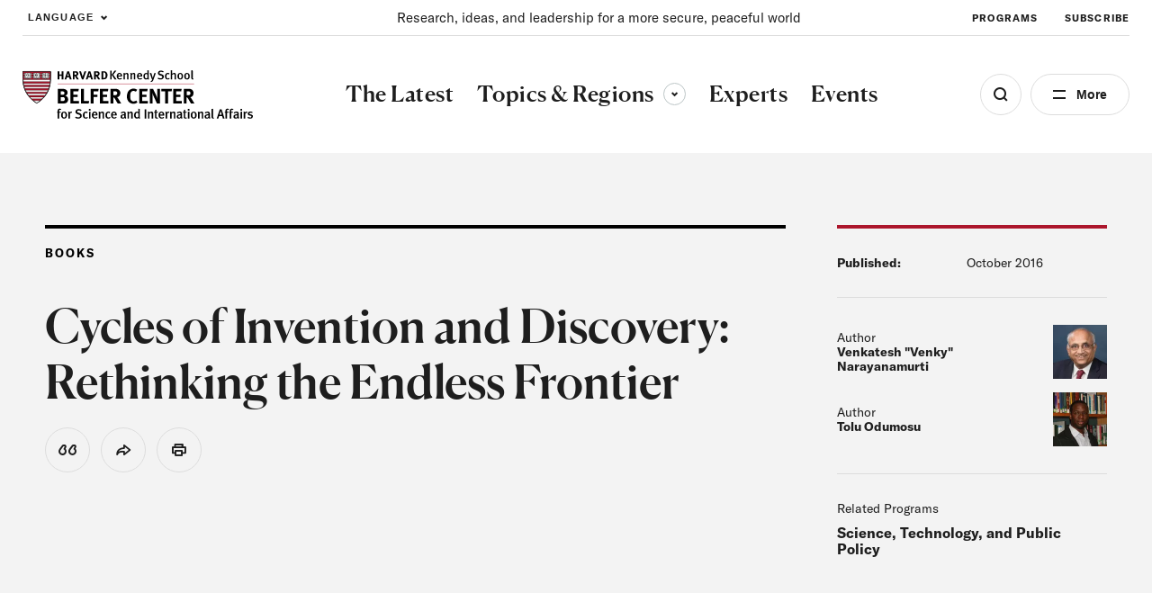

--- FILE ---
content_type: text/html; charset=UTF-8
request_url: https://www.belfercenter.org/publication/cycles-invention-and-discovery-rethinking-endless-frontier
body_size: 56491
content:
<!DOCTYPE html>
<html lang="en" dir="ltr" prefix="og: https://ogp.me/ns#">
  <head>
    <meta charset="utf-8" />
<link rel="preconnect" href="//www.googletagmanager.com" crossorigin="anonymous" />
<link rel="preconnect" href="//www.google-analytics.com" crossorigin="anonymous" />
<link rel="preconnect" href="//stats.g.doubleclick.net" crossorigin="anonymous" />
<link rel="preload" href="/themes/custom/belfer/assets/fonts/icomoon.woff2?dl8yb7" as="font" crossorigin="anonymous" />
<meta name="description" content="Cycles of Invention and Discovery offers an in-depth look at the real-world practice of science and engineering. It shows how the standard categories of &quot;basic&quot; and &quot;applied&quot; have become a hindrance to the organization of the U.S. science and technology enterprise. Tracing the history of these problematic categories, the authors document how historical views of policy makers and scientists have led to the construction of science as a pure ideal on the one hand and of engineering as a practical (and inherently less prestigious) activity on the other. Even today, this erroneous but still widespread distinction forces these two endeavors into separate silos, misdirects billions of dollars, and thwarts progress in science and engineering research." />
<link rel="canonical" href="https://www.belfercenter.org/publication/cycles-invention-and-discovery-rethinking-endless-frontier" />
<link rel="image_src" href="https://www.belfercenter.org/sites/default/files/styles/1200x630/public/2024-08/Belfer%20Center%20logo%20image.jpg?itok=05GNzJn4" />
<meta property="og:site_name" content="The Belfer Center for Science and International Affairs" />
<meta property="og:type" content="website" />
<meta property="og:url" content="https://www.belfercenter.org/publication/cycles-invention-and-discovery-rethinking-endless-frontier" />
<meta property="og:title" content="Cycles of Invention and Discovery: Rethinking the Endless Frontier" />
<meta property="og:image" content="https://www.belfercenter.org/sites/default/files/styles/1200x630/public/2024-08/Belfer%20Center%20logo%20image.jpg?itok=05GNzJn4" />
<meta property="og:image:width" content="1200" />
<meta property="og:image:height" content="630" />
<meta name="Generator" content="Interactive Strategies (https://www.interactivestrategies.com)" />
<meta name="MobileOptimized" content="width" />
<meta name="HandheldFriendly" content="true" />
<meta name="viewport" content="width=device-width, initial-scale=1.0" />
<link rel="manifest" href="https://www.belfercenter.org/themes/custom/belfer/assets/pwa/manifest.json?v=20230824" crossorigin="use-credentials" />
<link rel="apple-touch-icon" href="https://www.belfercenter.org/themes/custom/belfer/assets/pwa/icons/apple-touch-icon.png?v=20230824" sizes="180x180" type="image/png" />
<link rel="mask-icon" href="https://www.belfercenter.org/themes/custom/belfer/assets/pwa/icons/favicon.svg?v=20230824" color="#ffffff" />
<meta name="msapplication-config" content="/themes/custom/belfer/assets/pwa/browserconfig.xml?v=20230824" />
<meta name="msapplication-TileColor" content="#ffffff" />
<meta name="theme-color" content="#ff0000" />
<style>@font-face{font-family:'icomoon';src:url('/themes/custom/belfer/assets/fonts/icomoon.woff2?dl8yb7')format('woff2');font-weight:normal;font-style:normal;font-display:swap;}</style>
<script>  
  window.dataLayer = window.dataLayer || [];
  window.dataLayer.push({
    'topic': 'Science &amp; Technology',
    'region': 'North America',
    'content_type': 'Books',
    'program': 'Science, Technology, and Public Policy',
  });
  </script>
<script type="application/ld+json">{
    "@context": "https://schema.org",
    "@graph": [
        {
            "@type": "Organization",
            "name": "The Belfer Center for Science and International Affairs",
            "url": "https://www.belfercenter.org",
            "logo": {
                "@type": "ImageObject",
                "url": "https://www.belfercenter.org/themes/custom/belfer/assets/images/belfer-center-logo-white.svg",
                "width": "271",
                "height": "58"
            },
            "address": {
                "@type": "PostalAddress",
                "streetAddress": "79 John F. Kennedy Street",
                "addressLocality": "Cambridge",
                "addressRegion": "MA",
                "postalCode": "02138",
                "addressCountry": "US"
            },
            "sameAs": [
                "https://www.linkedin.com/company/belfercenter/",
                "https://www.instagram.com/belfercenter/",
                "https://www.youtube.com/user/BelferCenter",
                "https://www.facebook.com/belfercenter/",
                "https://soundcloud.com/belfercenter"
            ]
        }
    ]
}</script>
<link rel="icon" href="/core/misc/favicon.ico" type="image/vnd.microsoft.icon" />

    <title>Cycles of Invention and Discovery: Rethinking the Endless Frontier | The Belfer Center for Science and International Affairs</title>
    <link rel="stylesheet" media="all" href="/sites/default/files/css/css_o9s1U8vNhH5Eh3DLa5FUOpC3ffHtqmc_Fkd5CDzay8c.css?delta=0&amp;language=en&amp;theme=belfer&amp;include=eJxFjEEKgDAMBD9U6pMksbGVphqy7cHfK6J4WYYZWBZdxScmSOCX9VhqvId07oSKLzQBKAuCkVN2soIp-TDS-Js4dhusG4qkgBNd2vN-AVnSKME" />
<link rel="stylesheet" media="all" href="/sites/default/files/css/css_lyDVU-6U95aADnVQagke50K45aXSC5mh_3P95w9mj7M.css?delta=1&amp;language=en&amp;theme=belfer&amp;include=eJxFjEEKgDAMBD9U6pMksbGVphqy7cHfK6J4WYYZWBZdxScmSOCX9VhqvId07oSKLzQBKAuCkVN2soIp-TDS-Js4dhusG4qkgBNd2vN-AVnSKME" />

    

    
    <link rel="preload" href="/themes/custom/belfer/assets/fonts/icomoon.woff2?de47sx" as="font" crossorigin="anonymous">
    <link rel="preload" href="/themes/custom/belfer/assets/fonts/canela-medium.woff2" as="font" crossorigin="anonymous">
    <link rel="preload" href="/themes/custom/belfer/assets/fonts/gt-america-standard-regular.woff2" as="font" crossorigin="anonymous">
    <link rel="preload" href="/themes/custom/belfer/assets/fonts/gt-america-standard-regular-italic.woff2" as="font" crossorigin="anonymous">
    <link rel="preload" href="/themes/custom/belfer/assets/fonts/gt-america-standard-bold.woff2" as="font" crossorigin="anonymous">
    <link rel="preload" href="/themes/custom/belfer/assets/fonts/gt-america-standard-bold-italic.woff2" as="font" crossorigin="anonymous">

    <style>
      @font-face {
        font-family: 'icomoon';
        src: url('/themes/custom/belfer/assets/fonts/icomoon.woff2?de47sx') format('woff2');
        font-weight: normal;
        font-style: normal;
        font-display: swap;
      }

      @font-face {
        font-family: 'Canela';
        src: url('/themes/custom/belfer/assets/fonts/canela-medium.woff2') format("woff2");
        font-weight: 500;
        font-style: normal;
        font-display: swap;
      }

      @font-face {
        font-family: 'GT-American-Standard';
        src: url('/themes/custom/belfer/assets/fonts/gt-america-standard-regular.woff2') format("woff2");
        font-weight: 400;
        font-style: normal;
        font-display: swap;
      }

      @font-face {
        font-family: 'GT-American-Standard';
        src: url('/themes/custom/belfer/assets/fonts/gt-america-standard-regular-italic.woff2') format("woff2");
        font-weight: 400;
        font-style: italic;
        font-display: swap;
      }

      @font-face {
        font-family: 'GT-American-Standard';
        src: url('/themes/custom/belfer/assets/fonts/gt-america-standard-bold.woff2') format("woff2");
        font-weight: 700;
        font-style: normal;
        font-display: swap;
      }

      @font-face {
        font-family: 'GT-American-Standard';
        src: url('/themes/custom/belfer/assets/fonts/gt-america-standard-bold-italic.woff2') format("woff2");
        font-weight: 700;
        font-style: italic;
        font-display: swap;
      }
    </style>

        <link rel="preconnect" href="//www.googletagmanager.com" crossorigin="anonymous">
    <link rel="preconnect" href="//www.google-analytics.com" crossorigin="anonymous">
    <link rel="preconnect" href="//www.google.com" crossorigin="anonymous">
    <link rel="preconnect" href="//stats.g.doubleclick.net" crossorigin="anonymous">

    <title></title>
    <meta charset="utf-8">
    <meta name="viewport" content="width=device-width, initial-scale=1.0">

        <link rel="manifest" href="/themes/custom/belfer/assets/pwa/manifest.json" crossorigin="use-credentials">
    <link rel="icon" href="/themes/custom/belfer/assets/pwa/icons/favicon.ico">
    <link rel="icon" href="/themes/custom/belfer/assets/pwa/icons/favicon.svg" type="image/svg+xml">
    <link rel="apple-touch-icon" href="/themes/custom/belfer/assets/pwa/icons/apple-touch-icon.png">
    <meta name="theme-color" content="#ff0000">
    <!-- Google Tag Manager -->
    <script>(function(w,d,s,l,i){w[l]=w[l]||[];w[l].push({'gtm.start':
    new Date().getTime(),event:'gtm.js'});var f=d.getElementsByTagName(s)[0],
    j=d.createElement(s),dl=l!='dataLayer'?'&l='+l:'';j.async=true;j.src=
    'https://www.googletagmanager.com/gtm.js?id='+i+dl;f.parentNode.insertBefore(j,f);
    })(window,document,'script','dataLayer','GTM-PR3RMG');</script>
    <!-- End Google Tag Manager -->
  </head>

  <body class="path-node page-node-type-research-and-analysis">
    <!-- Google Tag Manager (noscript) -->
    <noscript><iframe src="https://www.googletagmanager.com/ns.html?id=GTM-PR3RMG"
    height="0" width="0" style="display:none;visibility:hidden"></iframe></noscript>
    <!-- End Google Tag Manager (noscript) -->
        <a class="skiplink" href="#maincontent">Skip to main content</a>

    
      <div class="dialog-off-canvas-main-canvas" data-off-canvas-main-canvas>
    <div class="page-container">
  
<section
  id="site-header-search"
  class="site-header-search"
  aria-hidden="true"
>
  <div class="site-header-search-inner">

    <form
      role="search"
      method="GET"
      action="/search"
      aria-label="Search by keyword"
    >
      <input
        class="js-search-field"
        type="search"
        name="keywords"
        aria-label="Search"
        placeholder="Search Term"
      >
      <button
        class="js-search-submit"
        type="submit"
        aria-label="Submit"
        disabled
      ></button>
    </form>

    <div class="search-tags">
      <div class="eyebrow -small">Explore the Latest</div>
      <ul class="search-tag-list">      
                  <li class="site-header-utility-nav-item">
                                                <a class="btn -hollow -tag" href="/collection/us-china-relations" target="">
              U.S. China Relations
            </a>
          </li>
                  <li class="site-header-utility-nav-item">
                                                <a class="btn -hollow -tag" href="/topics/energy" target="">
              Energy
            </a>
          </li>
                  <li class="site-header-utility-nav-item">
                                                <a class="btn -hollow -tag" href="/topics/artificial-intelligence" target="">
              Artificial Intelligence
            </a>
          </li>
                  <li class="site-header-utility-nav-item">
                                                <a class="btn -hollow -tag" href="/collection/ukraine" target="">
              Ukraine
            </a>
          </li>
                  <li class="site-header-utility-nav-item">
                                                <a class="btn -hollow -tag" href="/topics/science-technology" target="">
              Science &amp; Tech
            </a>
          </li>
                  <li class="site-header-utility-nav-item">
                                                <a class="btn -hollow -tag" href="/regions/middle-east-north-africa" target="">
              Middle East &amp; North Africa
            </a>
          </li>
              </ul>
    </div>

  </div>

  <button
    class="btn -close site-header-search-close js-search-close"
    type="button"
    aria-label="Close"
  ></button>

</section>
<section
  id="site-header-side-menu"
  class="side-menu"
  data-level="1"
  aria-hidden="true"
>
  <button
    class="btn -close menu-close js-menu-close"
    type="button"
    aria-label="Close"
  ></button>

  <button class="menu-back js-menu-back" type="button" aria-label="Back"></button>

  <div class="inner">
    <nav class="nav" aria-label="Side Navigation">
      <ul class="nav-main">
                  <li>
                                                                                  <a
                class="nav-main-link"
                href="/latest"
                aria-current="false"
                target=""
              >
                <span>The Latest</span>
              </a>
                      </li>
                  <li>
                          <button
                class="nav-main-link nav-main-next js-menu-next"
                type="button"
                aria-label="View Dropdown"
              >
                <span>Topics &amp; Regions</span>
              </button>

              <div class="nav-main-panel" aria-hidden="true">
                <ul class="side-menu-dropdown">
                  <li class="side-menu-dropdown-intro">
                    <p>Research and insight to improve policy and governance at local, national, and global levels.</p>

                                                                <a href="/topics-regions" class="-cta-link -white">View All </a>
                                      </li>

                  <li class="side-menu-dropdown-links">
                                          <section class="side-menu-dropdown-link-section">
                        <div class="eyebrow">Topics</div>

                                                  <ul class="side-menu-dropdown-linklist">
                                                          <li>
                                <a href="/topics/artificial-intelligence" class="side-menu-dropdown-link">Artificial Intelligence</a>
                              </li>
                                                          <li>
                                <a href="/topics/conflict-conflict-resolution" class="side-menu-dropdown-link">Conflict &amp; Conflict Resolution</a>
                              </li>
                                                          <li>
                                <a href="/topics/economics-global-affairs" class="side-menu-dropdown-link">Economics &amp; Global Affairs</a>
                              </li>
                                                          <li>
                                <a href="/topics/energy" class="side-menu-dropdown-link">Energy</a>
                              </li>
                                                          <li>
                                <a href="/topics/environment-climate-change" class="side-menu-dropdown-link">Environment &amp; Climate Change</a>
                              </li>
                                                          <li>
                                <a href="/topics/global-health" class="side-menu-dropdown-link">Global Health</a>
                              </li>
                                                          <li>
                                <a href="/topics/governance" class="side-menu-dropdown-link">Governance</a>
                              </li>
                                                          <li>
                                <a href="/topics/international-relations" class="side-menu-dropdown-link">International Relations</a>
                              </li>
                                                          <li>
                                <a href="/topics/international-security-defense" class="side-menu-dropdown-link">International Security &amp; Defense</a>
                              </li>
                                                          <li>
                                <a href="/topics/nuclear-issues" class="side-menu-dropdown-link">Nuclear Issues</a>
                              </li>
                                                          <li>
                                <a href="/topics/science-technology" class="side-menu-dropdown-link">Science &amp; Technology</a>
                              </li>
                                                      </ul>
                                              </section>
                                          <section class="side-menu-dropdown-link-section">
                        <div class="eyebrow">Regions</div>

                                                  <ul class="side-menu-dropdown-linklist">
                                                          <li>
                                <a href="/regions/arctic" class="side-menu-dropdown-link">Arctic</a>
                              </li>
                                                          <li>
                                <a href="/regions/africa" class="side-menu-dropdown-link">Africa</a>
                              </li>
                                                          <li>
                                <a href="/regions/asia-pacific" class="side-menu-dropdown-link">Asia &amp; the Pacific</a>
                              </li>
                                                          <li>
                                <a href="/regions/europe" class="side-menu-dropdown-link">Europe</a>
                              </li>
                                                          <li>
                                <a href="/regions/middle-east-north-africa" class="side-menu-dropdown-link">Middle East &amp; North Africa</a>
                              </li>
                                                          <li>
                                <a href="/regions/north-america" class="side-menu-dropdown-link">North America</a>
                              </li>
                                                          <li>
                                <a href="/regions/russia" class="side-menu-dropdown-link">Russia</a>
                              </li>
                                                          <li>
                                <a href="/regions/south-america" class="side-menu-dropdown-link">South America</a>
                              </li>
                                                          <li>
                                <a href="/regions/south-asia" class="side-menu-dropdown-link">South Asia</a>
                              </li>
                                                      </ul>
                                              </section>
                                      </li>
                </ul>
              </div>
                      </li>
                  <li>
                                                                                  <a
                class="nav-main-link"
                href="/experts"
                aria-current="false"
                target=""
              >
                <span>Experts</span>
              </a>
                      </li>
                  <li>
                                                                                  <a
                class="nav-main-link"
                href="/events"
                aria-current="false"
                target=""
              >
                <span>Events</span>
              </a>
                      </li>
              </ul>

      <ul class="nav-utility">
                  <li>
                                                            <a
              class="nav-utility-link"
              href="/about-us"
              aria-current="false"
              target=""
              
            >
              <span>About</span>
            </a>
          </li>
                  <li>
                                                            <a
              class="nav-utility-link"
              href="/programs"
              aria-current="false"
              target=""
              
            >
              <span>Programs</span>
            </a>
          </li>
                  <li>
                                                            <a
              class="nav-utility-link"
              href="/fellowships"
              aria-current="false"
              target=""
              
            >
              <span>Fellowships</span>
            </a>
          </li>
                  <li>
                                                            <a
              class="nav-utility-link"
              href="/students"
              aria-current="false"
              target=""
              
            >
              <span>Students</span>
            </a>
          </li>
                  <li>
                                                            <a
              class="nav-utility-link"
              href="/press"
              aria-current="false"
              target=""
              
            >
              <span>For Press</span>
            </a>
          </li>
                  <li>
                                                            <a
              class="nav-utility-link"
              href="/research-analysis"
              aria-current="false"
              target=""
              
            >
              <span>Research &amp; Analysis</span>
            </a>
          </li>
                  <li>
                                                            <a
              class="nav-utility-link"
              href="/careers"
              aria-current="false"
              target=""
              
            >
              <span>Careers</span>
            </a>
          </li>
                  <li>
                                                            <a
              class="nav-utility-link"
              href="/collection/international-security"
              aria-current="false"
              target=""
              data-italic="true"
            >
              <span>International Security</span>
            </a>
          </li>
              </ul>
    </nav>
  </div>
</section>
<header class="site-header">
	<div class="site-header-inner">
				<div
			class="site-header-utility">
						<div class="site-header-language">
				<button type="button" class="site-header-utility-nav-link site-header-language-toggle js-site-header-dropdown-toggle" aria-expanded="false" data-dropdown="true" aria-label="Expand Dropdown Menu">
					Language
				</button>
				<div class="site-header-dropdown js-site-header-dropdown" aria-hidden="true">
					  
<div class="gtranslate_wrapper"></div><script>window.gtranslateSettings = {"switcher_horizontal_position":"left","switcher_vertical_position":"bottom","horizontal_position":"inline","vertical_position":"inline","float_switcher_open_direction":"top","switcher_open_direction":"bottom","default_language":"en","native_language_names":1,"detect_browser_language":0,"add_new_line":1,"select_language_label":"Language","flag_size":32,"flag_style":"2d","globe_size":60,"alt_flags":[],"wrapper_selector":".gtranslate_wrapper","url_structure":"none","custom_domains":null,"languages":["en","ar","zh-CN","fr","ru","es"],"custom_css":""}</script><script>(function(){var js = document.createElement('script');js.setAttribute('src', '/modules/contrib/gtranslate/js/ln.js');js.setAttribute('data-gt-orig-url', '/publication/cycles-invention-and-discovery-rethinking-endless-frontier');js.setAttribute('data-gt-orig-domain', 'www.belfercenter.org');document.body.appendChild(js);})();</script>

				</div>
			</div>

						<div class="site-header-mission">
				<p>Research, ideas, and leadership for a more secure, peaceful world </p>
			</div>

						<nav class="site-header-utility-nav" aria-label="Utility Navigation">
				<ul class="site-header-utility-nav-items">
											<li class="site-header-utility-nav-item">
																												<a class="site-header-utility-nav-link" href="/programs" target="">
								Programs
							</a>
						</li>
											<li class="site-header-utility-nav-item">
																												<a class="site-header-utility-nav-link" href="/subscribe" target="">
								Subscribe
							</a>
						</li>
									</ul>
			</nav>
		</div>

		<div
			class="site-header-main">
						<a class="logo" href="/" aria-label="HARVARD Kennedy School - Belfer Center">
				<img src="/themes/custom/belfer/assets/images/belfer-center-logo.svg" width="275" height="59" alt="HARVARD Kennedy School - Belfer Center for Science and International Affairs">
			</a>

						<nav class="site-header-nav" aria-label="Main Site Navigation">
				<ul class="site-header-nav-items">
																	<li class="site-header-nav-item">
																																															<a class="site-header-nav-item-link" href="/latest" aria-current="false" target="">
									<span>The Latest</span>
								</a>
													</li>
																	<li class="site-header-nav-item">
																															<button type="button" class="site-header-nav-item-link js-site-header-dropdown-toggle" aria-current="false" aria-expanded="false" aria-controls="site-header-dropdown-topics-regions" data-dropdown="true">
									Topics &amp; Regions
									<span class="dropdown-arrow">
										<span class="sr-text">Toggle sub-menu</span>
									</span>
								</button>

																<div id="site-header-dropdown-topics-regions" class="site-header-dropdown js-site-header-dropdown" data-type="full-width" aria-hidden="true" >
									<div class="site-header-dropdown-inner">
										<div class="site-header-dropdown-content">
											<div class="site-header-dropdown-intro">
												<p>Research and insight to improve policy and governance at local, national, and global levels.</p>

																																						<a href="/topics-regions" class="-cta-link">View All </a>
																							</div>

											<div class="site-header-dropdown-links">
																									<section class="site-header-dropdown-link-section">
														<div class="eyebrow">Topics</div>

																													<ul class="site-header-dropdown-linklist">
																																	<li>
																		<a href="/topics/artificial-intelligence">Artificial Intelligence</a>
																	</li>
																																	<li>
																		<a href="/topics/conflict-conflict-resolution">Conflict &amp; Conflict Resolution</a>
																	</li>
																																	<li>
																		<a href="/topics/economics-global-affairs">Economics &amp; Global Affairs</a>
																	</li>
																																	<li>
																		<a href="/topics/energy">Energy</a>
																	</li>
																																	<li>
																		<a href="/topics/environment-climate-change">Environment &amp; Climate Change</a>
																	</li>
																																	<li>
																		<a href="/topics/global-health">Global Health</a>
																	</li>
																																	<li>
																		<a href="/topics/governance">Governance</a>
																	</li>
																																	<li>
																		<a href="/topics/international-relations">International Relations</a>
																	</li>
																																	<li>
																		<a href="/topics/international-security-defense">International Security &amp; Defense</a>
																	</li>
																																	<li>
																		<a href="/topics/nuclear-issues">Nuclear Issues</a>
																	</li>
																																	<li>
																		<a href="/topics/science-technology">Science &amp; Technology</a>
																	</li>
																															</ul>
																											</section>
																									<section class="site-header-dropdown-link-section">
														<div class="eyebrow">Regions</div>

																													<ul class="site-header-dropdown-linklist">
																																	<li>
																		<a href="/regions/arctic">Arctic</a>
																	</li>
																																	<li>
																		<a href="/regions/africa">Africa</a>
																	</li>
																																	<li>
																		<a href="/regions/asia-pacific">Asia &amp; the Pacific</a>
																	</li>
																																	<li>
																		<a href="/regions/europe">Europe</a>
																	</li>
																																	<li>
																		<a href="/regions/middle-east-north-africa">Middle East &amp; North Africa</a>
																	</li>
																																	<li>
																		<a href="/regions/north-america">North America</a>
																	</li>
																																	<li>
																		<a href="/regions/russia">Russia</a>
																	</li>
																																	<li>
																		<a href="/regions/south-america">South America</a>
																	</li>
																																	<li>
																		<a href="/regions/south-asia">South Asia</a>
																	</li>
																															</ul>
																											</section>
																							</div>
										</div>
									</div>
								</div>
													</li>
																	<li class="site-header-nav-item">
																																															<a class="site-header-nav-item-link" href="/experts" aria-current="false" target="">
									<span>Experts</span>
								</a>
													</li>
																	<li class="site-header-nav-item">
																																															<a class="site-header-nav-item-link" href="/events" aria-current="false" target="">
									<span>Events</span>
								</a>
													</li>
									</ul>
			</nav>

			<div class="site-header-buttons">
				<button class="site-header-search-toggle js-search-open" type="button" aria-label="Open Search Menu" aria-expanded="false" aria-controls="site-header-search"></button>

				<button class="site-header-side-menu-toggle js-site-header-side-menu-toggle" type="button" aria-label="Open Menu" aria-expanded="false" aria-controls="site-header-side-menu">More</button>
			</div>
		</div>
	</div>
</header>


  <main id="maincontent">
    <article class="grid-container">
      
<div data-drupal-messages-fallback class="hidden"></div>

<header
  class="hero hero-article"
  data-type="book"
  data-subnav="false"
>
  <div class="hero-article-inner">
    <div class="hero-article-content">
      <div class="hero-article-main">
        <div class="hero-article-type">
          
                      <div class="eyebrow">Books</div>
          
                  </div>

        <div class="hero-article-text">
          <div class="hero-article-text-inner">
            <h1 class="h4">Cycles of Invention and Discovery: Rethinking the Endless Frontier</h1>

                          <div class="media-meta">
                
                              </div>
            
                      </div>

                  </div>

        <div class="article-tools">
  
  <ul class="article-tool-buttons">
          <li>
        <button type="button" class="article-tool-buttons-btn js-dialog-open" data-tool="citation" data-a11y-dialog-show="citation-dialog"><span class="sr-text">View Citation</span></button>
      </li>
        <li>
      <aside class="social-share" data-expanded="false">
  <button
    id="social-share-toggle"
    type="button"
    class="social-share-toggle article-tool-buttons-btn js-social-share-toggle"
    aria-expanded="false"
    aria-controls="social-share-services"
  >
    <span class="sr-text">Share</span>
  </button>
  <div
    id="social-share-services"
    class="social-share-services-container"
    aria-hidden="true"
    aria-labelledby="social-share-toggle"
  >
    <ul class="social-share-services">
      <li><button type="button" class="social-share-btn js-social-share-btn" data-service="facebook"><span class="sr-text">Share on Facebook</span></button></li>
      <li><button type="button" class="social-share-btn js-social-share-btn" data-service="x"><span class="sr-text">Share on Twitter</span></button></li>
      <li><button type="button" class="social-share-btn js-social-share-btn" data-service="linkedin"><span class="sr-text">Share on LinkedIn</span></button></li>
    </ul>
  </div>
</aside>
    </li>
    <li>
      <button type="button" class="article-tool-buttons-btn js-social-share-print" data-tool="print"><span class="sr-text">Print</span></button>
    </li>
  </ul>
</div>
      </div>

      <div class="hero-article-sidebar">
        
        
                
        <div class="hero-meta">
            <span class="hero-meta-title">Published:</span>

                          <span>October 2016</span>
                    </div>

                          <div class="hero-person-block">
    

<div class="hero-person js-link-event">
  <div class="hero-person-text">
    <p>
      Author<br>
      <strong>
                  <a href="https://www.belfercenter.org/person/venkatesh-venky-narayanamurti" class="js-link-event-link">Venkatesh &quot;Venky&quot; Narayanamurti</a>
              </strong>
    </p>
  </div>

  <div class="hero-person-image">
        <picture><img loading="lazy" src="/sites/default/files/styles/profile_picture_tiny/pantheon-files-migration/images/person/headshot/narayanamurti_venky_2019-web.jpg.webp?h=95e21eba&amp;itok=oR1FtaUb" width="120" height="120">
  </picture>



  </div>
</div>


<div class="hero-person js-link-event">
  <div class="hero-person-text">
    <p>
      Author<br>
      <strong>
                  <a href="https://www.belfercenter.org/person/tolu-odumosu" class="js-link-event-link">Tolu Odumosu</a>
              </strong>
    </p>
  </div>

  <div class="hero-person-image">
        <picture><img loading="lazy" src="/sites/default/files/styles/profile_picture_tiny/pantheon-files-migration/images/person/headshot/ToluOdumosu.jpg.webp?h=f6cc8da3&amp;itok=WKnqa4Jn" width="120" height="120">
  </picture>



  </div>
</div>


    </div>
        
                  <div class="hero-related-programs">
            <p>Related Programs</p>
            <ul>
                              <li>
                  <a href="/programs/science-technology-and-public-policy" hreflang="en">Science, Technology, and Public Policy</a>
                </li>
                          </ul>
          </div>
              </div>
    </div>

        
        
        
          </div>

  </header>
<article class="text-block-layout">
  <div class="text-block wysiwyg-content">
    <h2>Overview</h2>
<p><em>Cycles of Invention and Discovery</em> offers an in-depth look at the real-world practice of science and engineering. It shows how the standard categories of "basic" and "applied" have become a hindrance to the organization of the U.S. science and technology enterprise. Tracing the history of these problematic categories, <strong>Venkatesh Narayanamurti</strong> and <strong>Toluwalogo Odumosu</strong> document how historical views of policy makers and scientists have led to the construction of science as a pure ideal on the one hand and of engineering as a practical (and inherently less prestigious) activity on the other. Even today, this erroneous but still widespread distinction forces these two endeavors into separate silos, misdirects billions of dollars, and thwarts progress in science and engineering research.</p>
<p>The authors contrast this outmoded perspective with the lived experiences of researchers at major research laboratories. Using such Nobel Prize–winning examples as magnetic resonance imaging, the transistor, and the laser, they explore the daily micro-practices of research, showing how distinctions between the search for knowledge and creative problem solving break down when one pays attention to the ways in which pathbreaking research actually happens. By studying key contemporary research institutions, the authors highlight the importance of integrated research practices, contrasting these with models of research in the classic but still-influential report <em>Science the Endless Frontier</em>. Narayanamurti and Odumosu's new model of the research ecosystem underscores that discovery and invention are often two sides of the same coin that moves innovation forward</p>

  </div>

  
  <div class="text-block-sidebar">
    
    <div class="sidebar-latest">
  <div class="sidebar-latest-inner">
    <div class="sidebar-latest-title">The latest from Belfer</div>
    <ul>
    </ul>
          <div class="more">
        <a href="/research-analysis" hreflang="en">See more</a>
      </div>
      </div>
</div>
  </div>
 
</article>
<div class="citation-block">
  <div class="citation-block-header text-block-header">Recommended citation</div>
  <div class="citation-block-content">
    <div class="js-copy-citation-text">
      <p>Narayanamurti, Venkatesh and Tolu Odumosu. “Cycles of Invention and Discovery: Rethinking the Endless Frontier.”  <em>Harvard University Press</em>,  October 2016</p>
    </div>
    <button type="button" class="btn -red -medium js-copy-citation-btn">Copy to Clipboard</button>
  </div>
</div>
<div class="section-nav-bar js-section-nav" aria-hidden="true">
  <div class="section-nav-bar-inner">
    <div class="section-nav-bar-title">
      <p>Cycles of Invention and Discovery: Rethinking the Endless Frontier</p>
    </div>
    <div class="article-tools">
  
  <ul class="article-tool-buttons">
          <li>
        <button type="button" class="article-tool-buttons-btn js-dialog-open" data-tool="citation" data-a11y-dialog-show="citation-dialog"><span class="sr-text">View Citation</span></button>
      </li>
        <li>
      <aside class="social-share" data-expanded="false">
  <button
    id="social-share-toggle"
    type="button"
    class="social-share-toggle article-tool-buttons-btn js-social-share-toggle"
    aria-expanded="false"
    aria-controls="social-share-services"
  >
    <span class="sr-text">Share</span>
  </button>
  <div
    id="social-share-services"
    class="social-share-services-container"
    aria-hidden="true"
    aria-labelledby="social-share-toggle"
  >
    <ul class="social-share-services">
      <li><button type="button" class="social-share-btn js-social-share-btn" data-service="facebook"><span class="sr-text">Share on Facebook</span></button></li>
      <li><button type="button" class="social-share-btn js-social-share-btn" data-service="x"><span class="sr-text">Share on Twitter</span></button></li>
      <li><button type="button" class="social-share-btn js-social-share-btn" data-service="linkedin"><span class="sr-text">Share on LinkedIn</span></button></li>
    </ul>
  </div>
</aside>
    </li>
    <li>
      <button type="button" class="article-tool-buttons-btn js-social-share-print" data-tool="print"><span class="sr-text">Print</span></button>
    </li>
  </ul>
</div>
  </div>
</div>
<article class="tags">
      <a href="/topics/science-technology/innovation-systems" class="btn -tag">Innovation Systems</a>
      <a href="/regions/north-america" class="btn -tag">North America</a>
      <a href="/topics/science-technology" class="btn -tag">Science &amp; Technology</a>
      <a href="/topics/science-technology/science-technology-policy" class="btn -tag">Science &amp; Technology Policy</a>
      <a href="/programs/science-technology-and-public-policy" class="btn -tag">Science, Technology, and Public Policy</a>
  </article>
<div
  id="citation-dialog"
  class="dialog"
  aria-labelledby="dialog-title-citation-dialog"
  aria-hidden="true"
  data-a11y-dialog="citation-dialog"
  data-image="false"
  data-citation="true"
>
  <div class="dialog-overlay js-dialog-overlay" data-a11y-dialog-hide></div>
  <div class="dialog-main" role="document">
    <button type="button" class="dialog-close js-dialog-close" data-a11y-dialog-hide aria-label="Close dialog"></button>
    <div class="dialog-content">
      <div class="dialog-content-inner">

        <div class="dialog-text">

          
            <div id="dialog-title-citation-dialog" class="dialog-citation-header">Recommended citation</div>
            <div class="dialog-citation-content">
              <div class="js-copy-citation-text">
                <p>Narayanamurti, Venkatesh and Tolu Odumosu. “Cycles of Invention and Discovery: Rethinking the Endless Frontier.”  <em>Harvard University Press</em>,  October 2016</p>
              </div>
              <button type="button" class="btn -red -medium js-copy-citation-btn">Copy to Clipboard</button>
            </div>

          
                  </div>
      </div>
    </div>
  </div>
</div>
<article class="author-block">

  <div class="inner">

          <div class="author-block-image">
                  <a href="https://www.belfercenter.org/person/venkatesh-venky-narayanamurti" class="author-block-image-link">    <picture><img loading="lazy" src="/sites/default/files/styles/300x324/pantheon-files-migration/images/person/headshot/narayanamurti_venky_2019-web.jpg.webp?h=95e21eba&amp;itok=zTh_gbGc" width="300" height="324">
  </picture>


</a>
              </div>
    
    <div class="author-block-content">

      <div class="eyebrow -small">Author</div>

      <h2 class="h2">
                  <a href="https://www.belfercenter.org/person/venkatesh-venky-narayanamurti">Venkatesh &quot;Venky&quot; Narayanamurti</a>
              </h2>

      <a href="/press" class="btn -small">Request Interview</a>

              <div class="author-block-text">
          <div class="author-block-text-header">More From This Expert</div>
          <div class="wysiwyg-content"><p><a href="/research-analysis/framework-and-methodology-analyzing-technology-spillover-processes-application" hreflang="en">A Framework and Methodology for Analyzing Technology Spillover Processes with an Application in Solar Photovoltaics</a></p><p><a href="/publication/how-technoscientific-knowledge-advances-bell-labs-inspired-architecture" hreflang="en">How Technoscientific Knowledge Advances: A Bell-Labs-Inspired Architecture</a></p></div>
        </div>
      
    </div>

  </div>

</article>
<article class="author-block">

  <div class="inner">

          <div class="author-block-image">
                  <a href="https://www.belfercenter.org/person/tolu-odumosu" class="author-block-image-link">    <picture><img loading="lazy" src="/sites/default/files/styles/300x324/pantheon-files-migration/images/person/headshot/ToluOdumosu.jpg.webp?h=f6cc8da3&amp;itok=xgpvImL0" width="300" height="324">
  </picture>


</a>
              </div>
    
    <div class="author-block-content">

      <div class="eyebrow -small">Author</div>

      <h2 class="h2">
                  <a href="https://www.belfercenter.org/person/tolu-odumosu">Tolu Odumosu</a>
              </h2>

      

              <div class="author-block-text">
          <div class="author-block-text-header">More From This Expert</div>
          <div class="wysiwyg-content"><p><a href="/publication/engineering-better-future-interplay-between-engineering-social-sciences-and-innovation" hreflang="en">Engineering a Better Future: Interplay between Engineering, Social Sciences, and Innovation</a></p><p><a href="/publication/art-research-divergentconvergent-thinking-framework-and-opportunities-science-based" hreflang="en">The Art of Research: A Divergent/Convergent Thinking Framework and Opportunities for Science-Based Approaches</a></p></div>
        </div>
      
    </div>

  </div>

</article>
<article class="up-next -is-full-bleed">

  <div class="inner">

    <div class="header">Up Next</div>

    <div class="up-next-feature">
      



<article class="card js-link-event">

      <div class="card-image">
          <picture loading="lazy" width="440" height="250">
                  <source srcset="/sites/default/files/styles/440x250/public/2025-11/hanoi-electricity-power-lines-2024.jpg.webp?h=af256853&amp;itok=cM7WaYqm 1x" media="(max-width: 439px)" type="image/webp" width="440" height="250"/>
              <source srcset="/sites/default/files/styles/708x400/public/2025-11/hanoi-electricity-power-lines-2024.jpg.webp?h=af256853&amp;itok=8h-uwhWp 1x" media="(min-width: 440px) and (max-width: 767px)" type="image/webp" width="708" height="400"/>
              <source srcset="/sites/default/files/styles/900x510/public/2025-11/hanoi-electricity-power-lines-2024.jpg.webp?h=af256853&amp;itok=lXMhpFKy 1x" media="(min-width: 768px)" type="image/webp" width="900" height="510"/>
                    <img loading="lazy" width="440" height="250" src="/sites/default/files/styles/440x250/public/2025-11/hanoi-electricity-power-lines-2024.jpg.webp?h=af256853&amp;itok=cM7WaYqm" alt="Power Lines">

  </picture>


              
<div class="photo-credit" data-theme="dark">
  <button type="button" aria-expanded="false" class="photo-credit-btn js-photo-credit-toggle"><span class="sr-text">Photo Credit Toggle</span></button>
  <div class="photo-credit-content js-photo-credit-content" aria-hidden="true" title="AP/Hau Dinh"><span class="photo-credit-attribution">AP/Hau Dinh</span></div>
</div>
                      </div>
  
  <div class="card-text">

          <div class="type -small">Article</div>
    
    <h3 class="card-title">
      <a
        href="/research-analysis/navigating-grids-perfect-storm-webinar-andy-sun"
        class="card-link js-link-event-link"
        
                      >Navigating the Grid’s Perfect Storm: A Webinar with Andy Sun</a>
    </h3>

    
    
            <div class="card-meta">
                  <time datetime="2025-12-11T12:00:00Z" class="datetime">Dec. 11, 2025</time>

                          <span>by  Robert Stowe</span>
        
              </div>
    
    
    
          <div class="card-program"><p>From Harvard Project on Climate Agreements</p></div>
    
  </div>

</article>
    </div>

    <div class="up-next-list">

      <ul class="up-next-cards">
            



<li class="card js-link-event">

      <div class="card-image">
          <picture><img loading="lazy" src="/sites/default/files/styles/300x170/public/2025-11/hanoi-electricity-power-lines-2024.jpg.webp?h=af256853&amp;itok=xW1eJwbo" width="300" height="170" alt="Power Lines">
  </picture>



  
<div class="photo-credit" data-theme="dark">
  <button type="button" aria-expanded="false" class="photo-credit-btn js-photo-credit-toggle"><span class="sr-text">Photo Credit Toggle</span></button>
  <div class="photo-credit-content js-photo-credit-content" aria-hidden="true" title="AP/Hau Dinh"><span class="photo-credit-attribution">AP/Hau Dinh</span></div>
</div>

                      </div>
  
  <div class="card-text">

          <div class="type -small">Reports &amp; Papers</div>
    
    <h3 class="card-title">
      <a
        href="/research-analysis/navigating-grids-perfect-storm-building-resilient-and-reliable-power-system"
        class="card-link js-link-event-link"
        
                      >Navigating the Grid’s Perfect Storm: Building a Resilient and Reliable Power System </a>
    </h3>

    
    
            <div class="card-meta">
                  <span class="publication-display-date">November 2025</span>
                          <span>by  Sun, Andy </span>
        
              </div>
    
    
    
    
  </div>

</li>
    



<li class="card js-link-event">

      <div class="card-image">
          <picture><img loading="lazy" src="/sites/default/files/styles/300x170/public/2025-09/AdobeStock_271925046.jpeg.webp?h=ef15e271&amp;itok=Y-YvEbB1" width="300" height="170" alt="Rocket takes off into the sky. Lots of smoke and gas. The elements of this image furnished by NASA.">
  </picture>



  
<div class="photo-credit" data-theme="dark">
  <button type="button" aria-expanded="false" class="photo-credit-btn js-photo-credit-toggle"><span class="sr-text">Photo Credit Toggle</span></button>
  <div class="photo-credit-content js-photo-credit-content" aria-hidden="true" title="Adobe Stock- wowinside"><span class="photo-credit-attribution">Adobe Stock- wowinside</span></div>
</div>

                      </div>
  
  <div class="card-text">

          <div class="type -small">Explainer</div>
    
    <h3 class="card-title">
      <a
        href="/research-analysis/explainer-novel-space-activities-executive-order-enabling-competition-commercial"
        class="card-link js-link-event-link"
        
                      >Explainer: Novel Space Activities in the Executive Order on Enabling Competition in the Commercial Space Industry</a>
    </h3>

    
    
            <div class="card-meta">
                  <time datetime="2025-09-15T12:00:00Z" class="datetime">Sep. 15, 2025</time>

                          <span>by  Program, Experts from the Tech and Geo</span>
        
              </div>
    
    
    
    
  </div>

</li>

      </ul>

    </div>

  </div>

</article>



    </article>
  </main>

  <footer class="site-footer">
  <div class="site-footer-inner">
    <div class="site-footer-top">
  <div class="site-footer-left">
    <div class="site-footer-main">
      <div class="site-footer-logo-contact">
        <a class="logo" href="/" aria-label="HARVARD Kennedy School - Belfer Center">
          <img src="/themes/custom/belfer/assets/images/belfer-center-logo-white-footer.svg" width="275" height="59" alt="HARVARD Kennedy School - Belfer Center for Science and International Affairs">
        </a>

        <div class="site-footer-contact">
          <p>79 John F. Kennedy Street, <br>Cambridge, MA 02138</p>
        </div>

                <div class="site-footer-awards">
          <img src="/themes/custom/belfer/assets/images/w3-gold.png" alt="2025 W3 Gold Winner" title="2025 W3 Gold Winner" width="90" height="90" loading="lazy">
        </div>
      </div>

      <nav
        class="site-footer-social"
        aria-label="Social Media Links"
      >
        <ul>
                      <li>
              <a
                class="icon-linkedin"
                href="https://www.linkedin.com/company/belfercenter/"
                target="_blank"
                rel="noopener"
              >
                <span class="sr-text">linkedin</span>
              </a>
            </li>
                      <li>
              <a
                class="icon-instagram"
                href="https://www.instagram.com/belfercenter/"
                target="_blank"
                rel="noopener"
              >
                <span class="sr-text">instagram</span>
              </a>
            </li>
                      <li>
              <a
                class="icon-youtube"
                href="https://www.youtube.com/user/BelferCenter"
                target="_blank"
                rel="noopener"
              >
                <span class="sr-text">youtube</span>
              </a>
            </li>
                      <li>
              <a
                class="icon-facebook"
                href="https://www.facebook.com/belfercenter/"
                target="_blank"
                rel="noopener"
              >
                <span class="sr-text">facebook</span>
              </a>
            </li>
                      <li>
              <a
                class="icon-soundcloud"
                href="https://soundcloud.com/belfercenter"
                target="_blank"
                rel="noopener"
              >
                <span class="sr-text">soundcloud</span>
              </a>
            </li>
                  </ul>
      </nav>
    </div>
  </div>

  <div class="site-footer-right">
    <nav class="site-footer-nav" aria-label="Footer Navigation">
      <ul>
                  <li>
                                                <a
              aria-current="false"
              href="/about-us"
              target=""
            >About</a>
          </li>
                  <li>
                                                <a
              aria-current="false"
              href="/events"
              target=""
            >Events</a>
          </li>
                  <li>
                                                <a
              aria-current="false"
              href="/press"
              target=""
            >For Press</a>
          </li>
                  <li>
                                                <a
              aria-current="false"
              href="https://www.belfercenter.org/fellowships"
              target="_blank"
            >Fellowships</a>
          </li>
                  <li>
                                                <a
              aria-current="false"
              href="/students"
              target=""
            >Students</a>
          </li>
                  <li>
                                                <a
              aria-current="false"
              href="/subscribe"
              target=""
            >Subscribe</a>
          </li>
                  <li>
                                                <a
              aria-current="false"
              href="/careers"
              target=""
            >Careers</a>
          </li>
                  <li>
                                                <a
              aria-current="false"
              href="/about-contact-us"
              target=""
            >Contact Us</a>
          </li>
              </ul>
    </nav>

        <div class="site-footer-subscribe-form">
      <div class="site-footer-subscribe-form-inner">
        <div class="eyebrow">Stay Informed</div>
        <p>Bringing scholarship and insight to the world’s top issues.</p>
        <form method="GET" action="/subscribe">
          <input type="email" name="email" class="site-footer-email-subscribe-input" placeholder="Your email address..." aria-label="Email address" required>
          <input type="submit" class="btn -red -full site-footer-email-subscribe-submit" value="Subscribe Now">
        </form>
      </div>
    </div>
  </div>
</div>

<div class="site-footer-bottom">
    <div class="site-footer-copyright">
    <p>Copyright &copy; 2026 The President and Fellows of Harvard College</p>
  </div>

    <nav class="site-footer-legal-nav" aria-label="Policy Navigation">
    <ul>
      <li id="cookie-yes-dns-link" style="display: none;"><a href="javascript:void(0)" onclick="if (typeof revisitCkyConsent === 'function') { revisitCkyConsent() }">Do Not Sell or Share My Personal Information</a></li>
      <script>
        const cyDNSIntervalLimit = 15000,
              cyDNSLinkInterval = setInterval(() => {
                if (typeof revisitCkyConsent === 'function') {
                  document.getElementById('cookie-yes-dns-link').removeAttribute("style");
                  clearInterval(cyDNSLinkInterval);
                }
              }, 500);
        setTimeout(() => { clearInterval(cyDNSLinkInterval); }, cyDNSIntervalLimit);
      </script>
              <li>
                                        <a
            aria-current="false"
            href="/privacy-policy"
            target=""
          >Privacy Policy</a>
        </li>
              <li>
                                        <a
            aria-current="false"
            href="https://accessibility.harvard.edu/"
            target="_blank"
          >Harvard Accessibility Policy</a>
        </li>
              <li>
                                        <a
            aria-current="false"
            href="https://accessibility.huit.harvard.edu/digital-accessibility-policy"
            target="_blank"
          >Harvard Digital Accessibility Policy</a>
        </li>
          </ul>
  </nav>
</div>

  </div>
</footer>

</div>

  </div>

    

    <script type="application/json" data-drupal-selector="drupal-settings-json">{"path":{"baseUrl":"\/","pathPrefix":"","currentPath":"node\/25164","currentPathIsAdmin":false,"isFront":false,"currentLanguage":"en"},"pluralDelimiter":"\u0003","suppressDeprecationErrors":true,"user":{"uid":0,"permissionsHash":"1351b72ad79974e9e55908571fab9440d6e096c0f859b885d2d1dc81511991fd"}}</script>
<script src="/core/assets/vendor/jquery/jquery.min.js?v=4.0.0-rc.1"></script>
<script src="/sites/default/files/js/js_Tu83Haob_lwYHcIKtFMK-4fsVEnir_wpkKo5jK-xZ_Y.js?scope=footer&amp;delta=1&amp;language=en&amp;theme=belfer&amp;include=eJxLSs1JSy3ST0osTtVJArPji0uKSpNLSotS9UsyUuNzEktSi0sAMDUPgw"></script>


        <div class="js-blocker"></div>
  </body>
</html>


--- FILE ---
content_type: application/javascript
request_url: https://www.belfercenter.org/sites/default/files/js/js_Tu83Haob_lwYHcIKtFMK-4fsVEnir_wpkKo5jK-xZ_Y.js?scope=footer&delta=1&language=en&theme=belfer&include=eJxLSs1JSy3ST0osTtVJArPji0uKSpNLSotS9UsyUuNzEktSi0sAMDUPgw
body_size: 76595
content:
/* @license GPL-2.0-or-later https://git.drupalcode.org/project/once/-/raw/v1.0.1/LICENSE.md */
/*! @drupal/once - v1.0.1 - 2021-06-12 */
var once=function(){"use strict";var n=/[\11\12\14\15\40]+/,e="data-once",t=document;function r(n,t,r){return n[t+"Attribute"](e,r)}function o(e){if("string"!=typeof e)throw new TypeError("once ID must be a string");if(""===e||n.test(e))throw new RangeError("once ID must not be empty or contain spaces");return'[data-once~="'+e+'"]'}function u(n){if(!(n instanceof Element))throw new TypeError("The element must be an instance of Element");return!0}function i(n,e){void 0===e&&(e=t);var r=n;if(null===n)r=[];else{if(!n)throw new TypeError("Selector must not be empty");"string"!=typeof n||e!==t&&!u(e)?n instanceof Element&&(r=[n]):r=e.querySelectorAll(n)}return Array.prototype.slice.call(r)}function c(n,e,t){return e.filter((function(e){var r=u(e)&&e.matches(n);return r&&t&&t(e),r}))}function f(e,t){var o=t.add,u=t.remove,i=[];r(e,"has")&&r(e,"get").trim().split(n).forEach((function(n){i.indexOf(n)<0&&n!==u&&i.push(n)})),o&&i.push(o);var c=i.join(" ");r(e,""===c?"remove":"set",c)}function a(n,e,t){return c(":not("+o(n)+")",i(e,t),(function(e){return f(e,{add:n})}))}return a.remove=function(n,e,t){return c(o(n),i(e,t),(function(e){return f(e,{remove:n})}))},a.filter=function(n,e,t){return c(o(n),i(e,t))},a.find=function(n,e){return i(n?o(n):"[data-once]",e)},a}();

;
/* @license GPL-2.0-or-later https://www.drupal.org/licensing/faq */
(function(){const settingsElement=document.querySelector('head > script[type="application/json"][data-drupal-selector="drupal-settings-json"], body > script[type="application/json"][data-drupal-selector="drupal-settings-json"]');window.drupalSettings={};if(settingsElement!==null)window.drupalSettings=JSON.parse(settingsElement.textContent);})();;
window.Drupal={behaviors:{},locale:{}};(function(Drupal,drupalSettings,drupalTranslations,console,Proxy,Reflect){Drupal.throwError=function(error){setTimeout(()=>{throw error;},0);};Drupal.attachBehaviors=function(context,settings){context=context||document;settings=settings||drupalSettings;const behaviors=Drupal.behaviors;Object.keys(behaviors||{}).forEach((i)=>{if(typeof behaviors[i].attach==='function')try{behaviors[i].attach(context,settings);}catch(e){Drupal.throwError(e);}});};Drupal.detachBehaviors=function(context,settings,trigger){context=context||document;settings=settings||drupalSettings;trigger=trigger||'unload';const behaviors=Drupal.behaviors;Object.keys(behaviors||{}).forEach((i)=>{if(typeof behaviors[i].detach==='function')try{behaviors[i].detach(context,settings,trigger);}catch(e){Drupal.throwError(e);}});};Drupal.checkPlain=function(str){str=str.toString().replace(/&/g,'&amp;').replace(/</g,'&lt;').replace(/>/g,'&gt;').replace(/"/g,'&quot;').replace(/'/g,'&#39;');return str;};Drupal.formatString=function(str,args){const processedArgs={};Object.keys(args||{}).forEach((key)=>{switch(key.charAt(0)){case '@':processedArgs[key]=Drupal.checkPlain(args[key]);break;case '!':processedArgs[key]=args[key];break;default:processedArgs[key]=Drupal.theme('placeholder',args[key]);break;}});return Drupal.stringReplace(str,processedArgs,null);};Drupal.stringReplace=function(str,args,keys){if(str.length===0)return str;if(!Array.isArray(keys)){keys=Object.keys(args||{});keys.sort((a,b)=>a.length-b.length);}if(keys.length===0)return str;const key=keys.pop();const fragments=str.split(key);if(keys.length){for(let i=0;i<fragments.length;i++)fragments[i]=Drupal.stringReplace(fragments[i],args,keys.slice(0));}return fragments.join(args[key]);};Drupal.t=function(str,args,options){options=options||{};options.context=options.context||'';if(drupalTranslations?.strings?.[options.context]?.[str])str=drupalTranslations.strings[options.context][str];if(args)str=Drupal.formatString(str,args);return str;};Drupal.url=function(path){return drupalSettings.path.baseUrl+drupalSettings.path.pathPrefix+path;};Drupal.url.toAbsolute=function(url){const urlParsingNode=document.createElement('a');try{url=decodeURIComponent(url);}catch(e){}urlParsingNode.setAttribute('href',url);return urlParsingNode.cloneNode(false).href;};Drupal.url.isLocal=function(url){let absoluteUrl=Drupal.url.toAbsolute(url);let {protocol}=window.location;if(protocol==='http:'&&absoluteUrl.startsWith('https:'))protocol='https:';let baseUrl=`${protocol}//${window.location.host}${drupalSettings.path.baseUrl.slice(0,-1)}`;try{absoluteUrl=decodeURIComponent(absoluteUrl);}catch(e){}try{baseUrl=decodeURIComponent(baseUrl);}catch(e){}return absoluteUrl===baseUrl||absoluteUrl.startsWith(`${baseUrl}/`);};Drupal.formatPlural=function(count,singular,plural,args,options){args=args||{};args['@count']=count;const pluralDelimiter=drupalSettings.pluralDelimiter;const translations=Drupal.t(singular+pluralDelimiter+plural,args,options).split(pluralDelimiter);let index=0;if(drupalTranslations?.pluralFormula)index=count in drupalTranslations.pluralFormula?drupalTranslations.pluralFormula[count]:drupalTranslations.pluralFormula.default;else{if(args['@count']!==1)index=1;}return translations[index];};Drupal.encodePath=function(item){return window.encodeURIComponent(item).replace(/%2F/g,'/');};Drupal.deprecationError=({message})=>{if(drupalSettings.suppressDeprecationErrors===false&&console?.warn)console.warn(`[Deprecation] ${message}`);};Drupal.deprecatedProperty=({target,deprecatedProperty,message})=>{if(!Proxy||!Reflect)return target;return new Proxy(target,{get:(target,key,...rest)=>{if(key===deprecatedProperty)Drupal.deprecationError({message});return Reflect.get(target,key,...rest);}});};Drupal.theme=function(func,...args){if(typeof Drupal.theme?.[func]==='function')return Drupal.theme[func](...args);Drupal.throwError(new TypeError(`Drupal.theme.${func} must be function type.`));};Drupal.theme.placeholder=function(str){return `<em class="placeholder">${Drupal.checkPlain(str)}</em>`;};Drupal.elementIsVisible=function(elem){return !!(elem.offsetWidth||elem.offsetHeight||elem.getClientRects().length);};Drupal.elementIsHidden=function(elem){return !Drupal.elementIsVisible(elem);};})(Drupal,window.drupalSettings,window.drupalTranslations,window.console,window.Proxy,window.Reflect);;
if(window.jQuery)jQuery.noConflict();document.documentElement.className+=' js';(function(Drupal,drupalSettings){const domReady=(callback)=>{const listener=()=>{callback();document.removeEventListener('DOMContentLoaded',listener);};if(document.readyState!=='loading')setTimeout(callback,0);else document.addEventListener('DOMContentLoaded',listener);};domReady(()=>{Drupal.attachBehaviors(document,drupalSettings);});})(Drupal,window.drupalSettings);;
!function(e){"use strict";class t{constructor(){this._endpoint=null,this._searchURL=null,this._defaultQueryParams={},this._defaultSortParams={},this._facetOptions=[],this._keywordParam="q",this._orderParam=null,this._pagerParam="_page",this._sortParam=null}get endpoint(){return this._endpoint}set endpoint(e){this._endpoint=e}get facetOptions(){return this._facetOptions}set facetOptions(e){this._facetOptions=e}get searchURL(){return this._searchURL}set searchURL(e){this._searchURL=e}get defaultQueryParams(){return this._defaultQueryParams}set defaultQueryParams(e){this._defaultQueryParams=e}get defaultSortParams(){return this._defaultSortParams}set defaultSortParams(e){this._defaultSortParams=e}get keywordParam(){return this._keywordParam}set keywordParam(e){this._keywordParam=e}get orderParam(){return this._orderParam}set orderParam(e){this._orderParam=e}get pagerParam(){return this._pagerParam}set pagerParam(e){this._pagerParam=e}get sortParam(){return this._sortParam}set sortParam(e){this._sortParam=e}}let i=class{constructor(e){const{endpoint:t,keywordParam:i,searchURL:a,defaultQueryParams:s,serverSideRendered:r}=e;this._isLoading=!1,this._defaultQueryParams=s,this._queryParams=[],this._query={},this._title="Search",this._endpoint=t,this._keywordParam=i,this._searchURL=a,this._serverSideRendered=void 0!==r&&r,this._fetchOptions={method:"GET"}}get defaultQueryParams(){return this._defaultQueryParams}get endpoint(){return this._endpoint}set endpoint(e){this._endpoint=e}get fetchOptions(){return this._fetchOptions}set fetchOptions(e){this._fetchOptions=e}get keywordParam(){return this._keywordParam}get isLoading(){return this._isLoading}set isLoading(e){this._isLoading=e}get meta(){return this._meta}set meta(e){this._meta=e}get query(){return this._query}set query(e){this._query=e}get queryParams(){return this._queryParams}set queryParams(e){this._queryParams=e}get searchURL(){return this._searchURL}set searchURL(e){this._searchURL=e}get templates(){return this._templates}set templates(e){this._templates=e}get title(){return this._title}set title(e){this._title=e}get _buildQueryParams(){const e=[],t=this.query;return this.queryParams.map(function(i){this._isEmptyQuery(i,t[i])||e.push(i+"="+t[i])}.bind(this)),e.join("&")}compact(e){return e.filter((e=>null!==e))}debounce(e,t,i){let a;return function(){const s=this,r=arguments,n=i&&!a;clearTimeout(a),a=setTimeout((function(){a=null,i||e.apply(s,r)}),t),n&&e.apply(s,r)}}init(){const{defaultQueryParams:e,queryParams:t}=this,i=Object.keys(e).concat(t),a=this.compact(i),s=this.uniq(a);return this.queryParams=s,this.query=this._initQuery(),!!this._serverSideRendered||this._fetchRequest()}uniq(e){const t=[];return e.forEach((e=>{t.indexOf(e)<0&&t.push(e)})),t}template(e,t){let i=this.templates[e];return t.map((function({variable:e,value:t}){i=i.replace(e,t)})),i}_fetchRequest(){$(this).trigger("isLoading",[!0]);const e=this.fetchOptions,t=this._buildEndpointURL();return new Promise(((i,a)=>{fetch(t,e).then((e=>e.json())).then(i).catch(a)})).then(this._handleResponse.bind(this)).catch(this._handleError.bind(this))}_buildURL(){const{searchURL:e,_buildQueryParams:t}=this;return t.length>1?`${e}?${t}`:`${e}`}_buildEndpointURL(){const{endpoint:e,_buildQueryParams:t}=this;return t.length>1?`${e}?${t}`:`${e}`}_buildQueryParamsFaker(e,t){const i=e+"="+this.query[e],a=e+"="+t;return this._buildURL().replace(i,a)}_handleError(e){$(this).trigger("isLoading",[!1]).trigger("HandleError",[e])}_handleResponse(e){this.meta=e.meta,$(this).trigger("isLoading",[!1]).trigger("HandleResponse",[e])}_helperUpdateKeywords(e){const{pagerParam:t,keywordParam:i}=this;this.query[t]=1,this.query[i]=e,this._updatePushState()}_initQuery(){const{defaultQueryParams:e,queryParams:t}=this,i=e;return t.map((function(e){const t=new RegExp(e+"=([^&]*)"),a=window.location.search.match(t);i[e]=a?a[1]:i[e]})),i}_isEmptyQuery(e,t){const{keywordParam:i}=this;return!t&&e!==i}_updatePushState(){const e=this._buildURL();history.pushState({search:e},this.title,e),this._fetchRequest()}_updateQueryParam(e,t){this.query[e]=t,this._updatePushState()}},a=class extends i{constructor(e){super(e);const{pagerParam:t}=e;this._meta=null,this._pagerParam=t||"_page",this._pagerSeparator={current:!1,text:"...",link:null,value:null},this._pagerStates=[{default:3,threshold:5},{default:3,threshold:5},{default:3,threshold:5}]}get currentPage(){return Number(this.query[this._pagerParam])}get firstResult(){const{currentPage:e,limit:t}=this;return Number(Math.ceil(e*t-(t-1)))}get isFullPager(){const{totalPages:e}=this;return e<8}get keywords(){const{keywordParam:e}=this;return String(this.query[e])}get lastResult(){const{currentPage:e,limit:t,totalResults:i}=this,a=Math.ceil(e*t);return Number(a>i?i:a)}get limit(){return Number(this.query._limit)}get pagerParam(){return this._pagerParam}set pagerParam(e){this._pagerParam=e}get pagerStates(){return this._pagerStates}set pagerStates(e){this._pagerStates=e}get pagerSeparator(){return this._pagerSeparator}set pagerSeparator(e){this._pagerSeparator=e}get totalPages(){return Number(this.meta.totalPages)}set totalPages(e){this.meta||(this.meta={}),this.meta.totalPages=Number(e)}get totalResults(){return Number(this.meta.totalResults)}buildPager(){let e=this._pagerGroup1();const t=this._pagerGroup2(),i=this._pagerGroup3();return e=e.concat(t),e=e.concat(i),e}nextPage(){const{currentPage:e,totalPages:t}=this,i=e!==t?e+1:e;this._updateQueryParam(this.pagerParam,i)}previousPage(){const{currentPage:e}=this,t=e>1?Number(e)-1:e;this._updateQueryParam(this.pagerParam,t)}_pagerGroup1(){const{currentPage:e,pagerSeparator:t,pagerStates:i,totalPages:a}=this,s=i[1];let r=1;e<s.default&&(r=s.default),e>=s.default&&e<s.threshold&&(r=s.threshold),e===s.threshold&&a===s.threshold&&(r=s.threshold),a<=s.threshold&&(r=a),r=r>a?a:r;let n=this._buildPagerResults(1,r);return 1===r&&r!==a&&(n=n.concat([t])),n}_pagerGroup2(){const{currentPage:e,isFullPager:t,pagerSeparator:i,pagerStates:a,totalPages:s}=this,r=a[1],n=a[2];let o=e-1,l=e+1,d=[];if(s<=5)return d;if(6!==s&&7!==s||(o=s,l=s,e<3&&d.push(i)),6===s&&e>=5&&(o=s-2),7===s&&(5===e&&(o=s-3),e>5&&(o=s-2),e>=3&&e<5&&(o=l-1)),s>=8){if(s===r.threshold||s<r.threshold||e<r.threshold)return d;if(e>s-n.threshold+1&&!t)return d}l=l>s?s:l;const c=this._buildPagerResults(o,l);return d=d.concat(c),d}_pagerGroup3(){const{currentPage:e,isFullPager:t,pagerSeparator:i,pagerStates:a,totalPages:s}=this,r=a[2],n=s-r.default+1,o=s-r.threshold+1;if(t)return[];let l=s,d=s;e>n&&(l=n),(e===n||e>o&&e<n)&&(l=o),d=d>s?s:d;let c=l===d?[i]:[];const u=this._buildPagerResults(l,d);return c=c.concat(u),c}_buildPagerObject(e,t,i){return{current:Number(this.currentPage)===Number(i),link:e,text:t,value:i}}_buildPagerGroup(e,t){const i=[];for(let a=e;a<=t;a++)i.push(this._buildPagerObject(null,a,a));return i}_buildPagerResults(e,t){return this._buildPagerGroup(e,t).map(function(e){return e.link=this._buildQueryURL(e.text),e}.bind(this))}_buildQueryURL(e){return this._buildQueryParamsFaker(this.pagerParam,e)}_helperUpdatePage(e){this.query[this.pagerParam]=e,this._updatePushState()}};class s extends a{constructor(e){super(e);const{defaultSortParams:t,facetOptions:i,orderParam:a,sortParam:s}=e;this._defaultSortParams=t,this._facetOptions=i,this._orderParam=a||null,this._sortParam=s||null,this._initFacets(),this._initSorting()}get defaultSortParams(){return this._defaultSortParams}get facets(){return this._meta?this._meta.facets:[]}set facets(e){this.meta||(this.meta={}),this.meta.facets=e}get facetSettings(){const{facetOptions:e,facets:t}=this,i={};return e.map((e=>{i[e.name]=e})),t.map((e=>{i[e.name]&&(i[e.name]=Object.assign(i[e.name],e))})),i}get facetOptions(){return this._facetOptions}get orderParam(){return this._orderParam}get sortParam(){return this._sortParam}get sorts(){return this._meta.sorting}_helperUpdateFacet(e,t){const{facetSettings:i,query:a}=this,s=a[e]||null,r=i[e];if(a[this._pagerParam]=1,!s)return a[e]=t,this._updatePushState();if(s===t)return delete a[e],this._updatePushState();if(!r.isMultiCardinality)return delete a[e],a[e]=t,this._updatePushState();const n=s?s.split(","):[],o=n.indexOf(t);return o>=0?delete n[o]:n.push(t),a[e]=this.compact(n).join(","),this._updatePushState()}_helperUpdateSorting(e,t){const{orderParam:i,query:a,sortParam:s}=this;a[i]=t,a[s]=e,this._updatePushState()}_initFacets(){const{facetSettings:e,query:t,queryParams:i}=this,a=[];Object.keys(e).map((i=>{t[i]=e[i].default,a.push(i)}));const s=i.concat(a),r=this.compact(s),n=this.uniq(r);this.queryParams=n}_initSorting(){const{defaultSortParams:e,orderParam:t,query:i,queryParams:a,sortParam:s}=this;i[t]=e[t],i[s]=e[s];const r=a.concat([t,s]),n=this.compact(r),o=this.uniq(n);this.queryParams=o}_isFacetActive(e,t){const{facetSettings:i,query:a}=this,s=i[e]||{},r="boolean"===s.type,n=r?Boolean(t):t,o=r?Boolean(a[e]):a[e];return s.isMultiCardinality?!!o&&o.split(",").indexOf(t)>=0:o===n}}class r extends s{constructor(){const e=".js-faceted-search",i=$(e).data(),a=new t;if(a.serverSideRendered=!0,a.keywordParam="keywords",a.sortParam="_sort",a.orderParam="_order",a.defaultQueryParams={_page:1,keywords:"",_limit:i.limit??8},a.defaultSortParams={_sort:"date",_order:"desc"},a.implementation=i.implementation,a.endpoint=encodeURI(i.endpoint),a.searchURL=i.searchUrl?encodeURI(i.searchURL):window.location.pathname,i.componentFilters){i.componentFilters.find((e=>"type"===e.name&&"event"===e.value))&&(a.defaultSortParams._sort="field_event_dates",a.defaultQueryParams._sort="field_event_dates")}switch(a.implementation){case"collections-search":case"fellowships-search":a.facetOptions=[];break;case"research-analysis-search":case"international-security":a.facetOptions=[{name:"topic",isMultiCardinality:!0,default:null},{name:"region",isMultiCardinality:!0,default:null},{name:"media_type",isMultiCardinality:!0,default:null},{name:"date",isMultiCardinality:!1,default:""},{name:"program",isMultiCardinality:!0,default:null}];break;case"expert-search":a.facetOptions=[{name:"letter",isMultiCardinality:!1,default:null},{name:"topic",isMultiCardinality:!0,default:null},{name:"region",isMultiCardinality:!0,default:null},{name:"program",isMultiCardinality:!0,default:null},{name:"role",isMultiCardinality:!0,default:null}],a.defaultSortParams={_sort:"last_name",_order:"asc"};break;case"expert-detail-search":a.facetOptions=[{name:"type",isMultiCardinality:!1,default:null},{name:"topic",isMultiCardinality:!0,default:null},{name:"region",isMultiCardinality:!0,default:null},{name:"program",isMultiCardinality:!0,default:null},{name:"role",isMultiCardinality:!0,default:null}];break;case"events-search":a.facetOptions=[{name:"type",isMultiCardinality:!1,default:null},{name:"event-time",isMultiCardinality:!1,default:"upcoming"}];break;case"press-search":a.facetOptions=[{name:"type",isMultiCardinality:!1,default:null},{name:"topic",isMultiCardinality:!0,default:null},{name:"region",isMultiCardinality:!0,default:null},{name:"program",isMultiCardinality:!0,default:null}];break;case"people-search":a.facetOptions=[{name:"letter",isMultiCardinality:!1,default:null},{name:"topic",isMultiCardinality:!0,default:null},{name:"region",isMultiCardinality:!0,default:null},{name:"program",isMultiCardinality:!0,default:null}],a.defaultSortParams={_sort:"last_name",_order:"asc"};break;case"search":a.facetOptions=[{name:"topic",isMultiCardinality:!0,default:null},{name:"region",isMultiCardinality:!0,default:null},{name:"date",isMultiCardinality:!1,default:""},{name:"media-type",isMultiCardinality:!0,default:null},{name:"content-type",isMultiCardinality:!0,default:null},{name:"type",isMultiCardinality:!1,default:null},{name:"expert",isMultiCardinality:!1,default:null},{name:"program",isMultiCardinality:!0,default:null},{name:"letter",isMultiCardinality:!1,default:null},{name:"role",isMultiCardinality:!0,default:null},{name:"collection",isMultiCardinality:!1,default:null},{name:"series",isMultiCardinality:!1,default:null},{name:"research_and_analysis_or_in_the_news",isMultiCardinality:!1,default:null}]}i.facets&&i.facets.map((e=>{"event-time"===e.name&&a.facetOptions.push({name:"event-time",isMultiCardinality:!1,default:"upcoming"}),"letter"===e.name&&(a.defaultSortParams={_sort:"last_name"},a.defaultQueryParams._sort="last_name")})),super(a),this.totalPages=i.totalPages||null,this.facets=i.facets||null,this.componentFilters=i.componentFilters||null,this.componentFilterNames=i.componentFilterNames||null,this._searchContainer=e,this._implementation=a.implementation,this._keywords="",this._keywordFacetInput=`${e} .js-fs-keyword`,this._searchSubmit=`${e} .js-fs-keyword-submit`,this._nonmodalCheckFacets=`${e} [data-facet-in-modal="false"][data-type="checkboxes"] input[type="checkbox"]`,this._nonmodalRadioFacets=`${e} [data-facet-in-modal="false"][data-type="radios"] input[type="radio"]`,this._radioFacetsAsTabs=`${e} [data-facet-as-tabs="true"][data-type="radios"] input[type="radio"]`,this._radioFacetsNotInTabs=`${e} [data-facet-as-tabs="false"][data-type="radios"] input[type="radio"]`,this._modalCheckFacets=`${e} [data-facet-in-modal="true"][data-type="checkboxes"] input[type="checkbox"]`,this._modalFacetsSubmit=`${e} .js-fs-modal-filters-apply-all`,this._modalStartDate=`${e} [data-facet-in-modal="true"][data-type="date"] .js-fs-facet-start-date`,this._modalEndDate=`${e} [data-facet-in-modal="true"][data-type="date"] .js-fs-facet-end-date`,this._modalStartDateClear=`${e} [data-facet-in-modal="true"][data-type="date"] .js-fs-facet-start-date-clear`,this._modalEndDateClear=`${e} [data-facet-in-modal="true"][data-type="date"] .js-fs-facet-end-date-clear`,this._clearButton=`${e} .js-fs-filters-clear`,this._activeFilters=`${e} .js-fs-active-facets`,this._activeFiltersLink=`${e} .js-fs-active-facets-link`,this._resultsContainer=`${e} .js-fs-results`,this._resultsText=`${e} .js-fs-results-text`,this._resultsTextNum=`${e} .js-fs-results-text-num`,this._resultsTextNoun=`${e} .js-fs-results-text-noun`,this._keywordResultsText=`${e} .js-fs-results-text-keyword`,this._noResults=`${e} .js-fs-no-results`,this._sortContainer=`${e} .js-fs-results-sort`,this._sortElement=`${e} .js-fs-results-sort select`,this._pagination=`${e} .pagination`,this._paginationPrev=`${e} .pagination-prev`,this._paginationNext=`${e} .pagination-next`,this._paginationPages=`${e} .pagination-pages`,this._paginationText=`${e} .pagination-text`,$(this).on("isLoading",this._responseIsLoading.bind(this)).on("HandleResponse",this._searchResponse.bind(this)).on("HandleResponse",this._buildPagination.bind(this)).on("HandleResponse",this._buildSorts.bind(this)).on("HandleError",((e,t)=>console.error(t))),$("html").on("click",this._searchSubmit,this._keywordSearch.bind(this)).on("click",this._modalFacetsSubmit,this._applyModalFacets.bind(this)).on("change",this._nonmodalCheckFacets,this._checkFacetTrigger.bind(this)).on("change",this._modalCheckFacets,this._doSuperficialCheckFacetTrigger.bind(this)).on("change",this._nonmodalRadioFacets,this._radioFacetTrigger.bind(this)).on("click",this._clearButton,this._clearFilters.bind(this)).on("click",this._activeFiltersLink,this._checkFacetTrigger.bind(this)).on("change",this._sortElement,this._sortingTrigger.bind(this)).on("click",this._paginationPrev,this.previousPage.bind(this)).on("click",this._paginationNext,this.nextPage.bind(this)).on("click",`${this._paginationPages} a`,this._paginationTrigger.bind(this)).on("click",`${this._pagination} a`,this._scrollTop.bind(this)).on("click",`${this._pagination} button`,this._scrollTop.bind(this)).on("change",this._modalStartDate,this._validateDateRange.bind(this)).on("change",this._modalEndDate,this._validateDateRange.bind(this)).on("click",this._modalStartDateClear,this._resetDate.bind(this)).on("click",this._modalEndDateClear,this._resetDate.bind(this))}get searchContainer(){return this._searchContainer||null}set searchContainer(e){this._searchContainer=e}_resetDate(e){$(e.target).siblings('input[type="date"]').val(""),this._validateDateRange()}_doApplyDateRange(e=!1){if(!$(this._modalStartDate).length&&!$(this._modalEndDate).length)return!1;const t=$(this._modalStartDate).closest("[data-name]").data("name"),{query:i}=this,a=$(this._modalStartDate).val(),s=$(this._modalEndDate).val();let r="any",n="any",o=!1;return a&&(r=a),s&&(n=s),(a||s)&&(o=r+","+n,delete i[t],i[t]=""),this._updateQuery(t,o,"radio"),!e||this._updatePushState()}_applyDateRange(e){e.preventDefault();const t=$(e.target).closest('[data-facet-in-modal="false"]').data("name"),{query:i}=this,a=$(this._modalStartDate).val(),s=$(this._modalEndDate).val();let r="any",n="any",o=!1;return a&&(r=a),s&&(n=s),(a||s)&&(o=r+","+n,delete i[t],i[t]=""),this._updateQuery(t,o,"radio"),this._updatePushState()}_validateDateRange(){$(this._modalStartDate).val()?($(this._modalStartDateClear).attr("disabled",!1),$(this._modalEndDate).attr("min",$(this._modalStartDate).val())):($(this._modalStartDateClear).attr("disabled",!0),$(this._modalEndDate).attr("min",$(this._modalEndDate).data("initialMin"))),$(this._modalEndDate).val()?($(this._modalEndDateClear).attr("disabled",!1),$(this._modalStartDate).attr("max",$(this._modalEndDate).val())):($(this._modalEndDateClear).attr("disabled",!0),$(this._modalStartDate).attr("max",$(this._modalStartDate).data("initialMax")))}_buildSorts(){if(!this.sorts)return;const e=$(this._sortElement);e.empty(),this.sorts.map(this._buildSortItem.bind(this,e))}_buildSortItem(e,{label:t,order:i,value:a}){const s=this._isFacetActive("_sort",a)?"selected":"";e.append(`<option value="${a}" data-order="${i}" ${s}>${t}</option>`)}_sortingTrigger(e){e.preventDefault();const t=$(e.target),i=t[0].value,a=t[0].selectedOptions[0].getAttribute("data-order");this._helperUpdateSorting(i,a)}_buildPagination(){$(`${this._pagination} .pagination-pages`).empty(),$(`${this._pagination} .pagination-nav a`).attr("aria-hidden","true"),this.totalPages<=1||($(`${this._searchContainer} .pagination`).attr("aria-hidden","false"),$(`${this._pagination} .pagination-nav a`).attr("aria-hidden","false").attr("data-disabled","false"),$(`${this._pagination} .pagination-prev`).prop("disabled",1===this.currentPage),$(`${this._pagination} .pagination-next`).prop("disabled",this.currentPage===this.totalPages),this.buildPager().map(this._buildPaginationItem))}_buildPaginationItem(e){const{current:t,link:i,text:a,value:s}=e;let r=a;"number"==typeof a&&(r=a.toLocaleString());let n=`<a href="${i}" data-value="${s}"><span class="sr-text">Page </span>${r}</a>`;"..."===a&&(n=`<span class="pagination-pages-dots">${a}</span>`);const o=`<a href="#" data-value="${s}" data-current="true"><span class="sr-text">Page </span>${r}</a>`;$(".pagination-pages").append(t?o:n)}_paginationTrigger(e){e.preventDefault(),this._helperUpdatePage($(e.target).data("value"))}_keywordSearch(e){e.preventDefault(),this._keywords=$(this._keywordFacetInput).val(),this._helperUpdateKeywords(this._keywords),$(this._keywordResultsText).html(`&puncsp;for <strong>"${this._keywords}"</strong>`)}_initFacets(e=[]){const{facetSettings:t,query:i,queryParams:a}=this,s=[];Object.keys(t).map((a=>{e.includes(a)||(i[a]=t[a].default,s.push(a))}));const r=a.concat(s),n=this.compact(r),o=this.uniq(n);this.queryParams=o}_applyModalFacets(e){e.preventDefault();const t=[];$(this._radioFacetsAsTabs).map(((e,i)=>{const a=$(i).closest("[data-name]").data("name");t.includes(a)||t.push(a)})),this._initFacets(t),$(this._modalCheckFacets).each(((e,t)=>{$(t).is(":checked")&&this._doCheckFacetTrigger($(t),!1)})),this._doApplyDateRange(!1),this._updatePushState()}_doCheckFacetTrigger(e,t=!0){const{name:i,value:a}=e[0];return this._updateQuery(i,a,"check"),!0!==t||this._updatePushState()}_doSuperficialCheckFacetTrigger(e){e.preventDefault();const t=$(e.currentTarget),{name:i}=t[0];let a=t;t.is("button")&&(a=$(this._modalCheckFacets).filter(`[name=${i}]`).first());const s=a.parents(".suboption-row").siblings(".accordion-content").find("input");if(!0===a.closest("li").data("hasSuboptions")){if(t.is("button")){const e=s.filter(":checked");s.length===e.length&&e.map(((e,t)=>{$(t).prop("checked",!1)}))}t.is("input")&&(a.is(":checked")?s.map(((e,t)=>{$(t).is(":checked")||$(t).prop("checked",!0)})):s.map(((e,t)=>{$(t).is(":checked")&&$(t).prop("checked",!1)})))}}_checkFacetTrigger(e){e.preventDefault();const t=$(e.currentTarget);this._doCheckFacetTrigger(t)}_radioFacetTrigger(e){e.preventDefault();const t=$(e.currentTarget),{name:i,value:a}=t[0];return this._updateQuery(i,a,"radio"),this._updatePushState()}_updateQuery(e,t){const{facetSettings:i,query:a}=this,s=a[e]||null,r=i[e];if(a[this._pagerParam]=1,"keywords"===e)return delete a[e],a[e]="",void $(this._keywordFacetInput).val("");if(s||(a[e]=t),s===t&&(delete a[e],r.isMultiCardinality||($(`input[name="${e}"][value="${t}"]`).prop("checked",!1),r.options&&!r.options[0].value&&$(`input[name="${e}"]`).first().prop("checked",!0))),r.isMultiCardinality||(delete a[e],s!==t&&(a[e]=t)),r.isMultiCardinality){const i=s?s.split(","):[],r=i.indexOf(t);r>=0?(delete i[r],$(`input[name="${e}"][value="${t}"]`).prop("checked",!1)):(i.push(t),$(`input[name="${e}"][value="${t}"]`).prop("checked",!0)),a[e]=this.compact(i).join(",")}"type"===e&&("event"===t?a._sort="field_event_dates":"field_event_dates"===a._sort&&delete a._sort)}_scrollTop(e){e.preventDefault(),$(e.currentTarget).trigger("blur"),$("html, body").animate({scrollTop:$(".faceted-search").offset().top-40},500)}_responseIsLoading(e,t){!0===t?(window.falcoreLoading.addEvent(this.cssPrefix),$(this._activeFilters).attr("aria-hidden","true"),$(this._sortContainer).attr("aria-hidden","true"),$(this._resultsContainer).attr("aria-hidden","true"),$(this._pagination).attr("aria-hidden","true"),$(this._resultsText).attr("aria-hidden","true"),$(this._noResults).attr("aria-hidden","true")):($(this._resultsContainer).attr("aria-hidden","false"),window.falcoreLoading.endEvent(this.cssPrefix))}_clearFilters(e){e.preventDefault(),e.stopPropagation();const{query:t}=this;t._page=1,this.query._sort=this.defaultSortParams._sort,this.query._order=this.defaultSortParams._order,t.keywords="",$(this._keywordFacetInput).val(""),$(this._keywordResultsText).html("");const i=[];$(this._radioFacetsAsTabs).map(((e,t)=>{const a=$(t).closest("[data-name]").data("name");i.includes(a)||i.push(a)})),this._initFacets(i),$(this._modalCheckFacets).prop("checked",!1),$(this._nonmodalCheckFacets).prop("checked",!1),$(this._radioFacetsNotInTabs).prop("checked",!1),$(this._radioFacetsNotInTabs).first().val()||$(this._radioFacetsNotInTabs).first().prop("checked",!0),$(this._modalStartDate).val(""),$(this._modalEndDate).val(""),"false"===$(this._activeFilters).attr("aria-hidden")&&(this._updatePushState(),$(this._activeFilters).attr("aria-hidden","true"))}_updatePushState(){const{componentFilters:e,query:t,facetSettings:i}=this;let a=!1,s=!1;e&&(a=void 0!==t.type,s=""===t.type,e.map((e=>{if(!a||s||"type"!==e.name)if(s&&"type"===e.name){const a=i[e.name].options.map((e=>e.value)).filter((e=>e)).join(",");t[e.name]=a}else if(t[e.name]){if(i[e.name].isMultiCardinality){const i=t[e.name].split(",");i.push(e.value);const a=this.compact(i),s=this.uniq(a);t[e.name]=s.join(",")}}else t[e.name]=e.value})));const r=this._buildURL();history.pushState({search:r},this.title,r),this._fetchRequest()}_searchResponse(e,t){const{meta:i,results:a}=t,s=$(this._resultsContainer),r=i.totalResults.toLocaleString(),n=$(".js-fs-active-facets-links");$(".js-fs-active-facets-link").remove();let o=0;if(0!==i.activeFacets.length&&i.activeFacets.map((e=>{this.componentFilterNames&&!this.componentFilterNames.includes(e.name)&&"type"!==e.name&&"letter"!==e.name&&(o++,n.prepend(`<button type="button" class="faceted-search-active-facets-link js-fs-active-facets-link" name="${e.name}" value="${e.value}">${e.label}</button>`))})),$(this._activeFilters).attr("aria-hidden",!(o>0)),s.empty(),!a.length||0===r)return $(this._resultsText).attr("aria-hidden","true"),$(this._noResults).attr("aria-hidden","false"),$(this._pagination).attr("aria-hidden","true"),void $(this._sortContainer).attr("aria-hidden","true");$(this._noResults).attr("aria-hidden","true"),$(this._sortContainer).attr("aria-hidden","false"),$(this._resultsTextNum).text(r),$(this._resultsTextNoun).html(1===i.totalResults?"&puncsp;result":"&puncsp;results"),$(this._resultsText).attr("aria-hidden","false"),$(this._paginationText).html(`${i.currentPage} of ${i.totalPages}`);["localhost","belfercenter.html.interactive-strategies.com"].includes(window.location.hostname)?a.map((({rendered:e})=>{s.append(e)})):s.append(a),window.Drupal?.attachBehaviors&&window.Drupal.attachBehaviors(s.get(0))}}function n(e){return e&&e.__esModule&&Object.prototype.hasOwnProperty.call(e,"default")?e.default:e}var o=n(!("undefined"==typeof window||!window.document||!window.document.createElement)),l="object"==typeof global&&global&&global.Object===Object&&global,d="object"==typeof self&&self&&self.Object===Object&&self,c=l||d||Function("return this")(),u=c.Symbol,p=Object.prototype,h=p.hasOwnProperty,m=p.toString,f=u?u.toStringTag:void 0;var g=Object.prototype.toString;var v="[object Null]",b="[object Undefined]",y=u?u.toStringTag:void 0;function w(e){return null==e?void 0===e?b:v:y&&y in Object(e)?function(e){var t=h.call(e,f),i=e[f];try{e[f]=void 0;var a=!0}catch(e){}var s=m.call(e);return a&&(t?e[f]=i:delete e[f]),s}(e):function(e){return g.call(e)}(e)}var E="[object Symbol]";var x=/\s/;var S=/^\s+/;function T(e){return e?e.slice(0,function(e){for(var t=e.length;t--&&x.test(e.charAt(t)););return t}(e)+1).replace(S,""):e}function M(e){var t=typeof e;return null!=e&&("object"==t||"function"==t)}var C=NaN,k=/^[-+]0x[0-9a-f]+$/i,_=/^0b[01]+$/i,P=/^0o[0-7]+$/i,A=parseInt;function L(e){if("number"==typeof e)return e;if(function(e){return"symbol"==typeof e||function(e){return null!=e&&"object"==typeof e}(e)&&w(e)==E}(e))return C;if(M(e)){var t="function"==typeof e.valueOf?e.valueOf():e;e=M(t)?t+"":t}if("string"!=typeof e)return 0===e?e:+e;e=T(e);var i=_.test(e);return i||P.test(e)?A(e.slice(2),i?2:8):k.test(e)?C:+e}var O=function(){return c.Date.now()},D="Expected a function",I=Math.max,N=Math.min;function z(e,t,i){var a,s,r,n,o,l,d=0,c=!1,u=!1,p=!0;if("function"!=typeof e)throw new TypeError(D);function h(t){var i=a,r=s;return a=s=void 0,d=t,n=e.apply(r,i)}function m(e){var i=e-l;return void 0===l||i>=t||i<0||u&&e-d>=r}function f(){var e=O();if(m(e))return g(e);o=setTimeout(f,function(e){var i=t-(e-l);return u?N(i,r-(e-d)):i}(e))}function g(e){return o=void 0,p&&a?h(e):(a=s=void 0,n)}function v(){var e=O(),i=m(e);if(a=arguments,s=this,l=e,i){if(void 0===o)return function(e){return d=e,o=setTimeout(f,t),c?h(e):n}(l);if(u)return clearTimeout(o),o=setTimeout(f,t),h(l)}return void 0===o&&(o=setTimeout(f,t)),n}return t=L(t)||0,M(i)&&(c=!!i.leading,r=(u="maxWait"in i)?I(L(i.maxWait)||0,t):r,p="trailing"in i?!!i.trailing:p),v.cancel=function(){void 0!==o&&clearTimeout(o),d=0,a=l=s=o=void 0},v.flush=function(){return void 0===o?n:g(O())},v}var F=function(){return F=Object.assign||function(e){for(var t,i=1,a=arguments.length;i<a;i++)for(var s in t=arguments[i])Object.prototype.hasOwnProperty.call(t,s)&&(e[s]=t[s]);return e},F.apply(this,arguments)},j=null,R=null;function q(){if(null===j){if("undefined"==typeof document)return j=0;var e=document.body,t=document.createElement("div");t.classList.add("simplebar-hide-scrollbar"),e.appendChild(t);var i=t.getBoundingClientRect().right;e.removeChild(t),j=i}return j}function H(e){return e&&e.ownerDocument&&e.ownerDocument.defaultView?e.ownerDocument.defaultView:window}function W(e){return e&&e.ownerDocument?e.ownerDocument:document}o&&window.addEventListener("resize",(function(){R!==window.devicePixelRatio&&(R=window.devicePixelRatio,j=null)}));var V=function(e){return Array.prototype.reduce.call(e,(function(e,t){var i=t.name.match(/data-simplebar-(.+)/);if(i){var a=i[1].replace(/\W+(.)/g,(function(e,t){return t.toUpperCase()}));switch(t.value){case"true":e[a]=!0;break;case"false":e[a]=!1;break;case void 0:e[a]=!0;break;default:e[a]=t.value}}return e}),{})};function B(e,t){var i;e&&(i=e.classList).add.apply(i,t.split(" "))}function G(e,t){e&&t.split(" ").forEach((function(t){e.classList.remove(t)}))}function Y(e){return".".concat(e.split(" ").join("."))}var X=Object.freeze({__proto__:null,getElementWindow:H,getElementDocument:W,getOptions:V,addClasses:B,removeClasses:G,classNamesToQuery:Y}),U=H,Q=W,K=V,Z=B,J=G,ee=Y,te=function(){function e(t,i){void 0===i&&(i={});var a=this;if(this.removePreventClickId=null,this.minScrollbarWidth=20,this.stopScrollDelay=175,this.isScrolling=!1,this.isMouseEntering=!1,this.scrollXTicking=!1,this.scrollYTicking=!1,this.wrapperEl=null,this.contentWrapperEl=null,this.contentEl=null,this.offsetEl=null,this.maskEl=null,this.placeholderEl=null,this.heightAutoObserverWrapperEl=null,this.heightAutoObserverEl=null,this.rtlHelpers=null,this.scrollbarWidth=0,this.resizeObserver=null,this.mutationObserver=null,this.elStyles=null,this.isRtl=null,this.mouseX=0,this.mouseY=0,this.onMouseMove=function(){},this.onWindowResize=function(){},this.onStopScrolling=function(){},this.onMouseEntered=function(){},this.onScroll=function(){var e=U(a.el);a.scrollXTicking||(e.requestAnimationFrame(a.scrollX),a.scrollXTicking=!0),a.scrollYTicking||(e.requestAnimationFrame(a.scrollY),a.scrollYTicking=!0),a.isScrolling||(a.isScrolling=!0,Z(a.el,a.classNames.scrolling)),a.showScrollbar("x"),a.showScrollbar("y"),a.onStopScrolling()},this.scrollX=function(){a.axis.x.isOverflowing&&a.positionScrollbar("x"),a.scrollXTicking=!1},this.scrollY=function(){a.axis.y.isOverflowing&&a.positionScrollbar("y"),a.scrollYTicking=!1},this._onStopScrolling=function(){J(a.el,a.classNames.scrolling),a.options.autoHide&&(a.hideScrollbar("x"),a.hideScrollbar("y")),a.isScrolling=!1},this.onMouseEnter=function(){a.isMouseEntering||(Z(a.el,a.classNames.mouseEntered),a.showScrollbar("x"),a.showScrollbar("y"),a.isMouseEntering=!0),a.onMouseEntered()},this._onMouseEntered=function(){J(a.el,a.classNames.mouseEntered),a.options.autoHide&&(a.hideScrollbar("x"),a.hideScrollbar("y")),a.isMouseEntering=!1},this._onMouseMove=function(e){a.mouseX=e.clientX,a.mouseY=e.clientY,(a.axis.x.isOverflowing||a.axis.x.forceVisible)&&a.onMouseMoveForAxis("x"),(a.axis.y.isOverflowing||a.axis.y.forceVisible)&&a.onMouseMoveForAxis("y")},this.onMouseLeave=function(){a.onMouseMove.cancel(),(a.axis.x.isOverflowing||a.axis.x.forceVisible)&&a.onMouseLeaveForAxis("x"),(a.axis.y.isOverflowing||a.axis.y.forceVisible)&&a.onMouseLeaveForAxis("y"),a.mouseX=-1,a.mouseY=-1},this._onWindowResize=function(){a.scrollbarWidth=a.getScrollbarWidth(),a.hideNativeScrollbar()},this.onPointerEvent=function(e){var t,i;a.axis.x.track.el&&a.axis.y.track.el&&a.axis.x.scrollbar.el&&a.axis.y.scrollbar.el&&(a.axis.x.track.rect=a.axis.x.track.el.getBoundingClientRect(),a.axis.y.track.rect=a.axis.y.track.el.getBoundingClientRect(),(a.axis.x.isOverflowing||a.axis.x.forceVisible)&&(t=a.isWithinBounds(a.axis.x.track.rect)),(a.axis.y.isOverflowing||a.axis.y.forceVisible)&&(i=a.isWithinBounds(a.axis.y.track.rect)),(t||i)&&(e.stopPropagation(),"pointerdown"===e.type&&"touch"!==e.pointerType&&(t&&(a.axis.x.scrollbar.rect=a.axis.x.scrollbar.el.getBoundingClientRect(),a.isWithinBounds(a.axis.x.scrollbar.rect)?a.onDragStart(e,"x"):a.onTrackClick(e,"x")),i&&(a.axis.y.scrollbar.rect=a.axis.y.scrollbar.el.getBoundingClientRect(),a.isWithinBounds(a.axis.y.scrollbar.rect)?a.onDragStart(e,"y"):a.onTrackClick(e,"y")))))},this.drag=function(t){var i,s,r,n,o,l,d,c,u,p,h;if(a.draggedAxis&&a.contentWrapperEl){var m=a.axis[a.draggedAxis].track,f=null!==(s=null===(i=m.rect)||void 0===i?void 0:i[a.axis[a.draggedAxis].sizeAttr])&&void 0!==s?s:0,g=a.axis[a.draggedAxis].scrollbar,v=null!==(n=null===(r=a.contentWrapperEl)||void 0===r?void 0:r[a.axis[a.draggedAxis].scrollSizeAttr])&&void 0!==n?n:0,b=parseInt(null!==(l=null===(o=a.elStyles)||void 0===o?void 0:o[a.axis[a.draggedAxis].sizeAttr])&&void 0!==l?l:"0px",10);t.preventDefault(),t.stopPropagation();var y=("y"===a.draggedAxis?t.pageY:t.pageX)-(null!==(c=null===(d=m.rect)||void 0===d?void 0:d[a.axis[a.draggedAxis].offsetAttr])&&void 0!==c?c:0)-a.axis[a.draggedAxis].dragOffset,w=(y="x"===a.draggedAxis&&a.isRtl?(null!==(p=null===(u=m.rect)||void 0===u?void 0:u[a.axis[a.draggedAxis].sizeAttr])&&void 0!==p?p:0)-g.size-y:y)/(f-g.size)*(v-b);"x"===a.draggedAxis&&a.isRtl&&(w=(null===(h=e.getRtlHelpers())||void 0===h?void 0:h.isScrollingToNegative)?-w:w),a.contentWrapperEl[a.axis[a.draggedAxis].scrollOffsetAttr]=w}},this.onEndDrag=function(e){var t=Q(a.el),i=U(a.el);e.preventDefault(),e.stopPropagation(),J(a.el,a.classNames.dragging),t.removeEventListener("mousemove",a.drag,!0),t.removeEventListener("mouseup",a.onEndDrag,!0),a.removePreventClickId=i.setTimeout((function(){t.removeEventListener("click",a.preventClick,!0),t.removeEventListener("dblclick",a.preventClick,!0),a.removePreventClickId=null}))},this.preventClick=function(e){e.preventDefault(),e.stopPropagation()},this.el=t,this.options=F(F({},e.defaultOptions),i),this.classNames=F(F({},e.defaultOptions.classNames),i.classNames),this.axis={x:{scrollOffsetAttr:"scrollLeft",sizeAttr:"width",scrollSizeAttr:"scrollWidth",offsetSizeAttr:"offsetWidth",offsetAttr:"left",overflowAttr:"overflowX",dragOffset:0,isOverflowing:!0,forceVisible:!1,track:{size:null,el:null,rect:null,isVisible:!1},scrollbar:{size:null,el:null,rect:null,isVisible:!1}},y:{scrollOffsetAttr:"scrollTop",sizeAttr:"height",scrollSizeAttr:"scrollHeight",offsetSizeAttr:"offsetHeight",offsetAttr:"top",overflowAttr:"overflowY",dragOffset:0,isOverflowing:!0,forceVisible:!1,track:{size:null,el:null,rect:null,isVisible:!1},scrollbar:{size:null,el:null,rect:null,isVisible:!1}}},"object"!=typeof this.el||!this.el.nodeName)throw new Error("Argument passed to SimpleBar must be an HTML element instead of ".concat(this.el));this.onMouseMove=function(e,t,i){var a=!0,s=!0;if("function"!=typeof e)throw new TypeError("Expected a function");return M(i)&&(a="leading"in i?!!i.leading:a,s="trailing"in i?!!i.trailing:s),z(e,t,{leading:a,maxWait:t,trailing:s})}(this._onMouseMove,64),this.onWindowResize=z(this._onWindowResize,64,{leading:!0}),this.onStopScrolling=z(this._onStopScrolling,this.stopScrollDelay),this.onMouseEntered=z(this._onMouseEntered,this.stopScrollDelay),this.init()}return e.getRtlHelpers=function(){if(e.rtlHelpers)return e.rtlHelpers;var t=document.createElement("div");t.innerHTML='<div class="simplebar-dummy-scrollbar-size"><div></div></div>';var i=t.firstElementChild,a=null==i?void 0:i.firstElementChild;if(!a)return null;document.body.appendChild(i),i.scrollLeft=0;var s=e.getOffset(i),r=e.getOffset(a);i.scrollLeft=-999;var n=e.getOffset(a);return document.body.removeChild(i),e.rtlHelpers={isScrollOriginAtZero:s.left!==r.left,isScrollingToNegative:r.left!==n.left},e.rtlHelpers},e.prototype.getScrollbarWidth=function(){try{return this.contentWrapperEl&&"none"===getComputedStyle(this.contentWrapperEl,"::-webkit-scrollbar").display||"scrollbarWidth"in document.documentElement.style||"-ms-overflow-style"in document.documentElement.style?0:q()}catch(e){return q()}},e.getOffset=function(e){var t=e.getBoundingClientRect(),i=Q(e),a=U(e);return{top:t.top+(a.pageYOffset||i.documentElement.scrollTop),left:t.left+(a.pageXOffset||i.documentElement.scrollLeft)}},e.prototype.init=function(){o&&(this.initDOM(),this.rtlHelpers=e.getRtlHelpers(),this.scrollbarWidth=this.getScrollbarWidth(),this.recalculate(),this.initListeners())},e.prototype.initDOM=function(){var e,t;this.wrapperEl=this.el.querySelector(ee(this.classNames.wrapper)),this.contentWrapperEl=this.options.scrollableNode||this.el.querySelector(ee(this.classNames.contentWrapper)),this.contentEl=this.options.contentNode||this.el.querySelector(ee(this.classNames.contentEl)),this.offsetEl=this.el.querySelector(ee(this.classNames.offset)),this.maskEl=this.el.querySelector(ee(this.classNames.mask)),this.placeholderEl=this.findChild(this.wrapperEl,ee(this.classNames.placeholder)),this.heightAutoObserverWrapperEl=this.el.querySelector(ee(this.classNames.heightAutoObserverWrapperEl)),this.heightAutoObserverEl=this.el.querySelector(ee(this.classNames.heightAutoObserverEl)),this.axis.x.track.el=this.findChild(this.el,"".concat(ee(this.classNames.track)).concat(ee(this.classNames.horizontal))),this.axis.y.track.el=this.findChild(this.el,"".concat(ee(this.classNames.track)).concat(ee(this.classNames.vertical))),this.axis.x.scrollbar.el=(null===(e=this.axis.x.track.el)||void 0===e?void 0:e.querySelector(ee(this.classNames.scrollbar)))||null,this.axis.y.scrollbar.el=(null===(t=this.axis.y.track.el)||void 0===t?void 0:t.querySelector(ee(this.classNames.scrollbar)))||null,this.options.autoHide||(Z(this.axis.x.scrollbar.el,this.classNames.visible),Z(this.axis.y.scrollbar.el,this.classNames.visible))},e.prototype.initListeners=function(){var e,t=this,i=U(this.el);if(this.el.addEventListener("mouseenter",this.onMouseEnter),this.el.addEventListener("pointerdown",this.onPointerEvent,!0),this.el.addEventListener("mousemove",this.onMouseMove),this.el.addEventListener("mouseleave",this.onMouseLeave),null===(e=this.contentWrapperEl)||void 0===e||e.addEventListener("scroll",this.onScroll),i.addEventListener("resize",this.onWindowResize),this.contentEl){if(window.ResizeObserver){var a=!1,s=i.ResizeObserver||ResizeObserver;this.resizeObserver=new s((function(){a&&i.requestAnimationFrame((function(){t.recalculate()}))})),this.resizeObserver.observe(this.el),this.resizeObserver.observe(this.contentEl),i.requestAnimationFrame((function(){a=!0}))}this.mutationObserver=new i.MutationObserver((function(){i.requestAnimationFrame((function(){t.recalculate()}))})),this.mutationObserver.observe(this.contentEl,{childList:!0,subtree:!0,characterData:!0})}},e.prototype.recalculate=function(){if(this.heightAutoObserverEl&&this.contentEl&&this.contentWrapperEl&&this.wrapperEl&&this.placeholderEl){var e=U(this.el);this.elStyles=e.getComputedStyle(this.el),this.isRtl="rtl"===this.elStyles.direction;var t=this.contentEl.offsetWidth,i=this.heightAutoObserverEl.offsetHeight<=1,a=this.heightAutoObserverEl.offsetWidth<=1||t>0,s=this.contentWrapperEl.offsetWidth,r=this.elStyles.overflowX,n=this.elStyles.overflowY;this.contentEl.style.padding="".concat(this.elStyles.paddingTop," ").concat(this.elStyles.paddingRight," ").concat(this.elStyles.paddingBottom," ").concat(this.elStyles.paddingLeft),this.wrapperEl.style.margin="-".concat(this.elStyles.paddingTop," -").concat(this.elStyles.paddingRight," -").concat(this.elStyles.paddingBottom," -").concat(this.elStyles.paddingLeft);var o=this.contentEl.scrollHeight,l=this.contentEl.scrollWidth;this.contentWrapperEl.style.height=i?"auto":"100%",this.placeholderEl.style.width=a?"".concat(t||l,"px"):"auto",this.placeholderEl.style.height="".concat(o,"px");var d=this.contentWrapperEl.offsetHeight;this.axis.x.isOverflowing=0!==t&&l>t,this.axis.y.isOverflowing=o>d,this.axis.x.isOverflowing="hidden"!==r&&this.axis.x.isOverflowing,this.axis.y.isOverflowing="hidden"!==n&&this.axis.y.isOverflowing,this.axis.x.forceVisible="x"===this.options.forceVisible||!0===this.options.forceVisible,this.axis.y.forceVisible="y"===this.options.forceVisible||!0===this.options.forceVisible,this.hideNativeScrollbar();var c=this.axis.x.isOverflowing?this.scrollbarWidth:0,u=this.axis.y.isOverflowing?this.scrollbarWidth:0;this.axis.x.isOverflowing=this.axis.x.isOverflowing&&l>s-u,this.axis.y.isOverflowing=this.axis.y.isOverflowing&&o>d-c,this.axis.x.scrollbar.size=this.getScrollbarSize("x"),this.axis.y.scrollbar.size=this.getScrollbarSize("y"),this.axis.x.scrollbar.el&&(this.axis.x.scrollbar.el.style.width="".concat(this.axis.x.scrollbar.size,"px")),this.axis.y.scrollbar.el&&(this.axis.y.scrollbar.el.style.height="".concat(this.axis.y.scrollbar.size,"px")),this.positionScrollbar("x"),this.positionScrollbar("y"),this.toggleTrackVisibility("x"),this.toggleTrackVisibility("y")}},e.prototype.getScrollbarSize=function(e){var t,i;if(void 0===e&&(e="y"),!this.axis[e].isOverflowing||!this.contentEl)return 0;var a,s=this.contentEl[this.axis[e].scrollSizeAttr],r=null!==(i=null===(t=this.axis[e].track.el)||void 0===t?void 0:t[this.axis[e].offsetSizeAttr])&&void 0!==i?i:0,n=r/s;return a=Math.max(~~(n*r),this.options.scrollbarMinSize),this.options.scrollbarMaxSize&&(a=Math.min(a,this.options.scrollbarMaxSize)),a},e.prototype.positionScrollbar=function(t){var i,a,s;void 0===t&&(t="y");var r=this.axis[t].scrollbar;if(this.axis[t].isOverflowing&&this.contentWrapperEl&&r.el&&this.elStyles){var n=this.contentWrapperEl[this.axis[t].scrollSizeAttr],o=(null===(i=this.axis[t].track.el)||void 0===i?void 0:i[this.axis[t].offsetSizeAttr])||0,l=parseInt(this.elStyles[this.axis[t].sizeAttr],10),d=this.contentWrapperEl[this.axis[t].scrollOffsetAttr];d="x"===t&&this.isRtl&&(null===(a=e.getRtlHelpers())||void 0===a?void 0:a.isScrollOriginAtZero)?-d:d,"x"===t&&this.isRtl&&(d=(null===(s=e.getRtlHelpers())||void 0===s?void 0:s.isScrollingToNegative)?d:-d);var c=d/(n-l),u=~~((o-r.size)*c);u="x"===t&&this.isRtl?-u+(o-r.size):u,r.el.style.transform="x"===t?"translate3d(".concat(u,"px, 0, 0)"):"translate3d(0, ".concat(u,"px, 0)")}},e.prototype.toggleTrackVisibility=function(e){void 0===e&&(e="y");var t=this.axis[e].track.el,i=this.axis[e].scrollbar.el;t&&i&&this.contentWrapperEl&&(this.axis[e].isOverflowing||this.axis[e].forceVisible?(t.style.visibility="visible",this.contentWrapperEl.style[this.axis[e].overflowAttr]="scroll",this.el.classList.add("".concat(this.classNames.scrollable,"-").concat(e))):(t.style.visibility="hidden",this.contentWrapperEl.style[this.axis[e].overflowAttr]="hidden",this.el.classList.remove("".concat(this.classNames.scrollable,"-").concat(e))),this.axis[e].isOverflowing?i.style.display="block":i.style.display="none")},e.prototype.showScrollbar=function(e){void 0===e&&(e="y"),this.axis[e].isOverflowing&&!this.axis[e].scrollbar.isVisible&&(Z(this.axis[e].scrollbar.el,this.classNames.visible),this.axis[e].scrollbar.isVisible=!0)},e.prototype.hideScrollbar=function(e){void 0===e&&(e="y"),this.axis[e].isOverflowing&&this.axis[e].scrollbar.isVisible&&(J(this.axis[e].scrollbar.el,this.classNames.visible),this.axis[e].scrollbar.isVisible=!1)},e.prototype.hideNativeScrollbar=function(){this.offsetEl&&(this.offsetEl.style[this.isRtl?"left":"right"]=this.axis.y.isOverflowing||this.axis.y.forceVisible?"-".concat(this.scrollbarWidth,"px"):"0px",this.offsetEl.style.bottom=this.axis.x.isOverflowing||this.axis.x.forceVisible?"-".concat(this.scrollbarWidth,"px"):"0px")},e.prototype.onMouseMoveForAxis=function(e){void 0===e&&(e="y");var t=this.axis[e];t.track.el&&t.scrollbar.el&&(t.track.rect=t.track.el.getBoundingClientRect(),t.scrollbar.rect=t.scrollbar.el.getBoundingClientRect(),this.isWithinBounds(t.track.rect)?(this.showScrollbar(e),Z(t.track.el,this.classNames.hover),this.isWithinBounds(t.scrollbar.rect)?Z(t.scrollbar.el,this.classNames.hover):J(t.scrollbar.el,this.classNames.hover)):(J(t.track.el,this.classNames.hover),this.options.autoHide&&this.hideScrollbar(e)))},e.prototype.onMouseLeaveForAxis=function(e){void 0===e&&(e="y"),J(this.axis[e].track.el,this.classNames.hover),J(this.axis[e].scrollbar.el,this.classNames.hover),this.options.autoHide&&this.hideScrollbar(e)},e.prototype.onDragStart=function(e,t){var i;void 0===t&&(t="y");var a=Q(this.el),s=U(this.el),r=this.axis[t].scrollbar,n="y"===t?e.pageY:e.pageX;this.axis[t].dragOffset=n-((null===(i=r.rect)||void 0===i?void 0:i[this.axis[t].offsetAttr])||0),this.draggedAxis=t,Z(this.el,this.classNames.dragging),a.addEventListener("mousemove",this.drag,!0),a.addEventListener("mouseup",this.onEndDrag,!0),null===this.removePreventClickId?(a.addEventListener("click",this.preventClick,!0),a.addEventListener("dblclick",this.preventClick,!0)):(s.clearTimeout(this.removePreventClickId),this.removePreventClickId=null)},e.prototype.onTrackClick=function(e,t){var i,a,s,r,n=this;void 0===t&&(t="y");var o=this.axis[t];if(this.options.clickOnTrack&&o.scrollbar.el&&this.contentWrapperEl){e.preventDefault();var l=U(this.el);this.axis[t].scrollbar.rect=o.scrollbar.el.getBoundingClientRect();var d=null!==(a=null===(i=this.axis[t].scrollbar.rect)||void 0===i?void 0:i[this.axis[t].offsetAttr])&&void 0!==a?a:0,c=parseInt(null!==(r=null===(s=this.elStyles)||void 0===s?void 0:s[this.axis[t].sizeAttr])&&void 0!==r?r:"0px",10),u=this.contentWrapperEl[this.axis[t].scrollOffsetAttr],p=("y"===t?this.mouseY-d:this.mouseX-d)<0?-1:1,h=-1===p?u-c:u+c,m=function(){n.contentWrapperEl&&(-1===p?u>h&&(u-=40,n.contentWrapperEl[n.axis[t].scrollOffsetAttr]=u,l.requestAnimationFrame(m)):u<h&&(u+=40,n.contentWrapperEl[n.axis[t].scrollOffsetAttr]=u,l.requestAnimationFrame(m)))};m()}},e.prototype.getContentElement=function(){return this.contentEl},e.prototype.getScrollElement=function(){return this.contentWrapperEl},e.prototype.removeListeners=function(){var e=U(this.el);this.el.removeEventListener("mouseenter",this.onMouseEnter),this.el.removeEventListener("pointerdown",this.onPointerEvent,!0),this.el.removeEventListener("mousemove",this.onMouseMove),this.el.removeEventListener("mouseleave",this.onMouseLeave),this.contentWrapperEl&&this.contentWrapperEl.removeEventListener("scroll",this.onScroll),e.removeEventListener("resize",this.onWindowResize),this.mutationObserver&&this.mutationObserver.disconnect(),this.resizeObserver&&this.resizeObserver.disconnect(),this.onMouseMove.cancel(),this.onWindowResize.cancel(),this.onStopScrolling.cancel(),this.onMouseEntered.cancel()},e.prototype.unMount=function(){this.removeListeners()},e.prototype.isWithinBounds=function(e){return this.mouseX>=e.left&&this.mouseX<=e.left+e.width&&this.mouseY>=e.top&&this.mouseY<=e.top+e.height},e.prototype.findChild=function(e,t){var i=e.matches||e.webkitMatchesSelector||e.mozMatchesSelector||e.msMatchesSelector;return Array.prototype.filter.call(e.children,(function(e){return i.call(e,t)}))[0]},e.rtlHelpers=null,e.defaultOptions={forceVisible:!1,clickOnTrack:!0,scrollbarMinSize:25,scrollbarMaxSize:0,ariaLabel:"scrollable content",classNames:{contentEl:"simplebar-content",contentWrapper:"simplebar-content-wrapper",offset:"simplebar-offset",mask:"simplebar-mask",wrapper:"simplebar-wrapper",placeholder:"simplebar-placeholder",scrollbar:"simplebar-scrollbar",track:"simplebar-track",heightAutoObserverWrapperEl:"simplebar-height-auto-observer-wrapper",heightAutoObserverEl:"simplebar-height-auto-observer",visible:"simplebar-visible",horizontal:"simplebar-horizontal",vertical:"simplebar-vertical",hover:"simplebar-hover",dragging:"simplebar-dragging",scrolling:"simplebar-scrolling",scrollable:"simplebar-scrollable",mouseEntered:"simplebar-mouse-entered"},scrollableNode:null,contentNode:null,autoHide:!0},e.getOptions=K,e.helpers=X,e}(),ie=function(e,t){return ie=Object.setPrototypeOf||{__proto__:[]}instanceof Array&&function(e,t){e.__proto__=t}||function(e,t){for(var i in t)Object.prototype.hasOwnProperty.call(t,i)&&(e[i]=t[i])},ie(e,t)};var ae=te.helpers,se=ae.getOptions,re=ae.addClasses,ne=function(e){function t(){for(var i=[],a=0;a<arguments.length;a++)i[a]=arguments[a];var s=e.apply(this,i)||this;return t.instances.set(i[0],s),s}return function(e,t){if("function"!=typeof t&&null!==t)throw new TypeError("Class extends value "+String(t)+" is not a constructor or null");function i(){this.constructor=e}ie(e,t),e.prototype=null===t?Object.create(t):(i.prototype=t.prototype,new i)}(t,e),t.initDOMLoadedElements=function(){document.removeEventListener("DOMContentLoaded",this.initDOMLoadedElements),window.removeEventListener("load",this.initDOMLoadedElements),Array.prototype.forEach.call(document.querySelectorAll("[data-simplebar]"),(function(e){"init"===e.getAttribute("data-simplebar")||t.instances.has(e)||new t(e,se(e.attributes))}))},t.removeObserver=function(){var e;null===(e=t.globalObserver)||void 0===e||e.disconnect()},t.prototype.initDOM=function(){var e,t,i,a=this;if(!Array.prototype.filter.call(this.el.children,(function(e){return e.classList.contains(a.classNames.wrapper)})).length){for(this.wrapperEl=document.createElement("div"),this.contentWrapperEl=document.createElement("div"),this.offsetEl=document.createElement("div"),this.maskEl=document.createElement("div"),this.contentEl=document.createElement("div"),this.placeholderEl=document.createElement("div"),this.heightAutoObserverWrapperEl=document.createElement("div"),this.heightAutoObserverEl=document.createElement("div"),re(this.wrapperEl,this.classNames.wrapper),re(this.contentWrapperEl,this.classNames.contentWrapper),re(this.offsetEl,this.classNames.offset),re(this.maskEl,this.classNames.mask),re(this.contentEl,this.classNames.contentEl),re(this.placeholderEl,this.classNames.placeholder),re(this.heightAutoObserverWrapperEl,this.classNames.heightAutoObserverWrapperEl),re(this.heightAutoObserverEl,this.classNames.heightAutoObserverEl);this.el.firstChild;)this.contentEl.appendChild(this.el.firstChild);this.contentWrapperEl.appendChild(this.contentEl),this.offsetEl.appendChild(this.contentWrapperEl),this.maskEl.appendChild(this.offsetEl),this.heightAutoObserverWrapperEl.appendChild(this.heightAutoObserverEl),this.wrapperEl.appendChild(this.heightAutoObserverWrapperEl),this.wrapperEl.appendChild(this.maskEl),this.wrapperEl.appendChild(this.placeholderEl),this.el.appendChild(this.wrapperEl),null===(e=this.contentWrapperEl)||void 0===e||e.setAttribute("tabindex","0"),null===(t=this.contentWrapperEl)||void 0===t||t.setAttribute("role","region"),null===(i=this.contentWrapperEl)||void 0===i||i.setAttribute("aria-label",this.options.ariaLabel)}if(!this.axis.x.track.el||!this.axis.y.track.el){var s=document.createElement("div"),r=document.createElement("div");re(s,this.classNames.track),re(r,this.classNames.scrollbar),s.appendChild(r),this.axis.x.track.el=s.cloneNode(!0),re(this.axis.x.track.el,this.classNames.horizontal),this.axis.y.track.el=s.cloneNode(!0),re(this.axis.y.track.el,this.classNames.vertical),this.el.appendChild(this.axis.x.track.el),this.el.appendChild(this.axis.y.track.el)}te.prototype.initDOM.call(this),this.el.setAttribute("data-simplebar","init")},t.prototype.unMount=function(){te.prototype.unMount.call(this),t.instances.delete(this.el)},t.initHtmlApi=function(){this.initDOMLoadedElements=this.initDOMLoadedElements.bind(this),"undefined"!=typeof MutationObserver&&(this.globalObserver=new MutationObserver(t.handleMutations),this.globalObserver.observe(document,{childList:!0,subtree:!0})),"complete"===document.readyState||"loading"!==document.readyState&&!document.documentElement.doScroll?window.setTimeout(this.initDOMLoadedElements):(document.addEventListener("DOMContentLoaded",this.initDOMLoadedElements),window.addEventListener("load",this.initDOMLoadedElements))},t.handleMutations=function(e){e.forEach((function(e){e.addedNodes.forEach((function(e){1===e.nodeType&&(e.hasAttribute("data-simplebar")?!t.instances.has(e)&&document.documentElement.contains(e)&&new t(e,se(e.attributes)):e.querySelectorAll("[data-simplebar]").forEach((function(e){"init"!==e.getAttribute("data-simplebar")&&!t.instances.has(e)&&document.documentElement.contains(e)&&new t(e,se(e.attributes))})))})),e.removedNodes.forEach((function(e){1===e.nodeType&&("init"===e.getAttribute("data-simplebar")?t.instances.has(e)&&!document.documentElement.contains(e)&&t.instances.get(e).unMount():Array.prototype.forEach.call(e.querySelectorAll('[data-simplebar="init"]'),(function(e){t.instances.has(e)&&!document.documentElement.contains(e)&&t.instances.get(e).unMount()})))}))}))},t.instances=new WeakMap,t}(te);o&&ne.initHtmlApi();function oe(e){return null!==e&&"object"==typeof e&&"constructor"in e&&e.constructor===Object}function le(e,t){void 0===e&&(e={}),void 0===t&&(t={}),Object.keys(t).forEach((i=>{void 0===e[i]?e[i]=t[i]:oe(t[i])&&oe(e[i])&&Object.keys(t[i]).length>0&&le(e[i],t[i])}))}const de={body:{},addEventListener(){},removeEventListener(){},activeElement:{blur(){},nodeName:""},querySelector:()=>null,querySelectorAll:()=>[],getElementById:()=>null,createEvent:()=>({initEvent(){}}),createElement:()=>({children:[],childNodes:[],style:{},setAttribute(){},getElementsByTagName:()=>[]}),createElementNS:()=>({}),importNode:()=>null,location:{hash:"",host:"",hostname:"",href:"",origin:"",pathname:"",protocol:"",search:""}};function ce(){const e="undefined"!=typeof document?document:{};return le(e,de),e}const ue={document:de,navigator:{userAgent:""},location:{hash:"",host:"",hostname:"",href:"",origin:"",pathname:"",protocol:"",search:""},history:{replaceState(){},pushState(){},go(){},back(){}},CustomEvent:function(){return this},addEventListener(){},removeEventListener(){},getComputedStyle:()=>({getPropertyValue:()=>""}),Image(){},Date(){},screen:{},setTimeout(){},clearTimeout(){},matchMedia:()=>({}),requestAnimationFrame:e=>"undefined"==typeof setTimeout?(e(),null):setTimeout(e,0),cancelAnimationFrame(e){"undefined"!=typeof setTimeout&&clearTimeout(e)}};function pe(){const e="undefined"!=typeof window?window:{};return le(e,ue),e}function he(e){return void 0===e&&(e=""),e.trim().split(" ").filter((e=>!!e.trim()))}function me(e,t){return void 0===t&&(t=0),setTimeout(e,t)}function fe(){return Date.now()}function ge(e,t){void 0===t&&(t="x");const i=pe();let a,s,r;const n=function(e){const t=pe();let i;return t.getComputedStyle&&(i=t.getComputedStyle(e,null)),!i&&e.currentStyle&&(i=e.currentStyle),i||(i=e.style),i}(e);return i.WebKitCSSMatrix?(s=n.transform||n.webkitTransform,s.split(",").length>6&&(s=s.split(", ").map((e=>e.replace(",","."))).join(", ")),r=new i.WebKitCSSMatrix("none"===s?"":s)):(r=n.MozTransform||n.OTransform||n.MsTransform||n.msTransform||n.transform||n.getPropertyValue("transform").replace("translate(","matrix(1, 0, 0, 1,"),a=r.toString().split(",")),"x"===t&&(s=i.WebKitCSSMatrix?r.m41:16===a.length?parseFloat(a[12]):parseFloat(a[4])),"y"===t&&(s=i.WebKitCSSMatrix?r.m42:16===a.length?parseFloat(a[13]):parseFloat(a[5])),s||0}function ve(e){return"object"==typeof e&&null!==e&&e.constructor&&"Object"===Object.prototype.toString.call(e).slice(8,-1)}function be(){const e=Object(arguments.length<=0?void 0:arguments[0]),t=["__proto__","constructor","prototype"];for(let a=1;a<arguments.length;a+=1){const s=a<0||arguments.length<=a?void 0:arguments[a];if(null!=s&&(i=s,!("undefined"!=typeof window&&void 0!==window.HTMLElement?i instanceof HTMLElement:i&&(1===i.nodeType||11===i.nodeType)))){const i=Object.keys(Object(s)).filter((e=>t.indexOf(e)<0));for(let t=0,a=i.length;t<a;t+=1){const a=i[t],r=Object.getOwnPropertyDescriptor(s,a);void 0!==r&&r.enumerable&&(ve(e[a])&&ve(s[a])?s[a].__swiper__?e[a]=s[a]:be(e[a],s[a]):!ve(e[a])&&ve(s[a])?(e[a]={},s[a].__swiper__?e[a]=s[a]:be(e[a],s[a])):e[a]=s[a])}}}var i;return e}function ye(e,t,i){e.style.setProperty(t,i)}function we(e){let{swiper:t,targetPosition:i,side:a}=e;const s=pe(),r=-t.translate;let n,o=null;const l=t.params.speed;t.wrapperEl.style.scrollSnapType="none",s.cancelAnimationFrame(t.cssModeFrameID);const d=i>r?"next":"prev",c=(e,t)=>"next"===d&&e>=t||"prev"===d&&e<=t,u=()=>{n=(new Date).getTime(),null===o&&(o=n);const e=Math.max(Math.min((n-o)/l,1),0),d=.5-Math.cos(e*Math.PI)/2;let p=r+d*(i-r);if(c(p,i)&&(p=i),t.wrapperEl.scrollTo({[a]:p}),c(p,i))return t.wrapperEl.style.overflow="hidden",t.wrapperEl.style.scrollSnapType="",setTimeout((()=>{t.wrapperEl.style.overflow="",t.wrapperEl.scrollTo({[a]:p})})),void s.cancelAnimationFrame(t.cssModeFrameID);t.cssModeFrameID=s.requestAnimationFrame(u)};u()}function Ee(e){return e.querySelector(".swiper-slide-transform")||e.shadowRoot&&e.shadowRoot.querySelector(".swiper-slide-transform")||e}function xe(e,t){return void 0===t&&(t=""),[...e.children].filter((e=>e.matches(t)))}function Se(e){try{return void console.warn(e)}catch(e){}}function Te(e,t){void 0===t&&(t=[]);const i=document.createElement(e);return i.classList.add(...Array.isArray(t)?t:he(t)),i}function Me(e){const t=pe(),i=ce(),a=e.getBoundingClientRect(),s=i.body,r=e.clientTop||s.clientTop||0,n=e.clientLeft||s.clientLeft||0,o=e===t?t.scrollY:e.scrollTop,l=e===t?t.scrollX:e.scrollLeft;return{top:a.top+o-r,left:a.left+l-n}}function Ce(e,t){return pe().getComputedStyle(e,null).getPropertyValue(t)}function ke(e){let t,i=e;if(i){for(t=0;null!==(i=i.previousSibling);)1===i.nodeType&&(t+=1);return t}}function _e(e,t){const i=[];let a=e.parentElement;for(;a;)t?a.matches(t)&&i.push(a):i.push(a),a=a.parentElement;return i}function $e(e,t){t&&e.addEventListener("transitionend",(function i(a){a.target===e&&(t.call(e,a),e.removeEventListener("transitionend",i))}))}function Pe(e,t,i){const a=pe();return i?e["width"===t?"offsetWidth":"offsetHeight"]+parseFloat(a.getComputedStyle(e,null).getPropertyValue("width"===t?"margin-right":"margin-top"))+parseFloat(a.getComputedStyle(e,null).getPropertyValue("width"===t?"margin-left":"margin-bottom")):e.offsetWidth}function Ae(e){return(Array.isArray(e)?e:[e]).filter((e=>!!e))}let Le,Oe,De;function Ie(){return Le||(Le=function(){const e=pe(),t=ce();return{smoothScroll:t.documentElement&&t.documentElement.style&&"scrollBehavior"in t.documentElement.style,touch:!!("ontouchstart"in e||e.DocumentTouch&&t instanceof e.DocumentTouch)}}()),Le}function Ne(e){return void 0===e&&(e={}),Oe||(Oe=function(e){let{userAgent:t}=void 0===e?{}:e;const i=Ie(),a=pe(),s=a.navigator.platform,r=t||a.navigator.userAgent,n={ios:!1,android:!1},o=a.screen.width,l=a.screen.height,d=r.match(/(Android);?[\s\/]+([\d.]+)?/);let c=r.match(/(iPad).*OS\s([\d_]+)/);const u=r.match(/(iPod)(.*OS\s([\d_]+))?/),p=!c&&r.match(/(iPhone\sOS|iOS)\s([\d_]+)/),h="Win32"===s;let m="MacIntel"===s;return!c&&m&&i.touch&&["1024x1366","1366x1024","834x1194","1194x834","834x1112","1112x834","768x1024","1024x768","820x1180","1180x820","810x1080","1080x810"].indexOf(`${o}x${l}`)>=0&&(c=r.match(/(Version)\/([\d.]+)/),c||(c=[0,1,"13_0_0"]),m=!1),d&&!h&&(n.os="android",n.android=!0),(c||p||u)&&(n.os="ios",n.ios=!0),n}(e)),Oe}function ze(){return De||(De=function(){const e=pe(),t=Ne();let i=!1;function a(){const t=e.navigator.userAgent.toLowerCase();return t.indexOf("safari")>=0&&t.indexOf("chrome")<0&&t.indexOf("android")<0}if(a()){const t=String(e.navigator.userAgent);if(t.includes("Version/")){const[e,a]=t.split("Version/")[1].split(" ")[0].split(".").map((e=>Number(e)));i=e<16||16===e&&a<2}}const s=/(iPhone|iPod|iPad).*AppleWebKit(?!.*Safari)/i.test(e.navigator.userAgent),r=a();return{isSafari:i||r,needPerspectiveFix:i,need3dFix:r||s&&t.ios,isWebView:s}}()),De}var Fe={on(e,t,i){const a=this;if(!a.eventsListeners||a.destroyed)return a;if("function"!=typeof t)return a;const s=i?"unshift":"push";return e.split(" ").forEach((e=>{a.eventsListeners[e]||(a.eventsListeners[e]=[]),a.eventsListeners[e][s](t)})),a},once(e,t,i){const a=this;if(!a.eventsListeners||a.destroyed)return a;if("function"!=typeof t)return a;function s(){a.off(e,s),s.__emitterProxy&&delete s.__emitterProxy;for(var i=arguments.length,r=new Array(i),n=0;n<i;n++)r[n]=arguments[n];t.apply(a,r)}return s.__emitterProxy=t,a.on(e,s,i)},onAny(e,t){const i=this;if(!i.eventsListeners||i.destroyed)return i;if("function"!=typeof e)return i;const a=t?"unshift":"push";return i.eventsAnyListeners.indexOf(e)<0&&i.eventsAnyListeners[a](e),i},offAny(e){const t=this;if(!t.eventsListeners||t.destroyed)return t;if(!t.eventsAnyListeners)return t;const i=t.eventsAnyListeners.indexOf(e);return i>=0&&t.eventsAnyListeners.splice(i,1),t},off(e,t){const i=this;return!i.eventsListeners||i.destroyed?i:i.eventsListeners?(e.split(" ").forEach((e=>{void 0===t?i.eventsListeners[e]=[]:i.eventsListeners[e]&&i.eventsListeners[e].forEach(((a,s)=>{(a===t||a.__emitterProxy&&a.__emitterProxy===t)&&i.eventsListeners[e].splice(s,1)}))})),i):i},emit(){const e=this;if(!e.eventsListeners||e.destroyed)return e;if(!e.eventsListeners)return e;let t,i,a;for(var s=arguments.length,r=new Array(s),n=0;n<s;n++)r[n]=arguments[n];"string"==typeof r[0]||Array.isArray(r[0])?(t=r[0],i=r.slice(1,r.length),a=e):(t=r[0].events,i=r[0].data,a=r[0].context||e),i.unshift(a);return(Array.isArray(t)?t:t.split(" ")).forEach((t=>{e.eventsAnyListeners&&e.eventsAnyListeners.length&&e.eventsAnyListeners.forEach((e=>{e.apply(a,[t,...i])})),e.eventsListeners&&e.eventsListeners[t]&&e.eventsListeners[t].forEach((e=>{e.apply(a,i)}))})),e}};const je=(e,t)=>{if(!e||e.destroyed||!e.params)return;const i=t.closest(e.isElement?"swiper-slide":`.${e.params.slideClass}`);if(i){let t=i.querySelector(`.${e.params.lazyPreloaderClass}`);!t&&e.isElement&&(i.shadowRoot?t=i.shadowRoot.querySelector(`.${e.params.lazyPreloaderClass}`):requestAnimationFrame((()=>{i.shadowRoot&&(t=i.shadowRoot.querySelector(`.${e.params.lazyPreloaderClass}`),t&&t.remove())}))),t&&t.remove()}},Re=(e,t)=>{if(!e.slides[t])return;const i=e.slides[t].querySelector('[loading="lazy"]');i&&i.removeAttribute("loading")},qe=e=>{if(!e||e.destroyed||!e.params)return;let t=e.params.lazyPreloadPrevNext;const i=e.slides.length;if(!i||!t||t<0)return;t=Math.min(t,i);const a="auto"===e.params.slidesPerView?e.slidesPerViewDynamic():Math.ceil(e.params.slidesPerView),s=e.activeIndex;if(e.params.grid&&e.params.grid.rows>1){const i=s,r=[i-t];return r.push(...Array.from({length:t}).map(((e,t)=>i+a+t))),void e.slides.forEach(((t,i)=>{r.includes(t.column)&&Re(e,i)}))}const r=s+a-1;if(e.params.rewind||e.params.loop)for(let a=s-t;a<=r+t;a+=1){const t=(a%i+i)%i;(t<s||t>r)&&Re(e,t)}else for(let a=Math.max(s-t,0);a<=Math.min(r+t,i-1);a+=1)a!==s&&(a>r||a<s)&&Re(e,a)};var He={updateSize:function(){const e=this;let t,i;const a=e.el;t=void 0!==e.params.width&&null!==e.params.width?e.params.width:a.clientWidth,i=void 0!==e.params.height&&null!==e.params.height?e.params.height:a.clientHeight,0===t&&e.isHorizontal()||0===i&&e.isVertical()||(t=t-parseInt(Ce(a,"padding-left")||0,10)-parseInt(Ce(a,"padding-right")||0,10),i=i-parseInt(Ce(a,"padding-top")||0,10)-parseInt(Ce(a,"padding-bottom")||0,10),Number.isNaN(t)&&(t=0),Number.isNaN(i)&&(i=0),Object.assign(e,{width:t,height:i,size:e.isHorizontal()?t:i}))},updateSlides:function(){const e=this;function t(t,i){return parseFloat(t.getPropertyValue(e.getDirectionLabel(i))||0)}const i=e.params,{wrapperEl:a,slidesEl:s,size:r,rtlTranslate:n,wrongRTL:o}=e,l=e.virtual&&i.virtual.enabled,d=l?e.virtual.slides.length:e.slides.length,c=xe(s,`.${e.params.slideClass}, swiper-slide`),u=l?e.virtual.slides.length:c.length;let p=[];const h=[],m=[];let f=i.slidesOffsetBefore;"function"==typeof f&&(f=i.slidesOffsetBefore.call(e));let g=i.slidesOffsetAfter;"function"==typeof g&&(g=i.slidesOffsetAfter.call(e));const v=e.snapGrid.length,b=e.slidesGrid.length;let y=i.spaceBetween,w=-f,E=0,x=0;if(void 0===r)return;"string"==typeof y&&y.indexOf("%")>=0?y=parseFloat(y.replace("%",""))/100*r:"string"==typeof y&&(y=parseFloat(y)),e.virtualSize=-y,c.forEach((e=>{n?e.style.marginLeft="":e.style.marginRight="",e.style.marginBottom="",e.style.marginTop=""})),i.centeredSlides&&i.cssMode&&(ye(a,"--swiper-centered-offset-before",""),ye(a,"--swiper-centered-offset-after",""));const S=i.grid&&i.grid.rows>1&&e.grid;let T;S?e.grid.initSlides(c):e.grid&&e.grid.unsetSlides();const M="auto"===i.slidesPerView&&i.breakpoints&&Object.keys(i.breakpoints).filter((e=>void 0!==i.breakpoints[e].slidesPerView)).length>0;for(let a=0;a<u;a+=1){let s;if(T=0,c[a]&&(s=c[a]),S&&e.grid.updateSlide(a,s,c),!c[a]||"none"!==Ce(s,"display")){if("auto"===i.slidesPerView){M&&(c[a].style[e.getDirectionLabel("width")]="");const r=getComputedStyle(s),n=s.style.transform,o=s.style.webkitTransform;if(n&&(s.style.transform="none"),o&&(s.style.webkitTransform="none"),i.roundLengths)T=e.isHorizontal()?Pe(s,"width",!0):Pe(s,"height",!0);else{const e=t(r,"width"),i=t(r,"padding-left"),a=t(r,"padding-right"),n=t(r,"margin-left"),o=t(r,"margin-right"),l=r.getPropertyValue("box-sizing");if(l&&"border-box"===l)T=e+n+o;else{const{clientWidth:t,offsetWidth:r}=s;T=e+i+a+n+o+(r-t)}}n&&(s.style.transform=n),o&&(s.style.webkitTransform=o),i.roundLengths&&(T=Math.floor(T))}else T=(r-(i.slidesPerView-1)*y)/i.slidesPerView,i.roundLengths&&(T=Math.floor(T)),c[a]&&(c[a].style[e.getDirectionLabel("width")]=`${T}px`);c[a]&&(c[a].swiperSlideSize=T),m.push(T),i.centeredSlides?(w=w+T/2+E/2+y,0===E&&0!==a&&(w=w-r/2-y),0===a&&(w=w-r/2-y),Math.abs(w)<.001&&(w=0),i.roundLengths&&(w=Math.floor(w)),x%i.slidesPerGroup==0&&p.push(w),h.push(w)):(i.roundLengths&&(w=Math.floor(w)),(x-Math.min(e.params.slidesPerGroupSkip,x))%e.params.slidesPerGroup==0&&p.push(w),h.push(w),w=w+T+y),e.virtualSize+=T+y,E=T,x+=1}}if(e.virtualSize=Math.max(e.virtualSize,r)+g,n&&o&&("slide"===i.effect||"coverflow"===i.effect)&&(a.style.width=`${e.virtualSize+y}px`),i.setWrapperSize&&(a.style[e.getDirectionLabel("width")]=`${e.virtualSize+y}px`),S&&e.grid.updateWrapperSize(T,p),!i.centeredSlides){const t=[];for(let a=0;a<p.length;a+=1){let s=p[a];i.roundLengths&&(s=Math.floor(s)),p[a]<=e.virtualSize-r&&t.push(s)}p=t,Math.floor(e.virtualSize-r)-Math.floor(p[p.length-1])>1&&p.push(e.virtualSize-r)}if(l&&i.loop){const t=m[0]+y;if(i.slidesPerGroup>1){const a=Math.ceil((e.virtual.slidesBefore+e.virtual.slidesAfter)/i.slidesPerGroup),s=t*i.slidesPerGroup;for(let e=0;e<a;e+=1)p.push(p[p.length-1]+s)}for(let a=0;a<e.virtual.slidesBefore+e.virtual.slidesAfter;a+=1)1===i.slidesPerGroup&&p.push(p[p.length-1]+t),h.push(h[h.length-1]+t),e.virtualSize+=t}if(0===p.length&&(p=[0]),0!==y){const t=e.isHorizontal()&&n?"marginLeft":e.getDirectionLabel("marginRight");c.filter(((e,t)=>!(i.cssMode&&!i.loop)||t!==c.length-1)).forEach((e=>{e.style[t]=`${y}px`}))}if(i.centeredSlides&&i.centeredSlidesBounds){let e=0;m.forEach((t=>{e+=t+(y||0)})),e-=y;const t=e-r;p=p.map((e=>e<=0?-f:e>t?t+g:e))}if(i.centerInsufficientSlides){let e=0;if(m.forEach((t=>{e+=t+(y||0)})),e-=y,e<r){const t=(r-e)/2;p.forEach(((e,i)=>{p[i]=e-t})),h.forEach(((e,i)=>{h[i]=e+t}))}}if(Object.assign(e,{slides:c,snapGrid:p,slidesGrid:h,slidesSizesGrid:m}),i.centeredSlides&&i.cssMode&&!i.centeredSlidesBounds){ye(a,"--swiper-centered-offset-before",-p[0]+"px"),ye(a,"--swiper-centered-offset-after",e.size/2-m[m.length-1]/2+"px");const t=-e.snapGrid[0],i=-e.slidesGrid[0];e.snapGrid=e.snapGrid.map((e=>e+t)),e.slidesGrid=e.slidesGrid.map((e=>e+i))}if(u!==d&&e.emit("slidesLengthChange"),p.length!==v&&(e.params.watchOverflow&&e.checkOverflow(),e.emit("snapGridLengthChange")),h.length!==b&&e.emit("slidesGridLengthChange"),i.watchSlidesProgress&&e.updateSlidesOffset(),e.emit("slidesUpdated"),!(l||i.cssMode||"slide"!==i.effect&&"fade"!==i.effect)){const t=`${i.containerModifierClass}backface-hidden`,a=e.el.classList.contains(t);u<=i.maxBackfaceHiddenSlides?a||e.el.classList.add(t):a&&e.el.classList.remove(t)}},updateAutoHeight:function(e){const t=this,i=[],a=t.virtual&&t.params.virtual.enabled;let s,r=0;"number"==typeof e?t.setTransition(e):!0===e&&t.setTransition(t.params.speed);const n=e=>a?t.slides[t.getSlideIndexByData(e)]:t.slides[e];if("auto"!==t.params.slidesPerView&&t.params.slidesPerView>1)if(t.params.centeredSlides)(t.visibleSlides||[]).forEach((e=>{i.push(e)}));else for(s=0;s<Math.ceil(t.params.slidesPerView);s+=1){const e=t.activeIndex+s;if(e>t.slides.length&&!a)break;i.push(n(e))}else i.push(n(t.activeIndex));for(s=0;s<i.length;s+=1)if(void 0!==i[s]){const e=i[s].offsetHeight;r=e>r?e:r}(r||0===r)&&(t.wrapperEl.style.height=`${r}px`)},updateSlidesOffset:function(){const e=this,t=e.slides,i=e.isElement?e.isHorizontal()?e.wrapperEl.offsetLeft:e.wrapperEl.offsetTop:0;for(let a=0;a<t.length;a+=1)t[a].swiperSlideOffset=(e.isHorizontal()?t[a].offsetLeft:t[a].offsetTop)-i-e.cssOverflowAdjustment()},updateSlidesProgress:function(e){void 0===e&&(e=this&&this.translate||0);const t=this,i=t.params,{slides:a,rtlTranslate:s,snapGrid:r}=t;if(0===a.length)return;void 0===a[0].swiperSlideOffset&&t.updateSlidesOffset();let n=-e;s&&(n=e),a.forEach((e=>{e.classList.remove(i.slideVisibleClass,i.slideFullyVisibleClass)})),t.visibleSlidesIndexes=[],t.visibleSlides=[];let o=i.spaceBetween;"string"==typeof o&&o.indexOf("%")>=0?o=parseFloat(o.replace("%",""))/100*t.size:"string"==typeof o&&(o=parseFloat(o));for(let e=0;e<a.length;e+=1){const l=a[e];let d=l.swiperSlideOffset;i.cssMode&&i.centeredSlides&&(d-=a[0].swiperSlideOffset);const c=(n+(i.centeredSlides?t.minTranslate():0)-d)/(l.swiperSlideSize+o),u=(n-r[0]+(i.centeredSlides?t.minTranslate():0)-d)/(l.swiperSlideSize+o),p=-(n-d),h=p+t.slidesSizesGrid[e],m=p>=0&&p<=t.size-t.slidesSizesGrid[e];(p>=0&&p<t.size-1||h>1&&h<=t.size||p<=0&&h>=t.size)&&(t.visibleSlides.push(l),t.visibleSlidesIndexes.push(e),a[e].classList.add(i.slideVisibleClass)),m&&a[e].classList.add(i.slideFullyVisibleClass),l.progress=s?-c:c,l.originalProgress=s?-u:u}},updateProgress:function(e){const t=this;if(void 0===e){const i=t.rtlTranslate?-1:1;e=t&&t.translate&&t.translate*i||0}const i=t.params,a=t.maxTranslate()-t.minTranslate();let{progress:s,isBeginning:r,isEnd:n,progressLoop:o}=t;const l=r,d=n;if(0===a)s=0,r=!0,n=!0;else{s=(e-t.minTranslate())/a;const i=Math.abs(e-t.minTranslate())<1,o=Math.abs(e-t.maxTranslate())<1;r=i||s<=0,n=o||s>=1,i&&(s=0),o&&(s=1)}if(i.loop){const i=t.getSlideIndexByData(0),a=t.getSlideIndexByData(t.slides.length-1),s=t.slidesGrid[i],r=t.slidesGrid[a],n=t.slidesGrid[t.slidesGrid.length-1],l=Math.abs(e);o=l>=s?(l-s)/n:(l+n-r)/n,o>1&&(o-=1)}Object.assign(t,{progress:s,progressLoop:o,isBeginning:r,isEnd:n}),(i.watchSlidesProgress||i.centeredSlides&&i.autoHeight)&&t.updateSlidesProgress(e),r&&!l&&t.emit("reachBeginning toEdge"),n&&!d&&t.emit("reachEnd toEdge"),(l&&!r||d&&!n)&&t.emit("fromEdge"),t.emit("progress",s)},updateSlidesClasses:function(){const e=this,{slides:t,params:i,slidesEl:a,activeIndex:s}=e,r=e.virtual&&i.virtual.enabled,n=e.grid&&i.grid&&i.grid.rows>1,o=e=>xe(a,`.${i.slideClass}${e}, swiper-slide${e}`)[0];let l,d,c;if(t.forEach((e=>{e.classList.remove(i.slideActiveClass,i.slideNextClass,i.slidePrevClass)})),r)if(i.loop){let t=s-e.virtual.slidesBefore;t<0&&(t=e.virtual.slides.length+t),t>=e.virtual.slides.length&&(t-=e.virtual.slides.length),l=o(`[data-swiper-slide-index="${t}"]`)}else l=o(`[data-swiper-slide-index="${s}"]`);else n?(l=t.filter((e=>e.column===s))[0],c=t.filter((e=>e.column===s+1))[0],d=t.filter((e=>e.column===s-1))[0]):l=t[s];l&&(l.classList.add(i.slideActiveClass),n?(c&&c.classList.add(i.slideNextClass),d&&d.classList.add(i.slidePrevClass)):(c=function(e,t){const i=[];for(;e.nextElementSibling;){const a=e.nextElementSibling;t?a.matches(t)&&i.push(a):i.push(a),e=a}return i}(l,`.${i.slideClass}, swiper-slide`)[0],i.loop&&!c&&(c=t[0]),c&&c.classList.add(i.slideNextClass),d=function(e,t){const i=[];for(;e.previousElementSibling;){const a=e.previousElementSibling;t?a.matches(t)&&i.push(a):i.push(a),e=a}return i}(l,`.${i.slideClass}, swiper-slide`)[0],i.loop&&0===!d&&(d=t[t.length-1]),d&&d.classList.add(i.slidePrevClass))),e.emitSlidesClasses()},updateActiveIndex:function(e){const t=this,i=t.rtlTranslate?t.translate:-t.translate,{snapGrid:a,params:s,activeIndex:r,realIndex:n,snapIndex:o}=t;let l,d=e;const c=e=>{let i=e-t.virtual.slidesBefore;return i<0&&(i=t.virtual.slides.length+i),i>=t.virtual.slides.length&&(i-=t.virtual.slides.length),i};if(void 0===d&&(d=function(e){const{slidesGrid:t,params:i}=e,a=e.rtlTranslate?e.translate:-e.translate;let s;for(let e=0;e<t.length;e+=1)void 0!==t[e+1]?a>=t[e]&&a<t[e+1]-(t[e+1]-t[e])/2?s=e:a>=t[e]&&a<t[e+1]&&(s=e+1):a>=t[e]&&(s=e);return i.normalizeSlideIndex&&(s<0||void 0===s)&&(s=0),s}(t)),a.indexOf(i)>=0)l=a.indexOf(i);else{const e=Math.min(s.slidesPerGroupSkip,d);l=e+Math.floor((d-e)/s.slidesPerGroup)}if(l>=a.length&&(l=a.length-1),d===r&&!t.params.loop)return void(l!==o&&(t.snapIndex=l,t.emit("snapIndexChange")));if(d===r&&t.params.loop&&t.virtual&&t.params.virtual.enabled)return void(t.realIndex=c(d));const u=t.grid&&s.grid&&s.grid.rows>1;let p;if(t.virtual&&s.virtual.enabled&&s.loop)p=c(d);else if(u){const e=t.slides.filter((e=>e.column===d))[0];let i=parseInt(e.getAttribute("data-swiper-slide-index"),10);Number.isNaN(i)&&(i=Math.max(t.slides.indexOf(e),0)),p=Math.floor(i/s.grid.rows)}else if(t.slides[d]){const e=t.slides[d].getAttribute("data-swiper-slide-index");p=e?parseInt(e,10):d}else p=d;Object.assign(t,{previousSnapIndex:o,snapIndex:l,previousRealIndex:n,realIndex:p,previousIndex:r,activeIndex:d}),t.initialized&&qe(t),t.emit("activeIndexChange"),t.emit("snapIndexChange"),(t.initialized||t.params.runCallbacksOnInit)&&(n!==p&&t.emit("realIndexChange"),t.emit("slideChange"))},updateClickedSlide:function(e,t){const i=this,a=i.params;let s=e.closest(`.${a.slideClass}, swiper-slide`);!s&&i.isElement&&t&&t.length>1&&t.includes(e)&&[...t.slice(t.indexOf(e)+1,t.length)].forEach((e=>{!s&&e.matches&&e.matches(`.${a.slideClass}, swiper-slide`)&&(s=e)}));let r,n=!1;if(s)for(let e=0;e<i.slides.length;e+=1)if(i.slides[e]===s){n=!0,r=e;break}if(!s||!n)return i.clickedSlide=void 0,void(i.clickedIndex=void 0);i.clickedSlide=s,i.virtual&&i.params.virtual.enabled?i.clickedIndex=parseInt(s.getAttribute("data-swiper-slide-index"),10):i.clickedIndex=r,a.slideToClickedSlide&&void 0!==i.clickedIndex&&i.clickedIndex!==i.activeIndex&&i.slideToClickedSlide()}};var We={getTranslate:function(e){void 0===e&&(e=this.isHorizontal()?"x":"y");const{params:t,rtlTranslate:i,translate:a,wrapperEl:s}=this;if(t.virtualTranslate)return i?-a:a;if(t.cssMode)return a;let r=ge(s,e);return r+=this.cssOverflowAdjustment(),i&&(r=-r),r||0},setTranslate:function(e,t){const i=this,{rtlTranslate:a,params:s,wrapperEl:r,progress:n}=i;let o,l=0,d=0;i.isHorizontal()?l=a?-e:e:d=e,s.roundLengths&&(l=Math.floor(l),d=Math.floor(d)),i.previousTranslate=i.translate,i.translate=i.isHorizontal()?l:d,s.cssMode?r[i.isHorizontal()?"scrollLeft":"scrollTop"]=i.isHorizontal()?-l:-d:s.virtualTranslate||(i.isHorizontal()?l-=i.cssOverflowAdjustment():d-=i.cssOverflowAdjustment(),r.style.transform=`translate3d(${l}px, ${d}px, 0px)`);const c=i.maxTranslate()-i.minTranslate();o=0===c?0:(e-i.minTranslate())/c,o!==n&&i.updateProgress(e),i.emit("setTranslate",i.translate,t)},minTranslate:function(){return-this.snapGrid[0]},maxTranslate:function(){return-this.snapGrid[this.snapGrid.length-1]},translateTo:function(e,t,i,a,s){void 0===e&&(e=0),void 0===t&&(t=this.params.speed),void 0===i&&(i=!0),void 0===a&&(a=!0);const r=this,{params:n,wrapperEl:o}=r;if(r.animating&&n.preventInteractionOnTransition)return!1;const l=r.minTranslate(),d=r.maxTranslate();let c;if(c=a&&e>l?l:a&&e<d?d:e,r.updateProgress(c),n.cssMode){const e=r.isHorizontal();if(0===t)o[e?"scrollLeft":"scrollTop"]=-c;else{if(!r.support.smoothScroll)return we({swiper:r,targetPosition:-c,side:e?"left":"top"}),!0;o.scrollTo({[e?"left":"top"]:-c,behavior:"smooth"})}return!0}return 0===t?(r.setTransition(0),r.setTranslate(c),i&&(r.emit("beforeTransitionStart",t,s),r.emit("transitionEnd"))):(r.setTransition(t),r.setTranslate(c),i&&(r.emit("beforeTransitionStart",t,s),r.emit("transitionStart")),r.animating||(r.animating=!0,r.onTranslateToWrapperTransitionEnd||(r.onTranslateToWrapperTransitionEnd=function(e){r&&!r.destroyed&&e.target===this&&(r.wrapperEl.removeEventListener("transitionend",r.onTranslateToWrapperTransitionEnd),r.onTranslateToWrapperTransitionEnd=null,delete r.onTranslateToWrapperTransitionEnd,i&&r.emit("transitionEnd"))}),r.wrapperEl.addEventListener("transitionend",r.onTranslateToWrapperTransitionEnd))),!0}};function Ve(e){let{swiper:t,runCallbacks:i,direction:a,step:s}=e;const{activeIndex:r,previousIndex:n}=t;let o=a;if(o||(o=r>n?"next":r<n?"prev":"reset"),t.emit(`transition${s}`),i&&r!==n){if("reset"===o)return void t.emit(`slideResetTransition${s}`);t.emit(`slideChangeTransition${s}`),"next"===o?t.emit(`slideNextTransition${s}`):t.emit(`slidePrevTransition${s}`)}}var Be={slideTo:function(e,t,i,a,s){void 0===e&&(e=0),void 0===t&&(t=this.params.speed),void 0===i&&(i=!0),"string"==typeof e&&(e=parseInt(e,10));const r=this;let n=e;n<0&&(n=0);const{params:o,snapGrid:l,slidesGrid:d,previousIndex:c,activeIndex:u,rtlTranslate:p,wrapperEl:h,enabled:m}=r;if(r.animating&&o.preventInteractionOnTransition||!m&&!a&&!s||r.destroyed)return!1;const f=Math.min(r.params.slidesPerGroupSkip,n);let g=f+Math.floor((n-f)/r.params.slidesPerGroup);g>=l.length&&(g=l.length-1);const v=-l[g];if(o.normalizeSlideIndex)for(let e=0;e<d.length;e+=1){const t=-Math.floor(100*v),i=Math.floor(100*d[e]),a=Math.floor(100*d[e+1]);void 0!==d[e+1]?t>=i&&t<a-(a-i)/2?n=e:t>=i&&t<a&&(n=e+1):t>=i&&(n=e)}if(r.initialized&&n!==u){if(!r.allowSlideNext&&(p?v>r.translate&&v>r.minTranslate():v<r.translate&&v<r.minTranslate()))return!1;if(!r.allowSlidePrev&&v>r.translate&&v>r.maxTranslate()&&(u||0)!==n)return!1}let b;if(n!==(c||0)&&i&&r.emit("beforeSlideChangeStart"),r.updateProgress(v),b=n>u?"next":n<u?"prev":"reset",p&&-v===r.translate||!p&&v===r.translate)return r.updateActiveIndex(n),o.autoHeight&&r.updateAutoHeight(),r.updateSlidesClasses(),"slide"!==o.effect&&r.setTranslate(v),"reset"!==b&&(r.transitionStart(i,b),r.transitionEnd(i,b)),!1;if(o.cssMode){const e=r.isHorizontal(),i=p?v:-v;if(0===t){const t=r.virtual&&r.params.virtual.enabled;t&&(r.wrapperEl.style.scrollSnapType="none",r._immediateVirtual=!0),t&&!r._cssModeVirtualInitialSet&&r.params.initialSlide>0?(r._cssModeVirtualInitialSet=!0,requestAnimationFrame((()=>{h[e?"scrollLeft":"scrollTop"]=i}))):h[e?"scrollLeft":"scrollTop"]=i,t&&requestAnimationFrame((()=>{r.wrapperEl.style.scrollSnapType="",r._immediateVirtual=!1}))}else{if(!r.support.smoothScroll)return we({swiper:r,targetPosition:i,side:e?"left":"top"}),!0;h.scrollTo({[e?"left":"top"]:i,behavior:"smooth"})}return!0}return r.setTransition(t),r.setTranslate(v),r.updateActiveIndex(n),r.updateSlidesClasses(),r.emit("beforeTransitionStart",t,a),r.transitionStart(i,b),0===t?r.transitionEnd(i,b):r.animating||(r.animating=!0,r.onSlideToWrapperTransitionEnd||(r.onSlideToWrapperTransitionEnd=function(e){r&&!r.destroyed&&e.target===this&&(r.wrapperEl.removeEventListener("transitionend",r.onSlideToWrapperTransitionEnd),r.onSlideToWrapperTransitionEnd=null,delete r.onSlideToWrapperTransitionEnd,r.transitionEnd(i,b))}),r.wrapperEl.addEventListener("transitionend",r.onSlideToWrapperTransitionEnd)),!0},slideToLoop:function(e,t,i,a){if(void 0===e&&(e=0),void 0===t&&(t=this.params.speed),void 0===i&&(i=!0),"string"==typeof e){e=parseInt(e,10)}const s=this;if(s.destroyed)return;const r=s.grid&&s.params.grid&&s.params.grid.rows>1;let n=e;if(s.params.loop)if(s.virtual&&s.params.virtual.enabled)n+=s.virtual.slidesBefore;else{let e;if(r){const t=n*s.params.grid.rows;e=s.slides.filter((e=>1*e.getAttribute("data-swiper-slide-index")===t))[0].column}else e=s.getSlideIndexByData(n);const t=r?Math.ceil(s.slides.length/s.params.grid.rows):s.slides.length,{centeredSlides:i}=s.params;let a=s.params.slidesPerView;"auto"===a?a=s.slidesPerViewDynamic():(a=Math.ceil(parseFloat(s.params.slidesPerView,10)),i&&a%2==0&&(a+=1));let o=t-e<a;if(i&&(o=o||e<Math.ceil(a/2)),o){const a=i?e<s.activeIndex?"prev":"next":e-s.activeIndex-1<s.params.slidesPerView?"next":"prev";s.loopFix({direction:a,slideTo:!0,activeSlideIndex:"next"===a?e+1:e-t+1,slideRealIndex:"next"===a?s.realIndex:void 0})}if(r){const e=n*s.params.grid.rows;n=s.slides.filter((t=>1*t.getAttribute("data-swiper-slide-index")===e))[0].column}else n=s.getSlideIndexByData(n)}return requestAnimationFrame((()=>{s.slideTo(n,t,i,a)})),s},slideNext:function(e,t,i){void 0===e&&(e=this.params.speed),void 0===t&&(t=!0);const a=this,{enabled:s,params:r,animating:n}=a;if(!s||a.destroyed)return a;let o=r.slidesPerGroup;"auto"===r.slidesPerView&&1===r.slidesPerGroup&&r.slidesPerGroupAuto&&(o=Math.max(a.slidesPerViewDynamic("current",!0),1));const l=a.activeIndex<r.slidesPerGroupSkip?1:o,d=a.virtual&&r.virtual.enabled;if(r.loop){if(n&&!d&&r.loopPreventsSliding)return!1;if(a.loopFix({direction:"next"}),a._clientLeft=a.wrapperEl.clientLeft,a.activeIndex===a.slides.length-1&&r.cssMode)return requestAnimationFrame((()=>{a.slideTo(a.activeIndex+l,e,t,i)})),!0}return r.rewind&&a.isEnd?a.slideTo(0,e,t,i):a.slideTo(a.activeIndex+l,e,t,i)},slidePrev:function(e,t,i){void 0===e&&(e=this.params.speed),void 0===t&&(t=!0);const a=this,{params:s,snapGrid:r,slidesGrid:n,rtlTranslate:o,enabled:l,animating:d}=a;if(!l||a.destroyed)return a;const c=a.virtual&&s.virtual.enabled;if(s.loop){if(d&&!c&&s.loopPreventsSliding)return!1;a.loopFix({direction:"prev"}),a._clientLeft=a.wrapperEl.clientLeft}function u(e){return e<0?-Math.floor(Math.abs(e)):Math.floor(e)}const p=u(o?a.translate:-a.translate),h=r.map((e=>u(e)));let m=r[h.indexOf(p)-1];if(void 0===m&&s.cssMode){let e;r.forEach(((t,i)=>{p>=t&&(e=i)})),void 0!==e&&(m=r[e>0?e-1:e])}let f=0;if(void 0!==m&&(f=n.indexOf(m),f<0&&(f=a.activeIndex-1),"auto"===s.slidesPerView&&1===s.slidesPerGroup&&s.slidesPerGroupAuto&&(f=f-a.slidesPerViewDynamic("previous",!0)+1,f=Math.max(f,0))),s.rewind&&a.isBeginning){const s=a.params.virtual&&a.params.virtual.enabled&&a.virtual?a.virtual.slides.length-1:a.slides.length-1;return a.slideTo(s,e,t,i)}return s.loop&&0===a.activeIndex&&s.cssMode?(requestAnimationFrame((()=>{a.slideTo(f,e,t,i)})),!0):a.slideTo(f,e,t,i)},slideReset:function(e,t,i){void 0===e&&(e=this.params.speed),void 0===t&&(t=!0);const a=this;if(!a.destroyed)return a.slideTo(a.activeIndex,e,t,i)},slideToClosest:function(e,t,i,a){void 0===e&&(e=this.params.speed),void 0===t&&(t=!0),void 0===a&&(a=.5);const s=this;if(s.destroyed)return;let r=s.activeIndex;const n=Math.min(s.params.slidesPerGroupSkip,r),o=n+Math.floor((r-n)/s.params.slidesPerGroup),l=s.rtlTranslate?s.translate:-s.translate;if(l>=s.snapGrid[o]){const e=s.snapGrid[o];l-e>(s.snapGrid[o+1]-e)*a&&(r+=s.params.slidesPerGroup)}else{const e=s.snapGrid[o-1];l-e<=(s.snapGrid[o]-e)*a&&(r-=s.params.slidesPerGroup)}return r=Math.max(r,0),r=Math.min(r,s.slidesGrid.length-1),s.slideTo(r,e,t,i)},slideToClickedSlide:function(){const e=this;if(e.destroyed)return;const{params:t,slidesEl:i}=e,a="auto"===t.slidesPerView?e.slidesPerViewDynamic():t.slidesPerView;let s,r=e.clickedIndex;const n=e.isElement?"swiper-slide":`.${t.slideClass}`;if(t.loop){if(e.animating)return;s=parseInt(e.clickedSlide.getAttribute("data-swiper-slide-index"),10),t.centeredSlides?r<e.loopedSlides-a/2||r>e.slides.length-e.loopedSlides+a/2?(e.loopFix(),r=e.getSlideIndex(xe(i,`${n}[data-swiper-slide-index="${s}"]`)[0]),me((()=>{e.slideTo(r)}))):e.slideTo(r):r>e.slides.length-a?(e.loopFix(),r=e.getSlideIndex(xe(i,`${n}[data-swiper-slide-index="${s}"]`)[0]),me((()=>{e.slideTo(r)}))):e.slideTo(r)}else e.slideTo(r)}};var Ge={loopCreate:function(e){const t=this,{params:i,slidesEl:a}=t;if(!i.loop||t.virtual&&t.params.virtual.enabled)return;const s=()=>{xe(a,`.${i.slideClass}, swiper-slide`).forEach(((e,t)=>{e.setAttribute("data-swiper-slide-index",t)}))},r=t.grid&&i.grid&&i.grid.rows>1,n=i.slidesPerGroup*(r?i.grid.rows:1),o=t.slides.length%n!=0,l=r&&t.slides.length%i.grid.rows!=0,d=e=>{for(let a=0;a<e;a+=1){const e=t.isElement?Te("swiper-slide",[i.slideBlankClass]):Te("div",[i.slideClass,i.slideBlankClass]);t.slidesEl.append(e)}};if(o){if(i.loopAddBlankSlides){d(n-t.slides.length%n),t.recalcSlides(),t.updateSlides()}else Se("Swiper Loop Warning: The number of slides is not even to slidesPerGroup, loop mode may not function properly. You need to add more slides (or make duplicates, or empty slides)");s()}else if(l){if(i.loopAddBlankSlides){d(i.grid.rows-t.slides.length%i.grid.rows),t.recalcSlides(),t.updateSlides()}else Se("Swiper Loop Warning: The number of slides is not even to grid.rows, loop mode may not function properly. You need to add more slides (or make duplicates, or empty slides)");s()}else s();t.loopFix({slideRealIndex:e,direction:i.centeredSlides?void 0:"next"})},loopFix:function(e){let{slideRealIndex:t,slideTo:i=!0,direction:a,setTranslate:s,activeSlideIndex:r,byController:n,byMousewheel:o}=void 0===e?{}:e;const l=this;if(!l.params.loop)return;l.emit("beforeLoopFix");const{slides:d,allowSlidePrev:c,allowSlideNext:u,slidesEl:p,params:h}=l,{centeredSlides:m}=h;if(l.allowSlidePrev=!0,l.allowSlideNext=!0,l.virtual&&h.virtual.enabled)return i&&(h.centeredSlides||0!==l.snapIndex?h.centeredSlides&&l.snapIndex<h.slidesPerView?l.slideTo(l.virtual.slides.length+l.snapIndex,0,!1,!0):l.snapIndex===l.snapGrid.length-1&&l.slideTo(l.virtual.slidesBefore,0,!1,!0):l.slideTo(l.virtual.slides.length,0,!1,!0)),l.allowSlidePrev=c,l.allowSlideNext=u,void l.emit("loopFix");let f=h.slidesPerView;"auto"===f?f=l.slidesPerViewDynamic():(f=Math.ceil(parseFloat(h.slidesPerView,10)),m&&f%2==0&&(f+=1));const g=h.slidesPerGroupAuto?f:h.slidesPerGroup;let v=g;v%g!=0&&(v+=g-v%g),v+=h.loopAdditionalSlides,l.loopedSlides=v;const b=l.grid&&h.grid&&h.grid.rows>1;d.length<f+v?Se("Swiper Loop Warning: The number of slides is not enough for loop mode, it will be disabled and not function properly. You need to add more slides (or make duplicates) or lower the values of slidesPerView and slidesPerGroup parameters"):b&&"row"===h.grid.fill&&Se("Swiper Loop Warning: Loop mode is not compatible with grid.fill = `row`");const y=[],w=[];let E=l.activeIndex;void 0===r?r=l.getSlideIndex(d.filter((e=>e.classList.contains(h.slideActiveClass)))[0]):E=r;const x="next"===a||!a,S="prev"===a||!a;let T=0,M=0;const C=b?Math.ceil(d.length/h.grid.rows):d.length,k=(b?d[r].column:r)+(m&&void 0===s?-f/2+.5:0);if(k<v){T=Math.max(v-k,g);for(let e=0;e<v-k;e+=1){const t=e-Math.floor(e/C)*C;if(b){const e=C-t-1;for(let t=d.length-1;t>=0;t-=1)d[t].column===e&&y.push(t)}else y.push(C-t-1)}}else if(k+f>C-v){M=Math.max(k-(C-2*v),g);for(let e=0;e<M;e+=1){const t=e-Math.floor(e/C)*C;b?d.forEach(((e,i)=>{e.column===t&&w.push(i)})):w.push(t)}}if(l.__preventObserver__=!0,requestAnimationFrame((()=>{l.__preventObserver__=!1})),S&&y.forEach((e=>{d[e].swiperLoopMoveDOM=!0,p.prepend(d[e]),d[e].swiperLoopMoveDOM=!1})),x&&w.forEach((e=>{d[e].swiperLoopMoveDOM=!0,p.append(d[e]),d[e].swiperLoopMoveDOM=!1})),l.recalcSlides(),"auto"===h.slidesPerView?l.updateSlides():b&&(y.length>0&&S||w.length>0&&x)&&l.slides.forEach(((e,t)=>{l.grid.updateSlide(t,e,l.slides)})),h.watchSlidesProgress&&l.updateSlidesOffset(),i)if(y.length>0&&S){if(void 0===t){const e=l.slidesGrid[E],t=l.slidesGrid[E+T]-e;o?l.setTranslate(l.translate-t):(l.slideTo(E+Math.ceil(T),0,!1,!0),s&&(l.touchEventsData.startTranslate=l.touchEventsData.startTranslate-t,l.touchEventsData.currentTranslate=l.touchEventsData.currentTranslate-t))}else if(s){const e=b?y.length/h.grid.rows:y.length;l.slideTo(l.activeIndex+e,0,!1,!0),l.touchEventsData.currentTranslate=l.translate}}else if(w.length>0&&x)if(void 0===t){const e=l.slidesGrid[E],t=l.slidesGrid[E-M]-e;o?l.setTranslate(l.translate-t):(l.slideTo(E-M,0,!1,!0),s&&(l.touchEventsData.startTranslate=l.touchEventsData.startTranslate-t,l.touchEventsData.currentTranslate=l.touchEventsData.currentTranslate-t))}else{const e=b?w.length/h.grid.rows:w.length;l.slideTo(l.activeIndex-e,0,!1,!0)}if(l.allowSlidePrev=c,l.allowSlideNext=u,l.controller&&l.controller.control&&!n){const e={slideRealIndex:t,direction:a,setTranslate:s,activeSlideIndex:r,byController:!0};Array.isArray(l.controller.control)?l.controller.control.forEach((t=>{!t.destroyed&&t.params.loop&&t.loopFix({...e,slideTo:t.params.slidesPerView===h.slidesPerView&&i})})):l.controller.control instanceof l.constructor&&l.controller.control.params.loop&&l.controller.control.loopFix({...e,slideTo:l.controller.control.params.slidesPerView===h.slidesPerView&&i})}l.emit("loopFix")},loopDestroy:function(){const e=this,{params:t,slidesEl:i}=e;if(!t.loop||e.virtual&&e.params.virtual.enabled)return;e.recalcSlides();const a=[];e.slides.forEach((e=>{const t=void 0===e.swiperSlideIndex?1*e.getAttribute("data-swiper-slide-index"):e.swiperSlideIndex;a[t]=e})),e.slides.forEach((e=>{e.removeAttribute("data-swiper-slide-index")})),a.forEach((e=>{i.append(e)})),e.recalcSlides(),e.slideTo(e.realIndex,0)}};function Ye(e,t,i){const a=pe(),{params:s}=e,r=s.edgeSwipeDetection,n=s.edgeSwipeThreshold;return!r||!(i<=n||i>=a.innerWidth-n)||"prevent"===r&&(t.preventDefault(),!0)}function Xe(e){const t=this,i=ce();let a=e;a.originalEvent&&(a=a.originalEvent);const s=t.touchEventsData;if("pointerdown"===a.type){if(null!==s.pointerId&&s.pointerId!==a.pointerId)return;s.pointerId=a.pointerId}else"touchstart"===a.type&&1===a.targetTouches.length&&(s.touchId=a.targetTouches[0].identifier);if("touchstart"===a.type)return void Ye(t,a,a.targetTouches[0].pageX);const{params:r,touches:n,enabled:o}=t;if(!o)return;if(!r.simulateTouch&&"mouse"===a.pointerType)return;if(t.animating&&r.preventInteractionOnTransition)return;!t.animating&&r.cssMode&&r.loop&&t.loopFix();let l=a.target;if("wrapper"===r.touchEventsTarget&&!t.wrapperEl.contains(l))return;if("which"in a&&3===a.which)return;if("button"in a&&a.button>0)return;if(s.isTouched&&s.isMoved)return;const d=!!r.noSwipingClass&&""!==r.noSwipingClass,c=a.composedPath?a.composedPath():a.path;d&&a.target&&a.target.shadowRoot&&c&&(l=c[0]);const u=r.noSwipingSelector?r.noSwipingSelector:`.${r.noSwipingClass}`,p=!(!a.target||!a.target.shadowRoot);if(r.noSwiping&&(p?function(e,t){return void 0===t&&(t=this),function t(i){if(!i||i===ce()||i===pe())return null;i.assignedSlot&&(i=i.assignedSlot);const a=i.closest(e);return a||i.getRootNode?a||t(i.getRootNode().host):null}(t)}(u,l):l.closest(u)))return void(t.allowClick=!0);if(r.swipeHandler&&!l.closest(r.swipeHandler))return;n.currentX=a.pageX,n.currentY=a.pageY;const h=n.currentX,m=n.currentY;if(!Ye(t,a,h))return;Object.assign(s,{isTouched:!0,isMoved:!1,allowTouchCallbacks:!0,isScrolling:void 0,startMoving:void 0}),n.startX=h,n.startY=m,s.touchStartTime=fe(),t.allowClick=!0,t.updateSize(),t.swipeDirection=void 0,r.threshold>0&&(s.allowThresholdMove=!1);let f=!0;l.matches(s.focusableElements)&&(f=!1,"SELECT"===l.nodeName&&(s.isTouched=!1)),i.activeElement&&i.activeElement.matches(s.focusableElements)&&i.activeElement!==l&&i.activeElement.blur();const g=f&&t.allowTouchMove&&r.touchStartPreventDefault;!r.touchStartForcePreventDefault&&!g||l.isContentEditable||a.preventDefault(),r.freeMode&&r.freeMode.enabled&&t.freeMode&&t.animating&&!r.cssMode&&t.freeMode.onTouchStart(),t.emit("touchStart",a)}function Ue(e){const t=ce(),i=this,a=i.touchEventsData,{params:s,touches:r,rtlTranslate:n,enabled:o}=i;if(!o)return;if(!s.simulateTouch&&"mouse"===e.pointerType)return;let l,d=e;if(d.originalEvent&&(d=d.originalEvent),"pointermove"===d.type){if(null!==a.touchId)return;if(d.pointerId!==a.pointerId)return}if("touchmove"===d.type){if(l=[...d.changedTouches].filter((e=>e.identifier===a.touchId))[0],!l||l.identifier!==a.touchId)return}else l=d;if(!a.isTouched)return void(a.startMoving&&a.isScrolling&&i.emit("touchMoveOpposite",d));const c=l.pageX,u=l.pageY;if(d.preventedByNestedSwiper)return r.startX=c,void(r.startY=u);if(!i.allowTouchMove)return d.target.matches(a.focusableElements)||(i.allowClick=!1),void(a.isTouched&&(Object.assign(r,{startX:c,startY:u,currentX:c,currentY:u}),a.touchStartTime=fe()));if(s.touchReleaseOnEdges&&!s.loop)if(i.isVertical()){if(u<r.startY&&i.translate<=i.maxTranslate()||u>r.startY&&i.translate>=i.minTranslate())return a.isTouched=!1,void(a.isMoved=!1)}else if(c<r.startX&&i.translate<=i.maxTranslate()||c>r.startX&&i.translate>=i.minTranslate())return;if(t.activeElement&&d.target===t.activeElement&&d.target.matches(a.focusableElements))return a.isMoved=!0,void(i.allowClick=!1);a.allowTouchCallbacks&&i.emit("touchMove",d),r.previousX=r.currentX,r.previousY=r.currentY,r.currentX=c,r.currentY=u;const p=r.currentX-r.startX,h=r.currentY-r.startY;if(i.params.threshold&&Math.sqrt(p**2+h**2)<i.params.threshold)return;if(void 0===a.isScrolling){let e;i.isHorizontal()&&r.currentY===r.startY||i.isVertical()&&r.currentX===r.startX?a.isScrolling=!1:p*p+h*h>=25&&(e=180*Math.atan2(Math.abs(h),Math.abs(p))/Math.PI,a.isScrolling=i.isHorizontal()?e>s.touchAngle:90-e>s.touchAngle)}if(a.isScrolling&&i.emit("touchMoveOpposite",d),void 0===a.startMoving&&(r.currentX===r.startX&&r.currentY===r.startY||(a.startMoving=!0)),a.isScrolling)return void(a.isTouched=!1);if(!a.startMoving)return;i.allowClick=!1,!s.cssMode&&d.cancelable&&d.preventDefault(),s.touchMoveStopPropagation&&!s.nested&&d.stopPropagation();let m=i.isHorizontal()?p:h,f=i.isHorizontal()?r.currentX-r.previousX:r.currentY-r.previousY;s.oneWayMovement&&(m=Math.abs(m)*(n?1:-1),f=Math.abs(f)*(n?1:-1)),r.diff=m,m*=s.touchRatio,n&&(m=-m,f=-f);const g=i.touchesDirection;i.swipeDirection=m>0?"prev":"next",i.touchesDirection=f>0?"prev":"next";const v=i.params.loop&&!s.cssMode,b="next"===i.touchesDirection&&i.allowSlideNext||"prev"===i.touchesDirection&&i.allowSlidePrev;if(!a.isMoved){if(v&&b&&i.loopFix({direction:i.swipeDirection}),a.startTranslate=i.getTranslate(),i.setTransition(0),i.animating){const e=new window.CustomEvent("transitionend",{bubbles:!0,cancelable:!0});i.wrapperEl.dispatchEvent(e)}a.allowMomentumBounce=!1,!s.grabCursor||!0!==i.allowSlideNext&&!0!==i.allowSlidePrev||i.setGrabCursor(!0),i.emit("sliderFirstMove",d)}if((new Date).getTime(),a.isMoved&&a.allowThresholdMove&&g!==i.touchesDirection&&v&&b&&Math.abs(m)>=1)return Object.assign(r,{startX:c,startY:u,currentX:c,currentY:u,startTranslate:a.currentTranslate}),a.loopSwapReset=!0,void(a.startTranslate=a.currentTranslate);i.emit("sliderMove",d),a.isMoved=!0,a.currentTranslate=m+a.startTranslate;let y=!0,w=s.resistanceRatio;if(s.touchReleaseOnEdges&&(w=0),m>0?(v&&b&&a.allowThresholdMove&&a.currentTranslate>(s.centeredSlides?i.minTranslate()-i.slidesSizesGrid[i.activeIndex+1]:i.minTranslate())&&i.loopFix({direction:"prev",setTranslate:!0,activeSlideIndex:0}),a.currentTranslate>i.minTranslate()&&(y=!1,s.resistance&&(a.currentTranslate=i.minTranslate()-1+(-i.minTranslate()+a.startTranslate+m)**w))):m<0&&(v&&b&&a.allowThresholdMove&&a.currentTranslate<(s.centeredSlides?i.maxTranslate()+i.slidesSizesGrid[i.slidesSizesGrid.length-1]:i.maxTranslate())&&i.loopFix({direction:"next",setTranslate:!0,activeSlideIndex:i.slides.length-("auto"===s.slidesPerView?i.slidesPerViewDynamic():Math.ceil(parseFloat(s.slidesPerView,10)))}),a.currentTranslate<i.maxTranslate()&&(y=!1,s.resistance&&(a.currentTranslate=i.maxTranslate()+1-(i.maxTranslate()-a.startTranslate-m)**w))),y&&(d.preventedByNestedSwiper=!0),!i.allowSlideNext&&"next"===i.swipeDirection&&a.currentTranslate<a.startTranslate&&(a.currentTranslate=a.startTranslate),!i.allowSlidePrev&&"prev"===i.swipeDirection&&a.currentTranslate>a.startTranslate&&(a.currentTranslate=a.startTranslate),i.allowSlidePrev||i.allowSlideNext||(a.currentTranslate=a.startTranslate),s.threshold>0){if(!(Math.abs(m)>s.threshold||a.allowThresholdMove))return void(a.currentTranslate=a.startTranslate);if(!a.allowThresholdMove)return a.allowThresholdMove=!0,r.startX=r.currentX,r.startY=r.currentY,a.currentTranslate=a.startTranslate,void(r.diff=i.isHorizontal()?r.currentX-r.startX:r.currentY-r.startY)}s.followFinger&&!s.cssMode&&((s.freeMode&&s.freeMode.enabled&&i.freeMode||s.watchSlidesProgress)&&(i.updateActiveIndex(),i.updateSlidesClasses()),s.freeMode&&s.freeMode.enabled&&i.freeMode&&i.freeMode.onTouchMove(),i.updateProgress(a.currentTranslate),i.setTranslate(a.currentTranslate))}function Qe(e){const t=this,i=t.touchEventsData;let a,s=e;s.originalEvent&&(s=s.originalEvent);if("touchend"===s.type||"touchcancel"===s.type){if(a=[...s.changedTouches].filter((e=>e.identifier===i.touchId))[0],!a||a.identifier!==i.touchId)return}else{if(null!==i.touchId)return;if(s.pointerId!==i.pointerId)return;a=s}if(["pointercancel","pointerout","pointerleave","contextmenu"].includes(s.type)){if(!(["pointercancel","contextmenu"].includes(s.type)&&(t.browser.isSafari||t.browser.isWebView)))return}i.pointerId=null,i.touchId=null;const{params:r,touches:n,rtlTranslate:o,slidesGrid:l,enabled:d}=t;if(!d)return;if(!r.simulateTouch&&"mouse"===s.pointerType)return;if(i.allowTouchCallbacks&&t.emit("touchEnd",s),i.allowTouchCallbacks=!1,!i.isTouched)return i.isMoved&&r.grabCursor&&t.setGrabCursor(!1),i.isMoved=!1,void(i.startMoving=!1);r.grabCursor&&i.isMoved&&i.isTouched&&(!0===t.allowSlideNext||!0===t.allowSlidePrev)&&t.setGrabCursor(!1);const c=fe(),u=c-i.touchStartTime;if(t.allowClick){const e=s.path||s.composedPath&&s.composedPath();t.updateClickedSlide(e&&e[0]||s.target,e),t.emit("tap click",s),u<300&&c-i.lastClickTime<300&&t.emit("doubleTap doubleClick",s)}if(i.lastClickTime=fe(),me((()=>{t.destroyed||(t.allowClick=!0)})),!i.isTouched||!i.isMoved||!t.swipeDirection||0===n.diff&&!i.loopSwapReset||i.currentTranslate===i.startTranslate&&!i.loopSwapReset)return i.isTouched=!1,i.isMoved=!1,void(i.startMoving=!1);let p;if(i.isTouched=!1,i.isMoved=!1,i.startMoving=!1,p=r.followFinger?o?t.translate:-t.translate:-i.currentTranslate,r.cssMode)return;if(r.freeMode&&r.freeMode.enabled)return void t.freeMode.onTouchEnd({currentPos:p});const h=p>=-t.maxTranslate()&&!t.params.loop;let m=0,f=t.slidesSizesGrid[0];for(let e=0;e<l.length;e+=e<r.slidesPerGroupSkip?1:r.slidesPerGroup){const t=e<r.slidesPerGroupSkip-1?1:r.slidesPerGroup;void 0!==l[e+t]?(h||p>=l[e]&&p<l[e+t])&&(m=e,f=l[e+t]-l[e]):(h||p>=l[e])&&(m=e,f=l[l.length-1]-l[l.length-2])}let g=null,v=null;r.rewind&&(t.isBeginning?v=r.virtual&&r.virtual.enabled&&t.virtual?t.virtual.slides.length-1:t.slides.length-1:t.isEnd&&(g=0));const b=(p-l[m])/f,y=m<r.slidesPerGroupSkip-1?1:r.slidesPerGroup;if(u>r.longSwipesMs){if(!r.longSwipes)return void t.slideTo(t.activeIndex);"next"===t.swipeDirection&&(b>=r.longSwipesRatio?t.slideTo(r.rewind&&t.isEnd?g:m+y):t.slideTo(m)),"prev"===t.swipeDirection&&(b>1-r.longSwipesRatio?t.slideTo(m+y):null!==v&&b<0&&Math.abs(b)>r.longSwipesRatio?t.slideTo(v):t.slideTo(m))}else{if(!r.shortSwipes)return void t.slideTo(t.activeIndex);t.navigation&&(s.target===t.navigation.nextEl||s.target===t.navigation.prevEl)?s.target===t.navigation.nextEl?t.slideTo(m+y):t.slideTo(m):("next"===t.swipeDirection&&t.slideTo(null!==g?g:m+y),"prev"===t.swipeDirection&&t.slideTo(null!==v?v:m))}}function Ke(){const e=this,{params:t,el:i}=e;if(i&&0===i.offsetWidth)return;t.breakpoints&&e.setBreakpoint();const{allowSlideNext:a,allowSlidePrev:s,snapGrid:r}=e,n=e.virtual&&e.params.virtual.enabled;e.allowSlideNext=!0,e.allowSlidePrev=!0,e.updateSize(),e.updateSlides(),e.updateSlidesClasses();const o=n&&t.loop;!("auto"===t.slidesPerView||t.slidesPerView>1)||!e.isEnd||e.isBeginning||e.params.centeredSlides||o?e.params.loop&&!n?e.slideToLoop(e.realIndex,0,!1,!0):e.slideTo(e.activeIndex,0,!1,!0):e.slideTo(e.slides.length-1,0,!1,!0),e.autoplay&&e.autoplay.running&&e.autoplay.paused&&(clearTimeout(e.autoplay.resizeTimeout),e.autoplay.resizeTimeout=setTimeout((()=>{e.autoplay&&e.autoplay.running&&e.autoplay.paused&&e.autoplay.resume()}),500)),e.allowSlidePrev=s,e.allowSlideNext=a,e.params.watchOverflow&&r!==e.snapGrid&&e.checkOverflow()}function Ze(e){const t=this;t.enabled&&(t.allowClick||(t.params.preventClicks&&e.preventDefault(),t.params.preventClicksPropagation&&t.animating&&(e.stopPropagation(),e.stopImmediatePropagation())))}function Je(){const e=this,{wrapperEl:t,rtlTranslate:i,enabled:a}=e;if(!a)return;let s;e.previousTranslate=e.translate,e.isHorizontal()?e.translate=-t.scrollLeft:e.translate=-t.scrollTop,0===e.translate&&(e.translate=0),e.updateActiveIndex(),e.updateSlidesClasses();const r=e.maxTranslate()-e.minTranslate();s=0===r?0:(e.translate-e.minTranslate())/r,s!==e.progress&&e.updateProgress(i?-e.translate:e.translate),e.emit("setTranslate",e.translate,!1)}function et(e){const t=this;je(t,e.target),t.params.cssMode||"auto"!==t.params.slidesPerView&&!t.params.autoHeight||t.update()}function tt(){const e=this;e.documentTouchHandlerProceeded||(e.documentTouchHandlerProceeded=!0,e.params.touchReleaseOnEdges&&(e.el.style.touchAction="auto"))}const it=(e,t)=>{const i=ce(),{params:a,el:s,wrapperEl:r,device:n}=e,o=!!a.nested,l="on"===t?"addEventListener":"removeEventListener",d=t;i[l]("touchstart",e.onDocumentTouchStart,{passive:!1,capture:o}),s[l]("touchstart",e.onTouchStart,{passive:!1}),s[l]("pointerdown",e.onTouchStart,{passive:!1}),i[l]("touchmove",e.onTouchMove,{passive:!1,capture:o}),i[l]("pointermove",e.onTouchMove,{passive:!1,capture:o}),i[l]("touchend",e.onTouchEnd,{passive:!0}),i[l]("pointerup",e.onTouchEnd,{passive:!0}),i[l]("pointercancel",e.onTouchEnd,{passive:!0}),i[l]("touchcancel",e.onTouchEnd,{passive:!0}),i[l]("pointerout",e.onTouchEnd,{passive:!0}),i[l]("pointerleave",e.onTouchEnd,{passive:!0}),i[l]("contextmenu",e.onTouchEnd,{passive:!0}),(a.preventClicks||a.preventClicksPropagation)&&s[l]("click",e.onClick,!0),a.cssMode&&r[l]("scroll",e.onScroll),a.updateOnWindowResize?e[d](n.ios||n.android?"resize orientationchange observerUpdate":"resize observerUpdate",Ke,!0):e[d]("observerUpdate",Ke,!0),s[l]("load",e.onLoad,{capture:!0})};const at=(e,t)=>e.grid&&t.grid&&t.grid.rows>1;var st={setBreakpoint:function(){const e=this,{realIndex:t,initialized:i,params:a,el:s}=e,r=a.breakpoints;if(!r||r&&0===Object.keys(r).length)return;const n=e.getBreakpoint(r,e.params.breakpointsBase,e.el);if(!n||e.currentBreakpoint===n)return;const o=(n in r?r[n]:void 0)||e.originalParams,l=at(e,a),d=at(e,o),c=a.enabled;l&&!d?(s.classList.remove(`${a.containerModifierClass}grid`,`${a.containerModifierClass}grid-column`),e.emitContainerClasses()):!l&&d&&(s.classList.add(`${a.containerModifierClass}grid`),(o.grid.fill&&"column"===o.grid.fill||!o.grid.fill&&"column"===a.grid.fill)&&s.classList.add(`${a.containerModifierClass}grid-column`),e.emitContainerClasses()),["navigation","pagination","scrollbar"].forEach((t=>{if(void 0===o[t])return;const i=a[t]&&a[t].enabled,s=o[t]&&o[t].enabled;i&&!s&&e[t].disable(),!i&&s&&e[t].enable()}));const u=o.direction&&o.direction!==a.direction,p=a.loop&&(o.slidesPerView!==a.slidesPerView||u),h=a.loop;u&&i&&e.changeDirection(),be(e.params,o);const m=e.params.enabled,f=e.params.loop;Object.assign(e,{allowTouchMove:e.params.allowTouchMove,allowSlideNext:e.params.allowSlideNext,allowSlidePrev:e.params.allowSlidePrev}),c&&!m?e.disable():!c&&m&&e.enable(),e.currentBreakpoint=n,e.emit("_beforeBreakpoint",o),i&&(p?(e.loopDestroy(),e.loopCreate(t),e.updateSlides()):!h&&f?(e.loopCreate(t),e.updateSlides()):h&&!f&&e.loopDestroy()),e.emit("breakpoint",o)},getBreakpoint:function(e,t,i){if(void 0===t&&(t="window"),!e||"container"===t&&!i)return;let a=!1;const s=pe(),r="window"===t?s.innerHeight:i.clientHeight,n=Object.keys(e).map((e=>{if("string"==typeof e&&0===e.indexOf("@")){const t=parseFloat(e.substr(1));return{value:r*t,point:e}}return{value:e,point:e}}));n.sort(((e,t)=>parseInt(e.value,10)-parseInt(t.value,10)));for(let e=0;e<n.length;e+=1){const{point:r,value:o}=n[e];"window"===t?s.matchMedia(`(min-width: ${o}px)`).matches&&(a=r):o<=i.clientWidth&&(a=r)}return a||"max"}};var rt={init:!0,direction:"horizontal",oneWayMovement:!1,swiperElementNodeName:"SWIPER-CONTAINER",touchEventsTarget:"wrapper",initialSlide:0,speed:300,cssMode:!1,updateOnWindowResize:!0,resizeObserver:!0,nested:!1,createElements:!1,eventsPrefix:"swiper",enabled:!0,focusableElements:"input, select, option, textarea, button, video, label",width:null,height:null,preventInteractionOnTransition:!1,userAgent:null,url:null,edgeSwipeDetection:!1,edgeSwipeThreshold:20,autoHeight:!1,setWrapperSize:!1,virtualTranslate:!1,effect:"slide",breakpoints:void 0,breakpointsBase:"window",spaceBetween:0,slidesPerView:1,slidesPerGroup:1,slidesPerGroupSkip:0,slidesPerGroupAuto:!1,centeredSlides:!1,centeredSlidesBounds:!1,slidesOffsetBefore:0,slidesOffsetAfter:0,normalizeSlideIndex:!0,centerInsufficientSlides:!1,watchOverflow:!0,roundLengths:!1,touchRatio:1,touchAngle:45,simulateTouch:!0,shortSwipes:!0,longSwipes:!0,longSwipesRatio:.5,longSwipesMs:300,followFinger:!0,allowTouchMove:!0,threshold:5,touchMoveStopPropagation:!1,touchStartPreventDefault:!0,touchStartForcePreventDefault:!1,touchReleaseOnEdges:!1,uniqueNavElements:!0,resistance:!0,resistanceRatio:.85,watchSlidesProgress:!1,grabCursor:!1,preventClicks:!0,preventClicksPropagation:!0,slideToClickedSlide:!1,loop:!1,loopAddBlankSlides:!0,loopAdditionalSlides:0,loopPreventsSliding:!0,rewind:!1,allowSlidePrev:!0,allowSlideNext:!0,swipeHandler:null,noSwiping:!0,noSwipingClass:"swiper-no-swiping",noSwipingSelector:null,passiveListeners:!0,maxBackfaceHiddenSlides:10,containerModifierClass:"swiper-",slideClass:"swiper-slide",slideBlankClass:"swiper-slide-blank",slideActiveClass:"swiper-slide-active",slideVisibleClass:"swiper-slide-visible",slideFullyVisibleClass:"swiper-slide-fully-visible",slideNextClass:"swiper-slide-next",slidePrevClass:"swiper-slide-prev",wrapperClass:"swiper-wrapper",lazyPreloaderClass:"swiper-lazy-preloader",lazyPreloadPrevNext:0,runCallbacksOnInit:!0,_emitClasses:!1};function nt(e,t){return function(i){void 0===i&&(i={});const a=Object.keys(i)[0],s=i[a];"object"==typeof s&&null!==s?(!0===e[a]&&(e[a]={enabled:!0}),"navigation"===a&&e[a]&&e[a].enabled&&!e[a].prevEl&&!e[a].nextEl&&(e[a].auto=!0),["pagination","scrollbar"].indexOf(a)>=0&&e[a]&&e[a].enabled&&!e[a].el&&(e[a].auto=!0),a in e&&"enabled"in s?("object"!=typeof e[a]||"enabled"in e[a]||(e[a].enabled=!0),e[a]||(e[a]={enabled:!1}),be(t,i)):be(t,i)):be(t,i)}}const ot={eventsEmitter:Fe,update:He,translate:We,transition:{setTransition:function(e,t){const i=this;i.params.cssMode||(i.wrapperEl.style.transitionDuration=`${e}ms`,i.wrapperEl.style.transitionDelay=0===e?"0ms":""),i.emit("setTransition",e,t)},transitionStart:function(e,t){void 0===e&&(e=!0);const i=this,{params:a}=i;a.cssMode||(a.autoHeight&&i.updateAutoHeight(),Ve({swiper:i,runCallbacks:e,direction:t,step:"Start"}))},transitionEnd:function(e,t){void 0===e&&(e=!0);const i=this,{params:a}=i;i.animating=!1,a.cssMode||(i.setTransition(0),Ve({swiper:i,runCallbacks:e,direction:t,step:"End"}))}},slide:Be,loop:Ge,grabCursor:{setGrabCursor:function(e){const t=this;if(!t.params.simulateTouch||t.params.watchOverflow&&t.isLocked||t.params.cssMode)return;const i="container"===t.params.touchEventsTarget?t.el:t.wrapperEl;t.isElement&&(t.__preventObserver__=!0),i.style.cursor="move",i.style.cursor=e?"grabbing":"grab",t.isElement&&requestAnimationFrame((()=>{t.__preventObserver__=!1}))},unsetGrabCursor:function(){const e=this;e.params.watchOverflow&&e.isLocked||e.params.cssMode||(e.isElement&&(e.__preventObserver__=!0),e["container"===e.params.touchEventsTarget?"el":"wrapperEl"].style.cursor="",e.isElement&&requestAnimationFrame((()=>{e.__preventObserver__=!1})))}},events:{attachEvents:function(){const e=this,{params:t}=e;e.onTouchStart=Xe.bind(e),e.onTouchMove=Ue.bind(e),e.onTouchEnd=Qe.bind(e),e.onDocumentTouchStart=tt.bind(e),t.cssMode&&(e.onScroll=Je.bind(e)),e.onClick=Ze.bind(e),e.onLoad=et.bind(e),it(e,"on")},detachEvents:function(){it(this,"off")}},breakpoints:st,checkOverflow:{checkOverflow:function(){const e=this,{isLocked:t,params:i}=e,{slidesOffsetBefore:a}=i;if(a){const t=e.slides.length-1,i=e.slidesGrid[t]+e.slidesSizesGrid[t]+2*a;e.isLocked=e.size>i}else e.isLocked=1===e.snapGrid.length;!0===i.allowSlideNext&&(e.allowSlideNext=!e.isLocked),!0===i.allowSlidePrev&&(e.allowSlidePrev=!e.isLocked),t&&t!==e.isLocked&&(e.isEnd=!1),t!==e.isLocked&&e.emit(e.isLocked?"lock":"unlock")}},classes:{addClasses:function(){const e=this,{classNames:t,params:i,rtl:a,el:s,device:r}=e,n=function(e,t){const i=[];return e.forEach((e=>{"object"==typeof e?Object.keys(e).forEach((a=>{e[a]&&i.push(t+a)})):"string"==typeof e&&i.push(t+e)})),i}(["initialized",i.direction,{"free-mode":e.params.freeMode&&i.freeMode.enabled},{autoheight:i.autoHeight},{rtl:a},{grid:i.grid&&i.grid.rows>1},{"grid-column":i.grid&&i.grid.rows>1&&"column"===i.grid.fill},{android:r.android},{ios:r.ios},{"css-mode":i.cssMode},{centered:i.cssMode&&i.centeredSlides},{"watch-progress":i.watchSlidesProgress}],i.containerModifierClass);t.push(...n),s.classList.add(...t),e.emitContainerClasses()},removeClasses:function(){const{el:e,classNames:t}=this;e.classList.remove(...t),this.emitContainerClasses()}}},lt={};class dt{constructor(){let e,t;for(var i=arguments.length,a=new Array(i),s=0;s<i;s++)a[s]=arguments[s];1===a.length&&a[0].constructor&&"Object"===Object.prototype.toString.call(a[0]).slice(8,-1)?t=a[0]:[e,t]=a,t||(t={}),t=be({},t),e&&!t.el&&(t.el=e);const r=ce();if(t.el&&"string"==typeof t.el&&r.querySelectorAll(t.el).length>1){const e=[];return r.querySelectorAll(t.el).forEach((i=>{const a=be({},t,{el:i});e.push(new dt(a))})),e}const n=this;n.__swiper__=!0,n.support=Ie(),n.device=Ne({userAgent:t.userAgent}),n.browser=ze(),n.eventsListeners={},n.eventsAnyListeners=[],n.modules=[...n.__modules__],t.modules&&Array.isArray(t.modules)&&n.modules.push(...t.modules);const o={};n.modules.forEach((e=>{e({params:t,swiper:n,extendParams:nt(t,o),on:n.on.bind(n),once:n.once.bind(n),off:n.off.bind(n),emit:n.emit.bind(n)})}));const l=be({},rt,o);return n.params=be({},l,lt,t),n.originalParams=be({},n.params),n.passedParams=be({},t),n.params&&n.params.on&&Object.keys(n.params.on).forEach((e=>{n.on(e,n.params.on[e])})),n.params&&n.params.onAny&&n.onAny(n.params.onAny),Object.assign(n,{enabled:n.params.enabled,el:e,classNames:[],slides:[],slidesGrid:[],snapGrid:[],slidesSizesGrid:[],isHorizontal:()=>"horizontal"===n.params.direction,isVertical:()=>"vertical"===n.params.direction,activeIndex:0,realIndex:0,isBeginning:!0,isEnd:!1,translate:0,previousTranslate:0,progress:0,velocity:0,animating:!1,cssOverflowAdjustment(){return Math.trunc(this.translate/2**23)*2**23},allowSlideNext:n.params.allowSlideNext,allowSlidePrev:n.params.allowSlidePrev,touchEventsData:{isTouched:void 0,isMoved:void 0,allowTouchCallbacks:void 0,touchStartTime:void 0,isScrolling:void 0,currentTranslate:void 0,startTranslate:void 0,allowThresholdMove:void 0,focusableElements:n.params.focusableElements,lastClickTime:0,clickTimeout:void 0,velocities:[],allowMomentumBounce:void 0,startMoving:void 0,pointerId:null,touchId:null},allowClick:!0,allowTouchMove:n.params.allowTouchMove,touches:{startX:0,startY:0,currentX:0,currentY:0,diff:0},imagesToLoad:[],imagesLoaded:0}),n.emit("_swiper"),n.params.init&&n.init(),n}getDirectionLabel(e){return this.isHorizontal()?e:{width:"height","margin-top":"margin-left","margin-bottom ":"margin-right","margin-left":"margin-top","margin-right":"margin-bottom","padding-left":"padding-top","padding-right":"padding-bottom",marginRight:"marginBottom"}[e]}getSlideIndex(e){const{slidesEl:t,params:i}=this,a=ke(xe(t,`.${i.slideClass}, swiper-slide`)[0]);return ke(e)-a}getSlideIndexByData(e){return this.getSlideIndex(this.slides.filter((t=>1*t.getAttribute("data-swiper-slide-index")===e))[0])}recalcSlides(){const{slidesEl:e,params:t}=this;this.slides=xe(e,`.${t.slideClass}, swiper-slide`)}enable(){const e=this;e.enabled||(e.enabled=!0,e.params.grabCursor&&e.setGrabCursor(),e.emit("enable"))}disable(){const e=this;e.enabled&&(e.enabled=!1,e.params.grabCursor&&e.unsetGrabCursor(),e.emit("disable"))}setProgress(e,t){const i=this;e=Math.min(Math.max(e,0),1);const a=i.minTranslate(),s=(i.maxTranslate()-a)*e+a;i.translateTo(s,void 0===t?0:t),i.updateActiveIndex(),i.updateSlidesClasses()}emitContainerClasses(){const e=this;if(!e.params._emitClasses||!e.el)return;const t=e.el.className.split(" ").filter((t=>0===t.indexOf("swiper")||0===t.indexOf(e.params.containerModifierClass)));e.emit("_containerClasses",t.join(" "))}getSlideClasses(e){const t=this;return t.destroyed?"":e.className.split(" ").filter((e=>0===e.indexOf("swiper-slide")||0===e.indexOf(t.params.slideClass))).join(" ")}emitSlidesClasses(){const e=this;if(!e.params._emitClasses||!e.el)return;const t=[];e.slides.forEach((i=>{const a=e.getSlideClasses(i);t.push({slideEl:i,classNames:a}),e.emit("_slideClass",i,a)})),e.emit("_slideClasses",t)}slidesPerViewDynamic(e,t){void 0===e&&(e="current"),void 0===t&&(t=!1);const{params:i,slides:a,slidesGrid:s,slidesSizesGrid:r,size:n,activeIndex:o}=this;let l=1;if("number"==typeof i.slidesPerView)return i.slidesPerView;if(i.centeredSlides){let e,t=a[o]?Math.ceil(a[o].swiperSlideSize):0;for(let i=o+1;i<a.length;i+=1)a[i]&&!e&&(t+=Math.ceil(a[i].swiperSlideSize),l+=1,t>n&&(e=!0));for(let i=o-1;i>=0;i-=1)a[i]&&!e&&(t+=a[i].swiperSlideSize,l+=1,t>n&&(e=!0))}else if("current"===e)for(let e=o+1;e<a.length;e+=1){(t?s[e]+r[e]-s[o]<n:s[e]-s[o]<n)&&(l+=1)}else for(let e=o-1;e>=0;e-=1){s[o]-s[e]<n&&(l+=1)}return l}update(){const e=this;if(!e||e.destroyed)return;const{snapGrid:t,params:i}=e;function a(){const t=e.rtlTranslate?-1*e.translate:e.translate,i=Math.min(Math.max(t,e.maxTranslate()),e.minTranslate());e.setTranslate(i),e.updateActiveIndex(),e.updateSlidesClasses()}let s;if(i.breakpoints&&e.setBreakpoint(),[...e.el.querySelectorAll('[loading="lazy"]')].forEach((t=>{t.complete&&je(e,t)})),e.updateSize(),e.updateSlides(),e.updateProgress(),e.updateSlidesClasses(),i.freeMode&&i.freeMode.enabled&&!i.cssMode)a(),i.autoHeight&&e.updateAutoHeight();else{if(("auto"===i.slidesPerView||i.slidesPerView>1)&&e.isEnd&&!i.centeredSlides){const t=e.virtual&&i.virtual.enabled?e.virtual.slides:e.slides;s=e.slideTo(t.length-1,0,!1,!0)}else s=e.slideTo(e.activeIndex,0,!1,!0);s||a()}i.watchOverflow&&t!==e.snapGrid&&e.checkOverflow(),e.emit("update")}changeDirection(e,t){void 0===t&&(t=!0);const i=this,a=i.params.direction;return e||(e="horizontal"===a?"vertical":"horizontal"),e===a||"horizontal"!==e&&"vertical"!==e||(i.el.classList.remove(`${i.params.containerModifierClass}${a}`),i.el.classList.add(`${i.params.containerModifierClass}${e}`),i.emitContainerClasses(),i.params.direction=e,i.slides.forEach((t=>{"vertical"===e?t.style.width="":t.style.height=""})),i.emit("changeDirection"),t&&i.update()),i}changeLanguageDirection(e){const t=this;t.rtl&&"rtl"===e||!t.rtl&&"ltr"===e||(t.rtl="rtl"===e,t.rtlTranslate="horizontal"===t.params.direction&&t.rtl,t.rtl?(t.el.classList.add(`${t.params.containerModifierClass}rtl`),t.el.dir="rtl"):(t.el.classList.remove(`${t.params.containerModifierClass}rtl`),t.el.dir="ltr"),t.update())}mount(e){const t=this;if(t.mounted)return!0;let i=e||t.params.el;if("string"==typeof i&&(i=document.querySelector(i)),!i)return!1;i.swiper=t,i.parentNode&&i.parentNode.host&&i.parentNode.host.nodeName===t.params.swiperElementNodeName.toUpperCase()&&(t.isElement=!0);const a=()=>`.${(t.params.wrapperClass||"").trim().split(" ").join(".")}`;let s=(()=>{if(i&&i.shadowRoot&&i.shadowRoot.querySelector){return i.shadowRoot.querySelector(a())}return xe(i,a())[0]})();return!s&&t.params.createElements&&(s=Te("div",t.params.wrapperClass),i.append(s),xe(i,`.${t.params.slideClass}`).forEach((e=>{s.append(e)}))),Object.assign(t,{el:i,wrapperEl:s,slidesEl:t.isElement&&!i.parentNode.host.slideSlots?i.parentNode.host:s,hostEl:t.isElement?i.parentNode.host:i,mounted:!0,rtl:"rtl"===i.dir.toLowerCase()||"rtl"===Ce(i,"direction"),rtlTranslate:"horizontal"===t.params.direction&&("rtl"===i.dir.toLowerCase()||"rtl"===Ce(i,"direction")),wrongRTL:"-webkit-box"===Ce(s,"display")}),!0}init(e){const t=this;if(t.initialized)return t;if(!1===t.mount(e))return t;t.emit("beforeInit"),t.params.breakpoints&&t.setBreakpoint(),t.addClasses(),t.updateSize(),t.updateSlides(),t.params.watchOverflow&&t.checkOverflow(),t.params.grabCursor&&t.enabled&&t.setGrabCursor(),t.params.loop&&t.virtual&&t.params.virtual.enabled?t.slideTo(t.params.initialSlide+t.virtual.slidesBefore,0,t.params.runCallbacksOnInit,!1,!0):t.slideTo(t.params.initialSlide,0,t.params.runCallbacksOnInit,!1,!0),t.params.loop&&t.loopCreate(),t.attachEvents();const i=[...t.el.querySelectorAll('[loading="lazy"]')];return t.isElement&&i.push(...t.hostEl.querySelectorAll('[loading="lazy"]')),i.forEach((e=>{e.complete?je(t,e):e.addEventListener("load",(e=>{je(t,e.target)}))})),qe(t),t.initialized=!0,qe(t),t.emit("init"),t.emit("afterInit"),t}destroy(e,t){void 0===e&&(e=!0),void 0===t&&(t=!0);const i=this,{params:a,el:s,wrapperEl:r,slides:n}=i;return void 0===i.params||i.destroyed||(i.emit("beforeDestroy"),i.initialized=!1,i.detachEvents(),a.loop&&i.loopDestroy(),t&&(i.removeClasses(),s.removeAttribute("style"),r.removeAttribute("style"),n&&n.length&&n.forEach((e=>{e.classList.remove(a.slideVisibleClass,a.slideFullyVisibleClass,a.slideActiveClass,a.slideNextClass,a.slidePrevClass),e.removeAttribute("style"),e.removeAttribute("data-swiper-slide-index")}))),i.emit("destroy"),Object.keys(i.eventsListeners).forEach((e=>{i.off(e)})),!1!==e&&(i.el.swiper=null,function(e){const t=e;Object.keys(t).forEach((e=>{try{t[e]=null}catch(e){}try{delete t[e]}catch(e){}}))}(i)),i.destroyed=!0),null}static extendDefaults(e){be(lt,e)}static get extendedDefaults(){return lt}static get defaults(){return rt}static installModule(e){dt.prototype.__modules__||(dt.prototype.__modules__=[]);const t=dt.prototype.__modules__;"function"==typeof e&&t.indexOf(e)<0&&t.push(e)}static use(e){return Array.isArray(e)?(e.forEach((e=>dt.installModule(e))),dt):(dt.installModule(e),dt)}}function ct(e,t,i,a){return e.params.createElements&&Object.keys(a).forEach((s=>{if(!i[s]&&!0===i.auto){let r=xe(e.el,`.${a[s]}`)[0];r||(r=Te("div",a[s]),r.className=a[s],e.el.append(r)),i[s]=r,t[s]=r}})),i}function ut(e){return void 0===e&&(e=""),`.${e.trim().replace(/([\.:!+\/])/g,"\\$1").replace(/ /g,".")}`}function pt(e){const t=this,{params:i,slidesEl:a}=t;i.loop&&t.loopDestroy();const s=e=>{if("string"==typeof e){const t=document.createElement("div");t.innerHTML=e,a.append(t.children[0]),t.innerHTML=""}else a.append(e)};if("object"==typeof e&&"length"in e)for(let t=0;t<e.length;t+=1)e[t]&&s(e[t]);else s(e);t.recalcSlides(),i.loop&&t.loopCreate(),i.observer&&!t.isElement||t.update()}function ht(e){const t=this,{params:i,activeIndex:a,slidesEl:s}=t;i.loop&&t.loopDestroy();let r=a+1;const n=e=>{if("string"==typeof e){const t=document.createElement("div");t.innerHTML=e,s.prepend(t.children[0]),t.innerHTML=""}else s.prepend(e)};if("object"==typeof e&&"length"in e){for(let t=0;t<e.length;t+=1)e[t]&&n(e[t]);r=a+e.length}else n(e);t.recalcSlides(),i.loop&&t.loopCreate(),i.observer&&!t.isElement||t.update(),t.slideTo(r,0,!1)}function mt(e,t){const i=this,{params:a,activeIndex:s,slidesEl:r}=i;let n=s;a.loop&&(n-=i.loopedSlides,i.loopDestroy(),i.recalcSlides());const o=i.slides.length;if(e<=0)return void i.prependSlide(t);if(e>=o)return void i.appendSlide(t);let l=n>e?n+1:n;const d=[];for(let t=o-1;t>=e;t-=1){const e=i.slides[t];e.remove(),d.unshift(e)}if("object"==typeof t&&"length"in t){for(let e=0;e<t.length;e+=1)t[e]&&r.append(t[e]);l=n>e?n+t.length:n}else r.append(t);for(let e=0;e<d.length;e+=1)r.append(d[e]);i.recalcSlides(),a.loop&&i.loopCreate(),a.observer&&!i.isElement||i.update(),a.loop?i.slideTo(l+i.loopedSlides,0,!1):i.slideTo(l,0,!1)}function ft(e){const t=this,{params:i,activeIndex:a}=t;let s=a;i.loop&&(s-=t.loopedSlides,t.loopDestroy());let r,n=s;if("object"==typeof e&&"length"in e){for(let i=0;i<e.length;i+=1)r=e[i],t.slides[r]&&t.slides[r].remove(),r<n&&(n-=1);n=Math.max(n,0)}else r=e,t.slides[r]&&t.slides[r].remove(),r<n&&(n-=1),n=Math.max(n,0);t.recalcSlides(),i.loop&&t.loopCreate(),i.observer&&!t.isElement||t.update(),i.loop?t.slideTo(n+t.loopedSlides,0,!1):t.slideTo(n,0,!1)}function gt(){const e=this,t=[];for(let i=0;i<e.slides.length;i+=1)t.push(i);e.removeSlide(t)}function vt(e){const{effect:t,swiper:i,on:a,setTranslate:s,setTransition:r,overwriteParams:n,perspective:o,recreateShadows:l,getEffectParams:d}=e;let c;a("beforeInit",(()=>{if(i.params.effect!==t)return;i.classNames.push(`${i.params.containerModifierClass}${t}`),o&&o()&&i.classNames.push(`${i.params.containerModifierClass}3d`);const e=n?n():{};Object.assign(i.params,e),Object.assign(i.originalParams,e)})),a("setTranslate",(()=>{i.params.effect===t&&s()})),a("setTransition",((e,a)=>{i.params.effect===t&&r(a)})),a("transitionEnd",(()=>{if(i.params.effect===t&&l){if(!d||!d().slideShadows)return;i.slides.forEach((e=>{e.querySelectorAll(".swiper-slide-shadow-top, .swiper-slide-shadow-right, .swiper-slide-shadow-bottom, .swiper-slide-shadow-left").forEach((e=>e.remove()))})),l()}})),a("virtualUpdate",(()=>{i.params.effect===t&&(i.slides.length||(c=!0),requestAnimationFrame((()=>{c&&i.slides&&i.slides.length&&(s(),c=!1)})))}))}function bt(e,t){const i=Ee(t);return i!==t&&(i.style.backfaceVisibility="hidden",i.style["-webkit-backface-visibility"]="hidden"),i}function yt(e){let{swiper:t,duration:i,transformElements:a,allSlides:s}=e;const{activeIndex:r}=t;if(t.params.virtualTranslate&&0!==i){let e,i=!1;e=s?a:a.filter((e=>{const i=e.classList.contains("swiper-slide-transform")?(e=>{if(!e.parentElement)return t.slides.filter((t=>t.shadowRoot&&t.shadowRoot===e.parentNode))[0];return e.parentElement})(e):e;return t.getSlideIndex(i)===r})),e.forEach((e=>{$e(e,(()=>{if(i)return;if(!t||t.destroyed)return;i=!0,t.animating=!1;const e=new window.CustomEvent("transitionend",{bubbles:!0,cancelable:!0});t.wrapperEl.dispatchEvent(e)}))}))}}function wt(e,t,i){const a=`swiper-slide-shadow${i?`-${i}`:""}${e?` swiper-slide-shadow-${e}`:""}`,s=Ee(t);let r=s.querySelector(`.${a.split(" ").join(".")}`);return r||(r=Te("div",a.split(" ")),s.append(r)),r}Object.keys(ot).forEach((e=>{Object.keys(ot[e]).forEach((t=>{dt.prototype[t]=ot[e][t]}))})),dt.use([function(e){let{swiper:t,on:i,emit:a}=e;const s=pe();let r=null,n=null;const o=()=>{t&&!t.destroyed&&t.initialized&&(a("beforeResize"),a("resize"))},l=()=>{t&&!t.destroyed&&t.initialized&&a("orientationchange")};i("init",(()=>{t.params.resizeObserver&&void 0!==s.ResizeObserver?t&&!t.destroyed&&t.initialized&&(r=new ResizeObserver((e=>{n=s.requestAnimationFrame((()=>{const{width:i,height:a}=t;let s=i,r=a;e.forEach((e=>{let{contentBoxSize:i,contentRect:a,target:n}=e;n&&n!==t.el||(s=a?a.width:(i[0]||i).inlineSize,r=a?a.height:(i[0]||i).blockSize)})),s===i&&r===a||o()}))})),r.observe(t.el)):(s.addEventListener("resize",o),s.addEventListener("orientationchange",l))})),i("destroy",(()=>{n&&s.cancelAnimationFrame(n),r&&r.unobserve&&t.el&&(r.unobserve(t.el),r=null),s.removeEventListener("resize",o),s.removeEventListener("orientationchange",l)}))},function(e){let{swiper:t,extendParams:i,on:a,emit:s}=e;const r=[],n=pe(),o=function(e,i){void 0===i&&(i={});const a=new(n.MutationObserver||n.WebkitMutationObserver)((e=>{if(t.__preventObserver__)return;if(1===e.length)return void s("observerUpdate",e[0]);const i=function(){s("observerUpdate",e[0])};n.requestAnimationFrame?n.requestAnimationFrame(i):n.setTimeout(i,0)}));a.observe(e,{attributes:void 0===i.attributes||i.attributes,childList:void 0===i.childList||i.childList,characterData:void 0===i.characterData||i.characterData}),r.push(a)};i({observer:!1,observeParents:!1,observeSlideChildren:!1}),a("init",(()=>{if(t.params.observer){if(t.params.observeParents){const e=_e(t.hostEl);for(let t=0;t<e.length;t+=1)o(e[t])}o(t.hostEl,{childList:t.params.observeSlideChildren}),o(t.wrapperEl,{attributes:!1})}})),a("destroy",(()=>{r.forEach((e=>{e.disconnect()})),r.splice(0,r.length)}))}]);const Et=[function(e){let t,{swiper:i,extendParams:a,on:s,emit:r}=e;a({virtual:{enabled:!1,slides:[],cache:!0,renderSlide:null,renderExternal:null,renderExternalUpdate:!0,addSlidesBefore:0,addSlidesAfter:0}});const n=ce();i.virtual={cache:{},from:void 0,to:void 0,slides:[],offset:0,slidesGrid:[]};const o=n.createElement("div");function l(e,t){const a=i.params.virtual;if(a.cache&&i.virtual.cache[t])return i.virtual.cache[t];let s;return a.renderSlide?(s=a.renderSlide.call(i,e,t),"string"==typeof s&&(o.innerHTML=s,s=o.children[0])):s=i.isElement?Te("swiper-slide"):Te("div",i.params.slideClass),s.setAttribute("data-swiper-slide-index",t),a.renderSlide||(s.innerHTML=e),a.cache&&(i.virtual.cache[t]=s),s}function d(e){const{slidesPerView:t,slidesPerGroup:a,centeredSlides:s,loop:n}=i.params,{addSlidesBefore:o,addSlidesAfter:d}=i.params.virtual,{from:c,to:u,slides:p,slidesGrid:h,offset:m}=i.virtual;i.params.cssMode||i.updateActiveIndex();const f=i.activeIndex||0;let g,v,b;g=i.rtlTranslate?"right":i.isHorizontal()?"left":"top",s?(v=Math.floor(t/2)+a+d,b=Math.floor(t/2)+a+o):(v=t+(a-1)+d,b=(n?t:a)+o);let y=f-b,w=f+v;n||(y=Math.max(y,0),w=Math.min(w,p.length-1));let E=(i.slidesGrid[y]||0)-(i.slidesGrid[0]||0);function x(){i.updateSlides(),i.updateProgress(),i.updateSlidesClasses(),r("virtualUpdate")}if(n&&f>=b?(y-=b,s||(E+=i.slidesGrid[0])):n&&f<b&&(y=-b,s&&(E+=i.slidesGrid[0])),Object.assign(i.virtual,{from:y,to:w,offset:E,slidesGrid:i.slidesGrid,slidesBefore:b,slidesAfter:v}),c===y&&u===w&&!e)return i.slidesGrid!==h&&E!==m&&i.slides.forEach((e=>{e.style[g]=E-Math.abs(i.cssOverflowAdjustment())+"px"})),i.updateProgress(),void r("virtualUpdate");if(i.params.virtual.renderExternal)return i.params.virtual.renderExternal.call(i,{offset:E,from:y,to:w,slides:function(){const e=[];for(let t=y;t<=w;t+=1)e.push(p[t]);return e}()}),void(i.params.virtual.renderExternalUpdate?x():r("virtualUpdate"));const S=[],T=[],M=e=>{let t=e;return e<0?t=p.length+e:t>=p.length&&(t-=p.length),t};if(e)i.slides.filter((e=>e.matches(`.${i.params.slideClass}, swiper-slide`))).forEach((e=>{e.remove()}));else for(let e=c;e<=u;e+=1)if(e<y||e>w){const t=M(e);i.slides.filter((e=>e.matches(`.${i.params.slideClass}[data-swiper-slide-index="${t}"], swiper-slide[data-swiper-slide-index="${t}"]`))).forEach((e=>{e.remove()}))}const C=n?-p.length:0,k=n?2*p.length:p.length;for(let t=C;t<k;t+=1)if(t>=y&&t<=w){const i=M(t);void 0===u||e?T.push(i):(t>u&&T.push(i),t<c&&S.push(i))}if(T.forEach((e=>{i.slidesEl.append(l(p[e],e))})),n)for(let e=S.length-1;e>=0;e-=1){const t=S[e];i.slidesEl.prepend(l(p[t],t))}else S.sort(((e,t)=>t-e)),S.forEach((e=>{i.slidesEl.prepend(l(p[e],e))}));xe(i.slidesEl,".swiper-slide, swiper-slide").forEach((e=>{e.style[g]=E-Math.abs(i.cssOverflowAdjustment())+"px"})),x()}s("beforeInit",(()=>{if(!i.params.virtual.enabled)return;let e;if(void 0===i.passedParams.virtual.slides){const t=[...i.slidesEl.children].filter((e=>e.matches(`.${i.params.slideClass}, swiper-slide`)));t&&t.length&&(i.virtual.slides=[...t],e=!0,t.forEach(((e,t)=>{e.setAttribute("data-swiper-slide-index",t),i.virtual.cache[t]=e,e.remove()})))}e||(i.virtual.slides=i.params.virtual.slides),i.classNames.push(`${i.params.containerModifierClass}virtual`),i.params.watchSlidesProgress=!0,i.originalParams.watchSlidesProgress=!0,d()})),s("setTranslate",(()=>{i.params.virtual.enabled&&(i.params.cssMode&&!i._immediateVirtual?(clearTimeout(t),t=setTimeout((()=>{d()}),100)):d())})),s("init update resize",(()=>{i.params.virtual.enabled&&i.params.cssMode&&ye(i.wrapperEl,"--swiper-virtual-size",`${i.virtualSize}px`)})),Object.assign(i.virtual,{appendSlide:function(e){if("object"==typeof e&&"length"in e)for(let t=0;t<e.length;t+=1)e[t]&&i.virtual.slides.push(e[t]);else i.virtual.slides.push(e);d(!0)},prependSlide:function(e){const t=i.activeIndex;let a=t+1,s=1;if(Array.isArray(e)){for(let t=0;t<e.length;t+=1)e[t]&&i.virtual.slides.unshift(e[t]);a=t+e.length,s=e.length}else i.virtual.slides.unshift(e);if(i.params.virtual.cache){const e=i.virtual.cache,t={};Object.keys(e).forEach((i=>{const a=e[i],r=a.getAttribute("data-swiper-slide-index");r&&a.setAttribute("data-swiper-slide-index",parseInt(r,10)+s),t[parseInt(i,10)+s]=a})),i.virtual.cache=t}d(!0),i.slideTo(a,0)},removeSlide:function(e){if(null==e)return;let t=i.activeIndex;if(Array.isArray(e))for(let a=e.length-1;a>=0;a-=1)i.params.virtual.cache&&(delete i.virtual.cache[e[a]],Object.keys(i.virtual.cache).forEach((t=>{t>e&&(i.virtual.cache[t-1]=i.virtual.cache[t],i.virtual.cache[t-1].setAttribute("data-swiper-slide-index",t-1),delete i.virtual.cache[t])}))),i.virtual.slides.splice(e[a],1),e[a]<t&&(t-=1),t=Math.max(t,0);else i.params.virtual.cache&&(delete i.virtual.cache[e],Object.keys(i.virtual.cache).forEach((t=>{t>e&&(i.virtual.cache[t-1]=i.virtual.cache[t],i.virtual.cache[t-1].setAttribute("data-swiper-slide-index",t-1),delete i.virtual.cache[t])}))),i.virtual.slides.splice(e,1),e<t&&(t-=1),t=Math.max(t,0);d(!0),i.slideTo(t,0)},removeAllSlides:function(){i.virtual.slides=[],i.params.virtual.cache&&(i.virtual.cache={}),d(!0),i.slideTo(0,0)},update:d})},function(e){let{swiper:t,extendParams:i,on:a,emit:s}=e;const r=ce(),n=pe();function o(e){if(!t.enabled)return;const{rtlTranslate:i}=t;let a=e;a.originalEvent&&(a=a.originalEvent);const o=a.keyCode||a.charCode,l=t.params.keyboard.pageUpDown,d=l&&33===o,c=l&&34===o,u=37===o,p=39===o,h=38===o,m=40===o;if(!t.allowSlideNext&&(t.isHorizontal()&&p||t.isVertical()&&m||c))return!1;if(!t.allowSlidePrev&&(t.isHorizontal()&&u||t.isVertical()&&h||d))return!1;if(!(a.shiftKey||a.altKey||a.ctrlKey||a.metaKey||r.activeElement&&r.activeElement.nodeName&&("input"===r.activeElement.nodeName.toLowerCase()||"textarea"===r.activeElement.nodeName.toLowerCase()))){if(t.params.keyboard.onlyInViewport&&(d||c||u||p||h||m)){let e=!1;if(_e(t.el,`.${t.params.slideClass}, swiper-slide`).length>0&&0===_e(t.el,`.${t.params.slideActiveClass}`).length)return;const a=t.el,s=a.clientWidth,r=a.clientHeight,o=n.innerWidth,l=n.innerHeight,d=Me(a);i&&(d.left-=a.scrollLeft);const c=[[d.left,d.top],[d.left+s,d.top],[d.left,d.top+r],[d.left+s,d.top+r]];for(let t=0;t<c.length;t+=1){const i=c[t];if(i[0]>=0&&i[0]<=o&&i[1]>=0&&i[1]<=l){if(0===i[0]&&0===i[1])continue;e=!0}}if(!e)return}t.isHorizontal()?((d||c||u||p)&&(a.preventDefault?a.preventDefault():a.returnValue=!1),((c||p)&&!i||(d||u)&&i)&&t.slideNext(),((d||u)&&!i||(c||p)&&i)&&t.slidePrev()):((d||c||h||m)&&(a.preventDefault?a.preventDefault():a.returnValue=!1),(c||m)&&t.slideNext(),(d||h)&&t.slidePrev()),s("keyPress",o)}}function l(){t.keyboard.enabled||(r.addEventListener("keydown",o),t.keyboard.enabled=!0)}function d(){t.keyboard.enabled&&(r.removeEventListener("keydown",o),t.keyboard.enabled=!1)}t.keyboard={enabled:!1},i({keyboard:{enabled:!1,onlyInViewport:!0,pageUpDown:!0}}),a("init",(()=>{t.params.keyboard.enabled&&l()})),a("destroy",(()=>{t.keyboard.enabled&&d()})),Object.assign(t.keyboard,{enable:l,disable:d})},function(e){let{swiper:t,extendParams:i,on:a,emit:s}=e;const r=pe();let n;i({mousewheel:{enabled:!1,releaseOnEdges:!1,invert:!1,forceToAxis:!1,sensitivity:1,eventsTarget:"container",thresholdDelta:null,thresholdTime:null,noMousewheelClass:"swiper-no-mousewheel"}}),t.mousewheel={enabled:!1};let o,l=fe();const d=[];function c(){t.enabled&&(t.mouseEntered=!0)}function u(){t.enabled&&(t.mouseEntered=!1)}function p(e){return!(t.params.mousewheel.thresholdDelta&&e.delta<t.params.mousewheel.thresholdDelta)&&(!(t.params.mousewheel.thresholdTime&&fe()-l<t.params.mousewheel.thresholdTime)&&(e.delta>=6&&fe()-l<60||(e.direction<0?t.isEnd&&!t.params.loop||t.animating||(t.slideNext(),s("scroll",e.raw)):t.isBeginning&&!t.params.loop||t.animating||(t.slidePrev(),s("scroll",e.raw)),l=(new r.Date).getTime(),!1)))}function h(e){let i=e,a=!0;if(!t.enabled)return;if(e.target.closest(`.${t.params.mousewheel.noMousewheelClass}`))return;const r=t.params.mousewheel;t.params.cssMode&&i.preventDefault();let l=t.el;"container"!==t.params.mousewheel.eventsTarget&&(l=document.querySelector(t.params.mousewheel.eventsTarget));const c=l&&l.contains(i.target);if(!t.mouseEntered&&!c&&!r.releaseOnEdges)return!0;i.originalEvent&&(i=i.originalEvent);let u=0;const h=t.rtlTranslate?-1:1,m=function(e){let t=0,i=0,a=0,s=0;return"detail"in e&&(i=e.detail),"wheelDelta"in e&&(i=-e.wheelDelta/120),"wheelDeltaY"in e&&(i=-e.wheelDeltaY/120),"wheelDeltaX"in e&&(t=-e.wheelDeltaX/120),"axis"in e&&e.axis===e.HORIZONTAL_AXIS&&(t=i,i=0),a=10*t,s=10*i,"deltaY"in e&&(s=e.deltaY),"deltaX"in e&&(a=e.deltaX),e.shiftKey&&!a&&(a=s,s=0),(a||s)&&e.deltaMode&&(1===e.deltaMode?(a*=40,s*=40):(a*=800,s*=800)),a&&!t&&(t=a<1?-1:1),s&&!i&&(i=s<1?-1:1),{spinX:t,spinY:i,pixelX:a,pixelY:s}}(i);if(r.forceToAxis)if(t.isHorizontal()){if(!(Math.abs(m.pixelX)>Math.abs(m.pixelY)))return!0;u=-m.pixelX*h}else{if(!(Math.abs(m.pixelY)>Math.abs(m.pixelX)))return!0;u=-m.pixelY}else u=Math.abs(m.pixelX)>Math.abs(m.pixelY)?-m.pixelX*h:-m.pixelY;if(0===u)return!0;r.invert&&(u=-u);let f=t.getTranslate()+u*r.sensitivity;if(f>=t.minTranslate()&&(f=t.minTranslate()),f<=t.maxTranslate()&&(f=t.maxTranslate()),a=!!t.params.loop||!(f===t.minTranslate()||f===t.maxTranslate()),a&&t.params.nested&&i.stopPropagation(),t.params.freeMode&&t.params.freeMode.enabled){const e={time:fe(),delta:Math.abs(u),direction:Math.sign(u)},a=o&&e.time<o.time+500&&e.delta<=o.delta&&e.direction===o.direction;if(!a){o=void 0;let l=t.getTranslate()+u*r.sensitivity;const c=t.isBeginning,p=t.isEnd;if(l>=t.minTranslate()&&(l=t.minTranslate()),l<=t.maxTranslate()&&(l=t.maxTranslate()),t.setTransition(0),t.setTranslate(l),t.updateProgress(),t.updateActiveIndex(),t.updateSlidesClasses(),(!c&&t.isBeginning||!p&&t.isEnd)&&t.updateSlidesClasses(),t.params.loop&&t.loopFix({direction:e.direction<0?"next":"prev",byMousewheel:!0}),t.params.freeMode.sticky){clearTimeout(n),n=void 0,d.length>=15&&d.shift();const i=d.length?d[d.length-1]:void 0,a=d[0];if(d.push(e),i&&(e.delta>i.delta||e.direction!==i.direction))d.splice(0);else if(d.length>=15&&e.time-a.time<500&&a.delta-e.delta>=1&&e.delta<=6){const i=u>0?.8:.2;o=e,d.splice(0),n=me((()=>{t.slideToClosest(t.params.speed,!0,void 0,i)}),0)}n||(n=me((()=>{o=e,d.splice(0),t.slideToClosest(t.params.speed,!0,void 0,.5)}),500))}if(a||s("scroll",i),t.params.autoplay&&t.params.autoplayDisableOnInteraction&&t.autoplay.stop(),r.releaseOnEdges&&(l===t.minTranslate()||l===t.maxTranslate()))return!0}}else{const i={time:fe(),delta:Math.abs(u),direction:Math.sign(u),raw:e};d.length>=2&&d.shift();const a=d.length?d[d.length-1]:void 0;if(d.push(i),a?(i.direction!==a.direction||i.delta>a.delta||i.time>a.time+150)&&p(i):p(i),function(e){const i=t.params.mousewheel;if(e.direction<0){if(t.isEnd&&!t.params.loop&&i.releaseOnEdges)return!0}else if(t.isBeginning&&!t.params.loop&&i.releaseOnEdges)return!0;return!1}(i))return!0}return i.preventDefault?i.preventDefault():i.returnValue=!1,!1}function m(e){let i=t.el;"container"!==t.params.mousewheel.eventsTarget&&(i=document.querySelector(t.params.mousewheel.eventsTarget)),i[e]("mouseenter",c),i[e]("mouseleave",u),i[e]("wheel",h)}function f(){return t.params.cssMode?(t.wrapperEl.removeEventListener("wheel",h),!0):!t.mousewheel.enabled&&(m("addEventListener"),t.mousewheel.enabled=!0,!0)}function g(){return t.params.cssMode?(t.wrapperEl.addEventListener(event,h),!0):!!t.mousewheel.enabled&&(m("removeEventListener"),t.mousewheel.enabled=!1,!0)}a("init",(()=>{!t.params.mousewheel.enabled&&t.params.cssMode&&g(),t.params.mousewheel.enabled&&f()})),a("destroy",(()=>{t.params.cssMode&&f(),t.mousewheel.enabled&&g()})),Object.assign(t.mousewheel,{enable:f,disable:g})},function(e){let{swiper:t,extendParams:i,on:a,emit:s}=e;function r(e){let i;return e&&"string"==typeof e&&t.isElement&&(i=t.el.querySelector(e),i)?i:(e&&("string"==typeof e&&(i=[...document.querySelectorAll(e)]),t.params.uniqueNavElements&&"string"==typeof e&&i.length>1&&1===t.el.querySelectorAll(e).length&&(i=t.el.querySelector(e))),e&&!i?e:i)}function n(e,i){const a=t.params.navigation;(e=Ae(e)).forEach((e=>{e&&(e.classList[i?"add":"remove"](...a.disabledClass.split(" ")),"BUTTON"===e.tagName&&(e.disabled=i),t.params.watchOverflow&&t.enabled&&e.classList[t.isLocked?"add":"remove"](a.lockClass))}))}function o(){const{nextEl:e,prevEl:i}=t.navigation;if(t.params.loop)return n(i,!1),void n(e,!1);n(i,t.isBeginning&&!t.params.rewind),n(e,t.isEnd&&!t.params.rewind)}function l(e){e.preventDefault(),(!t.isBeginning||t.params.loop||t.params.rewind)&&(t.slidePrev(),s("navigationPrev"))}function d(e){e.preventDefault(),(!t.isEnd||t.params.loop||t.params.rewind)&&(t.slideNext(),s("navigationNext"))}function c(){const e=t.params.navigation;if(t.params.navigation=ct(t,t.originalParams.navigation,t.params.navigation,{nextEl:"swiper-button-next",prevEl:"swiper-button-prev"}),!e.nextEl&&!e.prevEl)return;let i=r(e.nextEl),a=r(e.prevEl);Object.assign(t.navigation,{nextEl:i,prevEl:a}),i=Ae(i),a=Ae(a);const s=(i,a)=>{i&&i.addEventListener("click","next"===a?d:l),!t.enabled&&i&&i.classList.add(...e.lockClass.split(" "))};i.forEach((e=>s(e,"next"))),a.forEach((e=>s(e,"prev")))}function u(){let{nextEl:e,prevEl:i}=t.navigation;e=Ae(e),i=Ae(i);const a=(e,i)=>{e.removeEventListener("click","next"===i?d:l),e.classList.remove(...t.params.navigation.disabledClass.split(" "))};e.forEach((e=>a(e,"next"))),i.forEach((e=>a(e,"prev")))}i({navigation:{nextEl:null,prevEl:null,hideOnClick:!1,disabledClass:"swiper-button-disabled",hiddenClass:"swiper-button-hidden",lockClass:"swiper-button-lock",navigationDisabledClass:"swiper-navigation-disabled"}}),t.navigation={nextEl:null,prevEl:null},a("init",(()=>{!1===t.params.navigation.enabled?p():(c(),o())})),a("toEdge fromEdge lock unlock",(()=>{o()})),a("destroy",(()=>{u()})),a("enable disable",(()=>{let{nextEl:e,prevEl:i}=t.navigation;e=Ae(e),i=Ae(i),t.enabled?o():[...e,...i].filter((e=>!!e)).forEach((e=>e.classList.add(t.params.navigation.lockClass)))})),a("click",((e,i)=>{let{nextEl:a,prevEl:r}=t.navigation;a=Ae(a),r=Ae(r);const n=i.target;if(t.params.navigation.hideOnClick&&!r.includes(n)&&!a.includes(n)){if(t.pagination&&t.params.pagination&&t.params.pagination.clickable&&(t.pagination.el===n||t.pagination.el.contains(n)))return;let e;a.length?e=a[0].classList.contains(t.params.navigation.hiddenClass):r.length&&(e=r[0].classList.contains(t.params.navigation.hiddenClass)),s(!0===e?"navigationShow":"navigationHide"),[...a,...r].filter((e=>!!e)).forEach((e=>e.classList.toggle(t.params.navigation.hiddenClass)))}}));const p=()=>{t.el.classList.add(...t.params.navigation.navigationDisabledClass.split(" ")),u()};Object.assign(t.navigation,{enable:()=>{t.el.classList.remove(...t.params.navigation.navigationDisabledClass.split(" ")),c(),o()},disable:p,update:o,init:c,destroy:u})},function(e){let{swiper:t,extendParams:i,on:a,emit:s}=e;const r="swiper-pagination";let n;i({pagination:{el:null,bulletElement:"span",clickable:!1,hideOnClick:!1,renderBullet:null,renderProgressbar:null,renderFraction:null,renderCustom:null,progressbarOpposite:!1,type:"bullets",dynamicBullets:!1,dynamicMainBullets:1,formatFractionCurrent:e=>e,formatFractionTotal:e=>e,bulletClass:`${r}-bullet`,bulletActiveClass:`${r}-bullet-active`,modifierClass:`${r}-`,currentClass:`${r}-current`,totalClass:`${r}-total`,hiddenClass:`${r}-hidden`,progressbarFillClass:`${r}-progressbar-fill`,progressbarOppositeClass:`${r}-progressbar-opposite`,clickableClass:`${r}-clickable`,lockClass:`${r}-lock`,horizontalClass:`${r}-horizontal`,verticalClass:`${r}-vertical`,paginationDisabledClass:`${r}-disabled`}}),t.pagination={el:null,bullets:[]};let o=0;function l(){return!t.params.pagination.el||!t.pagination.el||Array.isArray(t.pagination.el)&&0===t.pagination.el.length}function d(e,i){const{bulletActiveClass:a}=t.params.pagination;e&&(e=e[("prev"===i?"previous":"next")+"ElementSibling"])&&(e.classList.add(`${a}-${i}`),(e=e[("prev"===i?"previous":"next")+"ElementSibling"])&&e.classList.add(`${a}-${i}-${i}`))}function c(e){const i=e.target.closest(ut(t.params.pagination.bulletClass));if(!i)return;e.preventDefault();const a=ke(i)*t.params.slidesPerGroup;if(t.params.loop){if(t.realIndex===a)return;t.slideToLoop(a)}else t.slideTo(a)}function u(){const e=t.rtl,i=t.params.pagination;if(l())return;let a,r,c=t.pagination.el;c=Ae(c);const u=t.virtual&&t.params.virtual.enabled?t.virtual.slides.length:t.slides.length,p=t.params.loop?Math.ceil(u/t.params.slidesPerGroup):t.snapGrid.length;if(t.params.loop?(r=t.previousRealIndex||0,a=t.params.slidesPerGroup>1?Math.floor(t.realIndex/t.params.slidesPerGroup):t.realIndex):void 0!==t.snapIndex?(a=t.snapIndex,r=t.previousSnapIndex):(r=t.previousIndex||0,a=t.activeIndex||0),"bullets"===i.type&&t.pagination.bullets&&t.pagination.bullets.length>0){const s=t.pagination.bullets;let l,u,p;if(i.dynamicBullets&&(n=Pe(s[0],t.isHorizontal()?"width":"height",!0),c.forEach((e=>{e.style[t.isHorizontal()?"width":"height"]=n*(i.dynamicMainBullets+4)+"px"})),i.dynamicMainBullets>1&&void 0!==r&&(o+=a-(r||0),o>i.dynamicMainBullets-1?o=i.dynamicMainBullets-1:o<0&&(o=0)),l=Math.max(a-o,0),u=l+(Math.min(s.length,i.dynamicMainBullets)-1),p=(u+l)/2),s.forEach((e=>{const t=[...["","-next","-next-next","-prev","-prev-prev","-main"].map((e=>`${i.bulletActiveClass}${e}`))].map((e=>"string"==typeof e&&e.includes(" ")?e.split(" "):e)).flat();e.classList.remove(...t)})),c.length>1)s.forEach((e=>{const s=ke(e);s===a?e.classList.add(...i.bulletActiveClass.split(" ")):t.isElement&&e.setAttribute("part","bullet"),i.dynamicBullets&&(s>=l&&s<=u&&e.classList.add(...`${i.bulletActiveClass}-main`.split(" ")),s===l&&d(e,"prev"),s===u&&d(e,"next"))}));else{const e=s[a];if(e&&e.classList.add(...i.bulletActiveClass.split(" ")),t.isElement&&s.forEach(((e,t)=>{e.setAttribute("part",t===a?"bullet-active":"bullet")})),i.dynamicBullets){const e=s[l],t=s[u];for(let e=l;e<=u;e+=1)s[e]&&s[e].classList.add(...`${i.bulletActiveClass}-main`.split(" "));d(e,"prev"),d(t,"next")}}if(i.dynamicBullets){const a=Math.min(s.length,i.dynamicMainBullets+4),r=(n*a-n)/2-p*n,o=e?"right":"left";s.forEach((e=>{e.style[t.isHorizontal()?o:"top"]=`${r}px`}))}}c.forEach(((e,r)=>{if("fraction"===i.type&&(e.querySelectorAll(ut(i.currentClass)).forEach((e=>{e.textContent=i.formatFractionCurrent(a+1)})),e.querySelectorAll(ut(i.totalClass)).forEach((e=>{e.textContent=i.formatFractionTotal(p)}))),"progressbar"===i.type){let s;s=i.progressbarOpposite?t.isHorizontal()?"vertical":"horizontal":t.isHorizontal()?"horizontal":"vertical";const r=(a+1)/p;let n=1,o=1;"horizontal"===s?n=r:o=r,e.querySelectorAll(ut(i.progressbarFillClass)).forEach((e=>{e.style.transform=`translate3d(0,0,0) scaleX(${n}) scaleY(${o})`,e.style.transitionDuration=`${t.params.speed}ms`}))}"custom"===i.type&&i.renderCustom?(e.innerHTML=i.renderCustom(t,a+1,p),0===r&&s("paginationRender",e)):(0===r&&s("paginationRender",e),s("paginationUpdate",e)),t.params.watchOverflow&&t.enabled&&e.classList[t.isLocked?"add":"remove"](i.lockClass)}))}function p(){const e=t.params.pagination;if(l())return;const i=t.virtual&&t.params.virtual.enabled?t.virtual.slides.length:t.grid&&t.params.grid.rows>1?t.slides.length/Math.ceil(t.params.grid.rows):t.slides.length;let a=t.pagination.el;a=Ae(a);let r="";if("bullets"===e.type){let a=t.params.loop?Math.ceil(i/t.params.slidesPerGroup):t.snapGrid.length;t.params.freeMode&&t.params.freeMode.enabled&&a>i&&(a=i);for(let i=0;i<a;i+=1)e.renderBullet?r+=e.renderBullet.call(t,i,e.bulletClass):r+=`<${e.bulletElement} ${t.isElement?'part="bullet"':""} class="${e.bulletClass}"></${e.bulletElement}>`}"fraction"===e.type&&(r=e.renderFraction?e.renderFraction.call(t,e.currentClass,e.totalClass):`<span class="${e.currentClass}"></span> / <span class="${e.totalClass}"></span>`),"progressbar"===e.type&&(r=e.renderProgressbar?e.renderProgressbar.call(t,e.progressbarFillClass):`<span class="${e.progressbarFillClass}"></span>`),t.pagination.bullets=[],a.forEach((i=>{"custom"!==e.type&&(i.innerHTML=r||""),"bullets"===e.type&&t.pagination.bullets.push(...i.querySelectorAll(ut(e.bulletClass)))})),"custom"!==e.type&&s("paginationRender",a[0])}function h(){t.params.pagination=ct(t,t.originalParams.pagination,t.params.pagination,{el:"swiper-pagination"});const e=t.params.pagination;if(!e.el)return;let i;"string"==typeof e.el&&t.isElement&&(i=t.el.querySelector(e.el)),i||"string"!=typeof e.el||(i=[...document.querySelectorAll(e.el)]),i||(i=e.el),i&&0!==i.length&&(t.params.uniqueNavElements&&"string"==typeof e.el&&Array.isArray(i)&&i.length>1&&(i=[...t.el.querySelectorAll(e.el)],i.length>1&&(i=i.filter((e=>_e(e,".swiper")[0]===t.el))[0])),Array.isArray(i)&&1===i.length&&(i=i[0]),Object.assign(t.pagination,{el:i}),i=Ae(i),i.forEach((i=>{"bullets"===e.type&&e.clickable&&i.classList.add(...(e.clickableClass||"").split(" ")),i.classList.add(e.modifierClass+e.type),i.classList.add(t.isHorizontal()?e.horizontalClass:e.verticalClass),"bullets"===e.type&&e.dynamicBullets&&(i.classList.add(`${e.modifierClass}${e.type}-dynamic`),o=0,e.dynamicMainBullets<1&&(e.dynamicMainBullets=1)),"progressbar"===e.type&&e.progressbarOpposite&&i.classList.add(e.progressbarOppositeClass),e.clickable&&i.addEventListener("click",c),t.enabled||i.classList.add(e.lockClass)})))}function m(){const e=t.params.pagination;if(l())return;let i=t.pagination.el;i&&(i=Ae(i),i.forEach((i=>{i.classList.remove(e.hiddenClass),i.classList.remove(e.modifierClass+e.type),i.classList.remove(t.isHorizontal()?e.horizontalClass:e.verticalClass),e.clickable&&(i.classList.remove(...(e.clickableClass||"").split(" ")),i.removeEventListener("click",c))}))),t.pagination.bullets&&t.pagination.bullets.forEach((t=>t.classList.remove(...e.bulletActiveClass.split(" "))))}a("changeDirection",(()=>{if(!t.pagination||!t.pagination.el)return;const e=t.params.pagination;let{el:i}=t.pagination;i=Ae(i),i.forEach((i=>{i.classList.remove(e.horizontalClass,e.verticalClass),i.classList.add(t.isHorizontal()?e.horizontalClass:e.verticalClass)}))})),a("init",(()=>{!1===t.params.pagination.enabled?f():(h(),p(),u())})),a("activeIndexChange",(()=>{void 0===t.snapIndex&&u()})),a("snapIndexChange",(()=>{u()})),a("snapGridLengthChange",(()=>{p(),u()})),a("destroy",(()=>{m()})),a("enable disable",(()=>{let{el:e}=t.pagination;e&&(e=Ae(e),e.forEach((e=>e.classList[t.enabled?"remove":"add"](t.params.pagination.lockClass))))})),a("lock unlock",(()=>{u()})),a("click",((e,i)=>{const a=i.target,r=Ae(t.pagination.el);if(t.params.pagination.el&&t.params.pagination.hideOnClick&&r&&r.length>0&&!a.classList.contains(t.params.pagination.bulletClass)){if(t.navigation&&(t.navigation.nextEl&&a===t.navigation.nextEl||t.navigation.prevEl&&a===t.navigation.prevEl))return;const e=r[0].classList.contains(t.params.pagination.hiddenClass);s(!0===e?"paginationShow":"paginationHide"),r.forEach((e=>e.classList.toggle(t.params.pagination.hiddenClass)))}}));const f=()=>{t.el.classList.add(t.params.pagination.paginationDisabledClass);let{el:e}=t.pagination;e&&(e=Ae(e),e.forEach((e=>e.classList.add(t.params.pagination.paginationDisabledClass)))),m()};Object.assign(t.pagination,{enable:()=>{t.el.classList.remove(t.params.pagination.paginationDisabledClass);let{el:e}=t.pagination;e&&(e=Ae(e),e.forEach((e=>e.classList.remove(t.params.pagination.paginationDisabledClass)))),h(),p(),u()},disable:f,render:p,update:u,init:h,destroy:m})},function(e){let{swiper:t,extendParams:i,on:a,emit:s}=e;const r=ce();let n,o,l,d,c=!1,u=null,p=null;function h(){if(!t.params.scrollbar.el||!t.scrollbar.el)return;const{scrollbar:e,rtlTranslate:i}=t,{dragEl:a,el:s}=e,r=t.params.scrollbar,n=t.params.loop?t.progressLoop:t.progress;let d=o,c=(l-o)*n;i?(c=-c,c>0?(d=o-c,c=0):-c+o>l&&(d=l+c)):c<0?(d=o+c,c=0):c+o>l&&(d=l-c),t.isHorizontal()?(a.style.transform=`translate3d(${c}px, 0, 0)`,a.style.width=`${d}px`):(a.style.transform=`translate3d(0px, ${c}px, 0)`,a.style.height=`${d}px`),r.hide&&(clearTimeout(u),s.style.opacity=1,u=setTimeout((()=>{s.style.opacity=0,s.style.transitionDuration="400ms"}),1e3))}function m(){if(!t.params.scrollbar.el||!t.scrollbar.el)return;const{scrollbar:e}=t,{dragEl:i,el:a}=e;i.style.width="",i.style.height="",l=t.isHorizontal()?a.offsetWidth:a.offsetHeight,d=t.size/(t.virtualSize+t.params.slidesOffsetBefore-(t.params.centeredSlides?t.snapGrid[0]:0)),o="auto"===t.params.scrollbar.dragSize?l*d:parseInt(t.params.scrollbar.dragSize,10),t.isHorizontal()?i.style.width=`${o}px`:i.style.height=`${o}px`,a.style.display=d>=1?"none":"",t.params.scrollbar.hide&&(a.style.opacity=0),t.params.watchOverflow&&t.enabled&&e.el.classList[t.isLocked?"add":"remove"](t.params.scrollbar.lockClass)}function f(e){return t.isHorizontal()?e.clientX:e.clientY}function g(e){const{scrollbar:i,rtlTranslate:a}=t,{el:s}=i;let r;r=(f(e)-Me(s)[t.isHorizontal()?"left":"top"]-(null!==n?n:o/2))/(l-o),r=Math.max(Math.min(r,1),0),a&&(r=1-r);const d=t.minTranslate()+(t.maxTranslate()-t.minTranslate())*r;t.updateProgress(d),t.setTranslate(d),t.updateActiveIndex(),t.updateSlidesClasses()}function v(e){const i=t.params.scrollbar,{scrollbar:a,wrapperEl:r}=t,{el:o,dragEl:l}=a;c=!0,n=e.target===l?f(e)-e.target.getBoundingClientRect()[t.isHorizontal()?"left":"top"]:null,e.preventDefault(),e.stopPropagation(),r.style.transitionDuration="100ms",l.style.transitionDuration="100ms",g(e),clearTimeout(p),o.style.transitionDuration="0ms",i.hide&&(o.style.opacity=1),t.params.cssMode&&(t.wrapperEl.style["scroll-snap-type"]="none"),s("scrollbarDragStart",e)}function b(e){const{scrollbar:i,wrapperEl:a}=t,{el:r,dragEl:n}=i;c&&(e.preventDefault?e.preventDefault():e.returnValue=!1,g(e),a.style.transitionDuration="0ms",r.style.transitionDuration="0ms",n.style.transitionDuration="0ms",s("scrollbarDragMove",e))}function y(e){const i=t.params.scrollbar,{scrollbar:a,wrapperEl:r}=t,{el:n}=a;c&&(c=!1,t.params.cssMode&&(t.wrapperEl.style["scroll-snap-type"]="",r.style.transitionDuration=""),i.hide&&(clearTimeout(p),p=me((()=>{n.style.opacity=0,n.style.transitionDuration="400ms"}),1e3)),s("scrollbarDragEnd",e),i.snapOnRelease&&t.slideToClosest())}function w(e){const{scrollbar:i,params:a}=t,s=i.el;if(!s)return;const n=s,o=!!a.passiveListeners&&{passive:!1,capture:!1},l=!!a.passiveListeners&&{passive:!0,capture:!1};if(!n)return;const d="on"===e?"addEventListener":"removeEventListener";n[d]("pointerdown",v,o),r[d]("pointermove",b,o),r[d]("pointerup",y,l)}function E(){const{scrollbar:e,el:i}=t;t.params.scrollbar=ct(t,t.originalParams.scrollbar,t.params.scrollbar,{el:"swiper-scrollbar"});const a=t.params.scrollbar;if(!a.el)return;let s,n;if("string"==typeof a.el&&t.isElement&&(s=t.el.querySelector(a.el)),s||"string"!=typeof a.el)s||(s=a.el);else if(s=r.querySelectorAll(a.el),!s.length)return;t.params.uniqueNavElements&&"string"==typeof a.el&&s.length>1&&1===i.querySelectorAll(a.el).length&&(s=i.querySelector(a.el)),s.length>0&&(s=s[0]),s.classList.add(t.isHorizontal()?a.horizontalClass:a.verticalClass),s&&(n=s.querySelector(ut(t.params.scrollbar.dragClass)),n||(n=Te("div",t.params.scrollbar.dragClass),s.append(n))),Object.assign(e,{el:s,dragEl:n}),a.draggable&&t.params.scrollbar.el&&t.scrollbar.el&&w("on"),s&&s.classList[t.enabled?"remove":"add"](...he(t.params.scrollbar.lockClass))}function x(){const e=t.params.scrollbar,i=t.scrollbar.el;i&&i.classList.remove(...he(t.isHorizontal()?e.horizontalClass:e.verticalClass)),t.params.scrollbar.el&&t.scrollbar.el&&w("off")}i({scrollbar:{el:null,dragSize:"auto",hide:!1,draggable:!1,snapOnRelease:!0,lockClass:"swiper-scrollbar-lock",dragClass:"swiper-scrollbar-drag",scrollbarDisabledClass:"swiper-scrollbar-disabled",horizontalClass:"swiper-scrollbar-horizontal",verticalClass:"swiper-scrollbar-vertical"}}),t.scrollbar={el:null,dragEl:null},a("changeDirection",(()=>{if(!t.scrollbar||!t.scrollbar.el)return;const e=t.params.scrollbar;let{el:i}=t.scrollbar;i=Ae(i),i.forEach((i=>{i.classList.remove(e.horizontalClass,e.verticalClass),i.classList.add(t.isHorizontal()?e.horizontalClass:e.verticalClass)}))})),a("init",(()=>{!1===t.params.scrollbar.enabled?S():(E(),m(),h())})),a("update resize observerUpdate lock unlock changeDirection",(()=>{m()})),a("setTranslate",(()=>{h()})),a("setTransition",((e,i)=>{!function(e){t.params.scrollbar.el&&t.scrollbar.el&&(t.scrollbar.dragEl.style.transitionDuration=`${e}ms`)}(i)})),a("enable disable",(()=>{const{el:e}=t.scrollbar;e&&e.classList[t.enabled?"remove":"add"](...he(t.params.scrollbar.lockClass))})),a("destroy",(()=>{x()}));const S=()=>{t.el.classList.add(...he(t.params.scrollbar.scrollbarDisabledClass)),t.scrollbar.el&&t.scrollbar.el.classList.add(...he(t.params.scrollbar.scrollbarDisabledClass)),x()};Object.assign(t.scrollbar,{enable:()=>{t.el.classList.remove(...he(t.params.scrollbar.scrollbarDisabledClass)),t.scrollbar.el&&t.scrollbar.el.classList.remove(...he(t.params.scrollbar.scrollbarDisabledClass)),E(),m(),h()},disable:S,updateSize:m,setTranslate:h,init:E,destroy:x})},function(e){let{swiper:t,extendParams:i,on:a}=e;i({parallax:{enabled:!1}});const s="[data-swiper-parallax], [data-swiper-parallax-x], [data-swiper-parallax-y], [data-swiper-parallax-opacity], [data-swiper-parallax-scale]",r=(e,i)=>{const{rtl:a}=t,s=a?-1:1,r=e.getAttribute("data-swiper-parallax")||"0";let n=e.getAttribute("data-swiper-parallax-x"),o=e.getAttribute("data-swiper-parallax-y");const l=e.getAttribute("data-swiper-parallax-scale"),d=e.getAttribute("data-swiper-parallax-opacity"),c=e.getAttribute("data-swiper-parallax-rotate");if(n||o?(n=n||"0",o=o||"0"):t.isHorizontal()?(n=r,o="0"):(o=r,n="0"),n=n.indexOf("%")>=0?parseInt(n,10)*i*s+"%":n*i*s+"px",o=o.indexOf("%")>=0?parseInt(o,10)*i+"%":o*i+"px",null!=d){const t=d-(d-1)*(1-Math.abs(i));e.style.opacity=t}let u=`translate3d(${n}, ${o}, 0px)`;if(null!=l){u+=` scale(${l-(l-1)*(1-Math.abs(i))})`}if(c&&null!=c){u+=` rotate(${c*i*-1}deg)`}e.style.transform=u},n=()=>{const{el:e,slides:i,progress:a,snapGrid:n,isElement:o}=t,l=xe(e,s);t.isElement&&l.push(...xe(t.hostEl,s)),l.forEach((e=>{r(e,a)})),i.forEach(((e,i)=>{let o=e.progress;t.params.slidesPerGroup>1&&"auto"!==t.params.slidesPerView&&(o+=Math.ceil(i/2)-a*(n.length-1)),o=Math.min(Math.max(o,-1),1),e.querySelectorAll(`${s}, [data-swiper-parallax-rotate]`).forEach((e=>{r(e,o)}))}))};a("beforeInit",(()=>{t.params.parallax.enabled&&(t.params.watchSlidesProgress=!0,t.originalParams.watchSlidesProgress=!0)})),a("init",(()=>{t.params.parallax.enabled&&n()})),a("setTranslate",(()=>{t.params.parallax.enabled&&n()})),a("setTransition",((e,i)=>{t.params.parallax.enabled&&function(e){void 0===e&&(e=t.params.speed);const{el:i,hostEl:a}=t,r=[...i.querySelectorAll(s)];t.isElement&&r.push(...a.querySelectorAll(s)),r.forEach((t=>{let i=parseInt(t.getAttribute("data-swiper-parallax-duration"),10)||e;0===e&&(i=0),t.style.transitionDuration=`${i}ms`}))}(i)}))},function(e){let{swiper:t,extendParams:i,on:a,emit:s}=e;const r=pe();i({zoom:{enabled:!1,limitToOriginalSize:!1,maxRatio:3,minRatio:1,toggle:!0,containerClass:"swiper-zoom-container",zoomedSlideClass:"swiper-slide-zoomed"}}),t.zoom={enabled:!1};let n,o,l=1,d=!1;const c=[],u={originX:0,originY:0,slideEl:void 0,slideWidth:void 0,slideHeight:void 0,imageEl:void 0,imageWrapEl:void 0,maxRatio:3},p={isTouched:void 0,isMoved:void 0,currentX:void 0,currentY:void 0,minX:void 0,minY:void 0,maxX:void 0,maxY:void 0,width:void 0,height:void 0,startX:void 0,startY:void 0,touchesStart:{},touchesCurrent:{}},h={x:void 0,y:void 0,prevPositionX:void 0,prevPositionY:void 0,prevTime:void 0};let m=1;function f(){if(c.length<2)return 1;const e=c[0].pageX,t=c[0].pageY,i=c[1].pageX,a=c[1].pageY;return Math.sqrt((i-e)**2+(a-t)**2)}function g(){const e=t.params.zoom,i=u.imageWrapEl.getAttribute("data-swiper-zoom")||e.maxRatio;if(e.limitToOriginalSize&&u.imageEl&&u.imageEl.naturalWidth){const e=u.imageEl.naturalWidth/u.imageEl.offsetWidth;return Math.min(e,i)}return i}function v(e){const i=t.isElement?"swiper-slide":`.${t.params.slideClass}`;return!!e.target.matches(i)||t.slides.filter((t=>t.contains(e.target))).length>0}function b(e){if("mouse"===e.pointerType&&c.splice(0,c.length),!v(e))return;const i=t.params.zoom;if(n=!1,o=!1,c.push(e),!(c.length<2)){if(n=!0,u.scaleStart=f(),!u.slideEl){u.slideEl=e.target.closest(`.${t.params.slideClass}, swiper-slide`),u.slideEl||(u.slideEl=t.slides[t.activeIndex]);let a=u.slideEl.querySelector(`.${i.containerClass}`);if(a&&(a=a.querySelectorAll("picture, img, svg, canvas, .swiper-zoom-target")[0]),u.imageEl=a,u.imageWrapEl=a?_e(u.imageEl,`.${i.containerClass}`)[0]:void 0,!u.imageWrapEl)return void(u.imageEl=void 0);u.maxRatio=g()}if(u.imageEl){const[e,t]=function(){if(c.length<2)return{x:null,y:null};const e=u.imageEl.getBoundingClientRect();return[(c[0].pageX+(c[1].pageX-c[0].pageX)/2-e.x-r.scrollX)/l,(c[0].pageY+(c[1].pageY-c[0].pageY)/2-e.y-r.scrollY)/l]}();u.originX=e,u.originY=t,u.imageEl.style.transitionDuration="0ms"}d=!0}}function y(e){if(!v(e))return;const i=t.params.zoom,a=t.zoom,s=c.findIndex((t=>t.pointerId===e.pointerId));s>=0&&(c[s]=e),c.length<2||(o=!0,u.scaleMove=f(),u.imageEl&&(a.scale=u.scaleMove/u.scaleStart*l,a.scale>u.maxRatio&&(a.scale=u.maxRatio-1+(a.scale-u.maxRatio+1)**.5),a.scale<i.minRatio&&(a.scale=i.minRatio+1-(i.minRatio-a.scale+1)**.5),u.imageEl.style.transform=`translate3d(0,0,0) scale(${a.scale})`))}function w(e){if(!v(e))return;if("mouse"===e.pointerType&&"pointerout"===e.type)return;const i=t.params.zoom,a=t.zoom,s=c.findIndex((t=>t.pointerId===e.pointerId));s>=0&&c.splice(s,1),n&&o&&(n=!1,o=!1,u.imageEl&&(a.scale=Math.max(Math.min(a.scale,u.maxRatio),i.minRatio),u.imageEl.style.transitionDuration=`${t.params.speed}ms`,u.imageEl.style.transform=`translate3d(0,0,0) scale(${a.scale})`,l=a.scale,d=!1,a.scale>1&&u.slideEl?u.slideEl.classList.add(`${i.zoomedSlideClass}`):a.scale<=1&&u.slideEl&&u.slideEl.classList.remove(`${i.zoomedSlideClass}`),1===a.scale&&(u.originX=0,u.originY=0,u.slideEl=void 0)))}function E(e){if(!v(e)||!function(e){const i=`.${t.params.zoom.containerClass}`;return!!e.target.matches(i)||[...t.hostEl.querySelectorAll(i)].filter((t=>t.contains(e.target))).length>0}(e))return;const i=t.zoom;if(!u.imageEl)return;if(!p.isTouched||!u.slideEl)return;p.isMoved||(p.width=u.imageEl.offsetWidth,p.height=u.imageEl.offsetHeight,p.startX=ge(u.imageWrapEl,"x")||0,p.startY=ge(u.imageWrapEl,"y")||0,u.slideWidth=u.slideEl.offsetWidth,u.slideHeight=u.slideEl.offsetHeight,u.imageWrapEl.style.transitionDuration="0ms");const a=p.width*i.scale,s=p.height*i.scale;if(a<u.slideWidth&&s<u.slideHeight)return;p.minX=Math.min(u.slideWidth/2-a/2,0),p.maxX=-p.minX,p.minY=Math.min(u.slideHeight/2-s/2,0),p.maxY=-p.minY,p.touchesCurrent.x=c.length>0?c[0].pageX:e.pageX,p.touchesCurrent.y=c.length>0?c[0].pageY:e.pageY;if(Math.max(Math.abs(p.touchesCurrent.x-p.touchesStart.x),Math.abs(p.touchesCurrent.y-p.touchesStart.y))>5&&(t.allowClick=!1),!p.isMoved&&!d){if(t.isHorizontal()&&(Math.floor(p.minX)===Math.floor(p.startX)&&p.touchesCurrent.x<p.touchesStart.x||Math.floor(p.maxX)===Math.floor(p.startX)&&p.touchesCurrent.x>p.touchesStart.x))return void(p.isTouched=!1);if(!t.isHorizontal()&&(Math.floor(p.minY)===Math.floor(p.startY)&&p.touchesCurrent.y<p.touchesStart.y||Math.floor(p.maxY)===Math.floor(p.startY)&&p.touchesCurrent.y>p.touchesStart.y))return void(p.isTouched=!1)}e.cancelable&&e.preventDefault(),e.stopPropagation(),p.isMoved=!0;const r=(i.scale-l)/(u.maxRatio-t.params.zoom.minRatio),{originX:n,originY:o}=u;p.currentX=p.touchesCurrent.x-p.touchesStart.x+p.startX+r*(p.width-2*n),p.currentY=p.touchesCurrent.y-p.touchesStart.y+p.startY+r*(p.height-2*o),p.currentX<p.minX&&(p.currentX=p.minX+1-(p.minX-p.currentX+1)**.8),p.currentX>p.maxX&&(p.currentX=p.maxX-1+(p.currentX-p.maxX+1)**.8),p.currentY<p.minY&&(p.currentY=p.minY+1-(p.minY-p.currentY+1)**.8),p.currentY>p.maxY&&(p.currentY=p.maxY-1+(p.currentY-p.maxY+1)**.8),h.prevPositionX||(h.prevPositionX=p.touchesCurrent.x),h.prevPositionY||(h.prevPositionY=p.touchesCurrent.y),h.prevTime||(h.prevTime=Date.now()),h.x=(p.touchesCurrent.x-h.prevPositionX)/(Date.now()-h.prevTime)/2,h.y=(p.touchesCurrent.y-h.prevPositionY)/(Date.now()-h.prevTime)/2,Math.abs(p.touchesCurrent.x-h.prevPositionX)<2&&(h.x=0),Math.abs(p.touchesCurrent.y-h.prevPositionY)<2&&(h.y=0),h.prevPositionX=p.touchesCurrent.x,h.prevPositionY=p.touchesCurrent.y,h.prevTime=Date.now(),u.imageWrapEl.style.transform=`translate3d(${p.currentX}px, ${p.currentY}px,0)`}function x(){const e=t.zoom;u.slideEl&&t.activeIndex!==t.slides.indexOf(u.slideEl)&&(u.imageEl&&(u.imageEl.style.transform="translate3d(0,0,0) scale(1)"),u.imageWrapEl&&(u.imageWrapEl.style.transform="translate3d(0,0,0)"),u.slideEl.classList.remove(`${t.params.zoom.zoomedSlideClass}`),e.scale=1,l=1,u.slideEl=void 0,u.imageEl=void 0,u.imageWrapEl=void 0,u.originX=0,u.originY=0)}function S(e){const i=t.zoom,a=t.params.zoom;if(!u.slideEl){e&&e.target&&(u.slideEl=e.target.closest(`.${t.params.slideClass}, swiper-slide`)),u.slideEl||(t.params.virtual&&t.params.virtual.enabled&&t.virtual?u.slideEl=xe(t.slidesEl,`.${t.params.slideActiveClass}`)[0]:u.slideEl=t.slides[t.activeIndex]);let i=u.slideEl.querySelector(`.${a.containerClass}`);i&&(i=i.querySelectorAll("picture, img, svg, canvas, .swiper-zoom-target")[0]),u.imageEl=i,u.imageWrapEl=i?_e(u.imageEl,`.${a.containerClass}`)[0]:void 0}if(!u.imageEl||!u.imageWrapEl)return;let s,n,o,d,c,h,m,f,v,b,y,w,E,x,S,T,M,C;t.params.cssMode&&(t.wrapperEl.style.overflow="hidden",t.wrapperEl.style.touchAction="none"),u.slideEl.classList.add(`${a.zoomedSlideClass}`),void 0===p.touchesStart.x&&e?(s=e.pageX,n=e.pageY):(s=p.touchesStart.x,n=p.touchesStart.y);const k="number"==typeof e?e:null;1===l&&k&&(s=void 0,n=void 0);const _=g();i.scale=k||_,l=k||_,!e||1===l&&k?(m=0,f=0):(M=u.slideEl.offsetWidth,C=u.slideEl.offsetHeight,o=Me(u.slideEl).left+r.scrollX,d=Me(u.slideEl).top+r.scrollY,c=o+M/2-s,h=d+C/2-n,v=u.imageEl.offsetWidth,b=u.imageEl.offsetHeight,y=v*i.scale,w=b*i.scale,E=Math.min(M/2-y/2,0),x=Math.min(C/2-w/2,0),S=-E,T=-x,m=c*i.scale,f=h*i.scale,m<E&&(m=E),m>S&&(m=S),f<x&&(f=x),f>T&&(f=T)),k&&1===i.scale&&(u.originX=0,u.originY=0),u.imageWrapEl.style.transitionDuration="300ms",u.imageWrapEl.style.transform=`translate3d(${m}px, ${f}px,0)`,u.imageEl.style.transitionDuration="300ms",u.imageEl.style.transform=`translate3d(0,0,0) scale(${i.scale})`}function T(){const e=t.zoom,i=t.params.zoom;if(!u.slideEl){t.params.virtual&&t.params.virtual.enabled&&t.virtual?u.slideEl=xe(t.slidesEl,`.${t.params.slideActiveClass}`)[0]:u.slideEl=t.slides[t.activeIndex];let e=u.slideEl.querySelector(`.${i.containerClass}`);e&&(e=e.querySelectorAll("picture, img, svg, canvas, .swiper-zoom-target")[0]),u.imageEl=e,u.imageWrapEl=e?_e(u.imageEl,`.${i.containerClass}`)[0]:void 0}u.imageEl&&u.imageWrapEl&&(t.params.cssMode&&(t.wrapperEl.style.overflow="",t.wrapperEl.style.touchAction=""),e.scale=1,l=1,u.imageWrapEl.style.transitionDuration="300ms",u.imageWrapEl.style.transform="translate3d(0,0,0)",u.imageEl.style.transitionDuration="300ms",u.imageEl.style.transform="translate3d(0,0,0) scale(1)",u.slideEl.classList.remove(`${i.zoomedSlideClass}`),u.slideEl=void 0,u.originX=0,u.originY=0)}function M(e){const i=t.zoom;i.scale&&1!==i.scale?T():S(e)}function C(){return{passiveListener:!!t.params.passiveListeners&&{passive:!0,capture:!1},activeListenerWithCapture:!t.params.passiveListeners||{passive:!1,capture:!0}}}function k(){const e=t.zoom;if(e.enabled)return;e.enabled=!0;const{passiveListener:i,activeListenerWithCapture:a}=C();t.wrapperEl.addEventListener("pointerdown",b,i),t.wrapperEl.addEventListener("pointermove",y,a),["pointerup","pointercancel","pointerout"].forEach((e=>{t.wrapperEl.addEventListener(e,w,i)})),t.wrapperEl.addEventListener("pointermove",E,a)}function _(){const e=t.zoom;if(!e.enabled)return;e.enabled=!1;const{passiveListener:i,activeListenerWithCapture:a}=C();t.wrapperEl.removeEventListener("pointerdown",b,i),t.wrapperEl.removeEventListener("pointermove",y,a),["pointerup","pointercancel","pointerout"].forEach((e=>{t.wrapperEl.removeEventListener(e,w,i)})),t.wrapperEl.removeEventListener("pointermove",E,a)}Object.defineProperty(t.zoom,"scale",{get:()=>m,set(e){if(m!==e){const t=u.imageEl,i=u.slideEl;s("zoomChange",e,t,i)}m=e}}),a("init",(()=>{t.params.zoom.enabled&&k()})),a("destroy",(()=>{_()})),a("touchStart",((e,i)=>{t.zoom.enabled&&function(e){const i=t.device;if(!u.imageEl)return;if(p.isTouched)return;i.android&&e.cancelable&&e.preventDefault(),p.isTouched=!0;const a=c.length>0?c[0]:e;p.touchesStart.x=a.pageX,p.touchesStart.y=a.pageY}(i)})),a("touchEnd",((e,i)=>{t.zoom.enabled&&function(){const e=t.zoom;if(!u.imageEl)return;if(!p.isTouched||!p.isMoved)return p.isTouched=!1,void(p.isMoved=!1);p.isTouched=!1,p.isMoved=!1;let i=300,a=300;const s=h.x*i,r=p.currentX+s,n=h.y*a,o=p.currentY+n;0!==h.x&&(i=Math.abs((r-p.currentX)/h.x)),0!==h.y&&(a=Math.abs((o-p.currentY)/h.y));const l=Math.max(i,a);p.currentX=r,p.currentY=o;const d=p.width*e.scale,c=p.height*e.scale;p.minX=Math.min(u.slideWidth/2-d/2,0),p.maxX=-p.minX,p.minY=Math.min(u.slideHeight/2-c/2,0),p.maxY=-p.minY,p.currentX=Math.max(Math.min(p.currentX,p.maxX),p.minX),p.currentY=Math.max(Math.min(p.currentY,p.maxY),p.minY),u.imageWrapEl.style.transitionDuration=`${l}ms`,u.imageWrapEl.style.transform=`translate3d(${p.currentX}px, ${p.currentY}px,0)`}()})),a("doubleTap",((e,i)=>{!t.animating&&t.params.zoom.enabled&&t.zoom.enabled&&t.params.zoom.toggle&&M(i)})),a("transitionEnd",(()=>{t.zoom.enabled&&t.params.zoom.enabled&&x()})),a("slideChange",(()=>{t.zoom.enabled&&t.params.zoom.enabled&&t.params.cssMode&&x()})),Object.assign(t.zoom,{enable:k,disable:_,in:S,out:T,toggle:M})},function(e){let{swiper:t,extendParams:i,on:a}=e;function s(e,t){const i=function(){let e,t,i;return(a,s)=>{for(t=-1,e=a.length;e-t>1;)i=e+t>>1,a[i]<=s?t=i:e=i;return e}}();let a,s;return this.x=e,this.y=t,this.lastIndex=e.length-1,this.interpolate=function(e){return e?(s=i(this.x,e),a=s-1,(e-this.x[a])*(this.y[s]-this.y[a])/(this.x[s]-this.x[a])+this.y[a]):0},this}function r(){t.controller.control&&t.controller.spline&&(t.controller.spline=void 0,delete t.controller.spline)}i({controller:{control:void 0,inverse:!1,by:"slide"}}),t.controller={control:void 0},a("beforeInit",(()=>{if("undefined"!=typeof window&&("string"==typeof t.params.controller.control||t.params.controller.control instanceof HTMLElement)){const e=document.querySelector(t.params.controller.control);if(e&&e.swiper)t.controller.control=e.swiper;else if(e){const i=a=>{t.controller.control=a.detail[0],t.update(),e.removeEventListener("init",i)};e.addEventListener("init",i)}}else t.controller.control=t.params.controller.control})),a("update",(()=>{r()})),a("resize",(()=>{r()})),a("observerUpdate",(()=>{r()})),a("setTranslate",((e,i,a)=>{t.controller.control&&!t.controller.control.destroyed&&t.controller.setTranslate(i,a)})),a("setTransition",((e,i,a)=>{t.controller.control&&!t.controller.control.destroyed&&t.controller.setTransition(i,a)})),Object.assign(t.controller,{setTranslate:function(e,i){const a=t.controller.control;let r,n;const o=t.constructor;function l(e){if(e.destroyed)return;const i=t.rtlTranslate?-t.translate:t.translate;"slide"===t.params.controller.by&&(!function(e){t.controller.spline=t.params.loop?new s(t.slidesGrid,e.slidesGrid):new s(t.snapGrid,e.snapGrid)}(e),n=-t.controller.spline.interpolate(-i)),n&&"container"!==t.params.controller.by||(r=(e.maxTranslate()-e.minTranslate())/(t.maxTranslate()-t.minTranslate()),!Number.isNaN(r)&&Number.isFinite(r)||(r=1),n=(i-t.minTranslate())*r+e.minTranslate()),t.params.controller.inverse&&(n=e.maxTranslate()-n),e.updateProgress(n),e.setTranslate(n,t),e.updateActiveIndex(),e.updateSlidesClasses()}if(Array.isArray(a))for(let e=0;e<a.length;e+=1)a[e]!==i&&a[e]instanceof o&&l(a[e]);else a instanceof o&&i!==a&&l(a)},setTransition:function(e,i){const a=t.constructor,s=t.controller.control;let r;function n(i){i.destroyed||(i.setTransition(e,t),0!==e&&(i.transitionStart(),i.params.autoHeight&&me((()=>{i.updateAutoHeight()})),$e(i.wrapperEl,(()=>{s&&i.transitionEnd()}))))}if(Array.isArray(s))for(r=0;r<s.length;r+=1)s[r]!==i&&s[r]instanceof a&&n(s[r]);else s instanceof a&&i!==s&&n(s)}})},function(e){let{swiper:t,extendParams:i,on:a}=e;i({a11y:{enabled:!0,notificationClass:"swiper-notification",prevSlideMessage:"Previous slide",nextSlideMessage:"Next slide",firstSlideMessage:"This is the first slide",lastSlideMessage:"This is the last slide",paginationBulletMessage:"Go to slide {{index}}",slideLabelMessage:"{{index}} / {{slidesLength}}",containerMessage:null,containerRoleDescriptionMessage:null,itemRoleDescriptionMessage:null,slideRole:"group",id:null}}),t.a11y={clicked:!1};let s=null;function r(e){const t=s;0!==t.length&&(t.innerHTML="",t.innerHTML=e)}function n(e){(e=Ae(e)).forEach((e=>{e.setAttribute("tabIndex","0")}))}function o(e){(e=Ae(e)).forEach((e=>{e.setAttribute("tabIndex","-1")}))}function l(e,t){(e=Ae(e)).forEach((e=>{e.setAttribute("role",t)}))}function d(e,t){(e=Ae(e)).forEach((e=>{e.setAttribute("aria-roledescription",t)}))}function c(e,t){(e=Ae(e)).forEach((e=>{e.setAttribute("aria-label",t)}))}function u(e){(e=Ae(e)).forEach((e=>{e.setAttribute("aria-disabled",!0)}))}function p(e){(e=Ae(e)).forEach((e=>{e.setAttribute("aria-disabled",!1)}))}function h(e){if(13!==e.keyCode&&32!==e.keyCode)return;const i=t.params.a11y,a=e.target;t.pagination&&t.pagination.el&&(a===t.pagination.el||t.pagination.el.contains(e.target))&&!e.target.matches(ut(t.params.pagination.bulletClass))||(t.navigation&&t.navigation.nextEl&&a===t.navigation.nextEl&&(t.isEnd&&!t.params.loop||t.slideNext(),t.isEnd?r(i.lastSlideMessage):r(i.nextSlideMessage)),t.navigation&&t.navigation.prevEl&&a===t.navigation.prevEl&&(t.isBeginning&&!t.params.loop||t.slidePrev(),t.isBeginning?r(i.firstSlideMessage):r(i.prevSlideMessage)),t.pagination&&a.matches(ut(t.params.pagination.bulletClass))&&a.click())}function m(){return t.pagination&&t.pagination.bullets&&t.pagination.bullets.length}function f(){return m()&&t.params.pagination.clickable}const g=(e,t,i)=>{n(e),"BUTTON"!==e.tagName&&(l(e,"button"),e.addEventListener("keydown",h)),c(e,i),function(e,t){(e=Ae(e)).forEach((e=>{e.setAttribute("aria-controls",t)}))}(e,t)},v=()=>{t.a11y.clicked=!0},b=()=>{requestAnimationFrame((()=>{requestAnimationFrame((()=>{t.destroyed||(t.a11y.clicked=!1)}))}))},y=e=>{if(t.a11y.clicked)return;const i=e.target.closest(`.${t.params.slideClass}, swiper-slide`);if(!i||!t.slides.includes(i))return;const a=t.slides.indexOf(i)===t.activeIndex,s=t.params.watchSlidesProgress&&t.visibleSlides&&t.visibleSlides.includes(i);a||s||e.sourceCapabilities&&e.sourceCapabilities.firesTouchEvents||(t.isHorizontal()?t.el.scrollLeft=0:t.el.scrollTop=0,t.slideTo(t.slides.indexOf(i),0))},w=()=>{const e=t.params.a11y;e.itemRoleDescriptionMessage&&d(t.slides,e.itemRoleDescriptionMessage),e.slideRole&&l(t.slides,e.slideRole);const i=t.slides.length;e.slideLabelMessage&&t.slides.forEach(((a,s)=>{const r=t.params.loop?parseInt(a.getAttribute("data-swiper-slide-index"),10):s;c(a,e.slideLabelMessage.replace(/\{\{index\}\}/,r+1).replace(/\{\{slidesLength\}\}/,i))}))},E=()=>{const e=t.params.a11y;t.el.append(s);const i=t.el;e.containerRoleDescriptionMessage&&d(i,e.containerRoleDescriptionMessage),e.containerMessage&&c(i,e.containerMessage);const a=t.wrapperEl,r=e.id||a.getAttribute("id")||`swiper-wrapper-${n=16,void 0===n&&(n=16),"x".repeat(n).replace(/x/g,(()=>Math.round(16*Math.random()).toString(16)))}`;var n;const o=t.params.autoplay&&t.params.autoplay.enabled?"off":"polite";var l;l=r,Ae(a).forEach((e=>{e.setAttribute("id",l)})),function(e,t){(e=Ae(e)).forEach((e=>{e.setAttribute("aria-live",t)}))}(a,o),w();let{nextEl:u,prevEl:p}=t.navigation?t.navigation:{};if(u=Ae(u),p=Ae(p),u&&u.forEach((t=>g(t,r,e.nextSlideMessage))),p&&p.forEach((t=>g(t,r,e.prevSlideMessage))),f()){Ae(t.pagination.el).forEach((e=>{e.addEventListener("keydown",h)}))}t.el.addEventListener("focus",y,!0),t.el.addEventListener("pointerdown",v,!0),t.el.addEventListener("pointerup",b,!0)};a("beforeInit",(()=>{s=Te("span",t.params.a11y.notificationClass),s.setAttribute("aria-live","assertive"),s.setAttribute("aria-atomic","true")})),a("afterInit",(()=>{t.params.a11y.enabled&&E()})),a("slidesLengthChange snapGridLengthChange slidesGridLengthChange",(()=>{t.params.a11y.enabled&&w()})),a("fromEdge toEdge afterInit lock unlock",(()=>{t.params.a11y.enabled&&function(){if(t.params.loop||t.params.rewind||!t.navigation)return;const{nextEl:e,prevEl:i}=t.navigation;i&&(t.isBeginning?(u(i),o(i)):(p(i),n(i))),e&&(t.isEnd?(u(e),o(e)):(p(e),n(e)))}()})),a("paginationUpdate",(()=>{t.params.a11y.enabled&&function(){const e=t.params.a11y;m()&&t.pagination.bullets.forEach((i=>{t.params.pagination.clickable&&(n(i),t.params.pagination.renderBullet||(l(i,"button"),c(i,e.paginationBulletMessage.replace(/\{\{index\}\}/,ke(i)+1)))),i.matches(ut(t.params.pagination.bulletActiveClass))?i.setAttribute("aria-current","true"):i.removeAttribute("aria-current")}))}()})),a("destroy",(()=>{t.params.a11y.enabled&&function(){s&&s.remove();let{nextEl:e,prevEl:i}=t.navigation?t.navigation:{};e=Ae(e),i=Ae(i),e&&e.forEach((e=>e.removeEventListener("keydown",h))),i&&i.forEach((e=>e.removeEventListener("keydown",h))),f()&&Ae(t.pagination.el).forEach((e=>{e.removeEventListener("keydown",h)}));t.el.removeEventListener("focus",y,!0),t.el.removeEventListener("pointerdown",v,!0),t.el.removeEventListener("pointerup",b,!0)}()}))},function(e){let{swiper:t,extendParams:i,on:a}=e;i({history:{enabled:!1,root:"",replaceState:!1,key:"slides",keepQuery:!1}});let s=!1,r={};const n=e=>e.toString().replace(/\s+/g,"-").replace(/[^\w-]+/g,"").replace(/--+/g,"-").replace(/^-+/,"").replace(/-+$/,""),o=e=>{const t=pe();let i;i=e?new URL(e):t.location;const a=i.pathname.slice(1).split("/").filter((e=>""!==e)),s=a.length;return{key:a[s-2],value:a[s-1]}},l=(e,i)=>{const a=pe();if(!s||!t.params.history.enabled)return;let r;r=t.params.url?new URL(t.params.url):a.location;const o=t.virtual&&t.params.virtual.enabled?t.slidesEl.querySelector(`[data-swiper-slide-index="${i}"]`):t.slides[i];let l=n(o.getAttribute("data-history"));if(t.params.history.root.length>0){let i=t.params.history.root;"/"===i[i.length-1]&&(i=i.slice(0,i.length-1)),l=`${i}/${e?`${e}/`:""}${l}`}else r.pathname.includes(e)||(l=`${e?`${e}/`:""}${l}`);t.params.history.keepQuery&&(l+=r.search);const d=a.history.state;d&&d.value===l||(t.params.history.replaceState?a.history.replaceState({value:l},null,l):a.history.pushState({value:l},null,l))},d=(e,i,a)=>{if(i)for(let s=0,r=t.slides.length;s<r;s+=1){const r=t.slides[s];if(n(r.getAttribute("data-history"))===i){const i=t.getSlideIndex(r);t.slideTo(i,e,a)}}else t.slideTo(0,e,a)},c=()=>{r=o(t.params.url),d(t.params.speed,r.value,!1)};a("init",(()=>{t.params.history.enabled&&(()=>{const e=pe();if(t.params.history){if(!e.history||!e.history.pushState)return t.params.history.enabled=!1,void(t.params.hashNavigation.enabled=!0);s=!0,r=o(t.params.url),r.key||r.value?(d(0,r.value,t.params.runCallbacksOnInit),t.params.history.replaceState||e.addEventListener("popstate",c)):t.params.history.replaceState||e.addEventListener("popstate",c)}})()})),a("destroy",(()=>{t.params.history.enabled&&(()=>{const e=pe();t.params.history.replaceState||e.removeEventListener("popstate",c)})()})),a("transitionEnd _freeModeNoMomentumRelease",(()=>{s&&l(t.params.history.key,t.activeIndex)})),a("slideChange",(()=>{s&&t.params.cssMode&&l(t.params.history.key,t.activeIndex)}))},function(e){let{swiper:t,extendParams:i,emit:a,on:s}=e,r=!1;const n=ce(),o=pe();i({hashNavigation:{enabled:!1,replaceState:!1,watchState:!1,getSlideIndex(e,i){if(t.virtual&&t.params.virtual.enabled){const e=t.slides.filter((e=>e.getAttribute("data-hash")===i))[0];if(!e)return 0;return parseInt(e.getAttribute("data-swiper-slide-index"),10)}return t.getSlideIndex(xe(t.slidesEl,`.${t.params.slideClass}[data-hash="${i}"], swiper-slide[data-hash="${i}"]`)[0])}}});const l=()=>{a("hashChange");const e=n.location.hash.replace("#",""),i=t.virtual&&t.params.virtual.enabled?t.slidesEl.querySelector(`[data-swiper-slide-index="${t.activeIndex}"]`):t.slides[t.activeIndex];if(e!==(i?i.getAttribute("data-hash"):"")){const i=t.params.hashNavigation.getSlideIndex(t,e);if(void 0===i||Number.isNaN(i))return;t.slideTo(i)}},d=()=>{if(!r||!t.params.hashNavigation.enabled)return;const e=t.virtual&&t.params.virtual.enabled?t.slidesEl.querySelector(`[data-swiper-slide-index="${t.activeIndex}"]`):t.slides[t.activeIndex],i=e?e.getAttribute("data-hash")||e.getAttribute("data-history"):"";t.params.hashNavigation.replaceState&&o.history&&o.history.replaceState?(o.history.replaceState(null,null,`#${i}`||""),a("hashSet")):(n.location.hash=i||"",a("hashSet"))};s("init",(()=>{t.params.hashNavigation.enabled&&(()=>{if(!t.params.hashNavigation.enabled||t.params.history&&t.params.history.enabled)return;r=!0;const e=n.location.hash.replace("#","");if(e){const i=0,a=t.params.hashNavigation.getSlideIndex(t,e);t.slideTo(a||0,i,t.params.runCallbacksOnInit,!0)}t.params.hashNavigation.watchState&&o.addEventListener("hashchange",l)})()})),s("destroy",(()=>{t.params.hashNavigation.enabled&&t.params.hashNavigation.watchState&&o.removeEventListener("hashchange",l)})),s("transitionEnd _freeModeNoMomentumRelease",(()=>{r&&d()})),s("slideChange",(()=>{r&&t.params.cssMode&&d()}))},function(e){let t,i,{swiper:a,extendParams:s,on:r,emit:n,params:o}=e;a.autoplay={running:!1,paused:!1,timeLeft:0},s({autoplay:{enabled:!1,delay:3e3,waitForTransition:!0,disableOnInteraction:!1,stopOnLastSlide:!1,reverseDirection:!1,pauseOnMouseEnter:!1}});let l,d,c,u,p,h,m,f,g=o&&o.autoplay?o.autoplay.delay:3e3,v=o&&o.autoplay?o.autoplay.delay:3e3,b=(new Date).getTime();function y(e){a&&!a.destroyed&&a.wrapperEl&&e.target===a.wrapperEl&&(a.wrapperEl.removeEventListener("transitionend",y),f||M())}const w=()=>{if(a.destroyed||!a.autoplay.running)return;a.autoplay.paused?d=!0:d&&(v=l,d=!1);const e=a.autoplay.paused?l:b+v-(new Date).getTime();a.autoplay.timeLeft=e,n("autoplayTimeLeft",e,e/g),i=requestAnimationFrame((()=>{w()}))},E=e=>{if(a.destroyed||!a.autoplay.running)return;cancelAnimationFrame(i),w();let s=void 0===e?a.params.autoplay.delay:e;g=a.params.autoplay.delay,v=a.params.autoplay.delay;const r=(()=>{let e;if(e=a.virtual&&a.params.virtual.enabled?a.slides.filter((e=>e.classList.contains("swiper-slide-active")))[0]:a.slides[a.activeIndex],!e)return;return parseInt(e.getAttribute("data-swiper-autoplay"),10)})();!Number.isNaN(r)&&r>0&&void 0===e&&(s=r,g=r,v=r),l=s;const o=a.params.speed,d=()=>{a&&!a.destroyed&&(a.params.autoplay.reverseDirection?!a.isBeginning||a.params.loop||a.params.rewind?(a.slidePrev(o,!0,!0),n("autoplay")):a.params.autoplay.stopOnLastSlide||(a.slideTo(a.slides.length-1,o,!0,!0),n("autoplay")):!a.isEnd||a.params.loop||a.params.rewind?(a.slideNext(o,!0,!0),n("autoplay")):a.params.autoplay.stopOnLastSlide||(a.slideTo(0,o,!0,!0),n("autoplay")),a.params.cssMode&&(b=(new Date).getTime(),requestAnimationFrame((()=>{E()}))))};return s>0?(clearTimeout(t),t=setTimeout((()=>{d()}),s)):requestAnimationFrame((()=>{d()})),s},x=()=>{b=(new Date).getTime(),a.autoplay.running=!0,E(),n("autoplayStart")},S=()=>{a.autoplay.running=!1,clearTimeout(t),cancelAnimationFrame(i),n("autoplayStop")},T=(e,i)=>{if(a.destroyed||!a.autoplay.running)return;clearTimeout(t),e||(m=!0);const s=()=>{n("autoplayPause"),a.params.autoplay.waitForTransition?a.wrapperEl.addEventListener("transitionend",y):M()};if(a.autoplay.paused=!0,i)return h&&(l=a.params.autoplay.delay),h=!1,void s();const r=l||a.params.autoplay.delay;l=r-((new Date).getTime()-b),a.isEnd&&l<0&&!a.params.loop||(l<0&&(l=0),s())},M=()=>{a.isEnd&&l<0&&!a.params.loop||a.destroyed||!a.autoplay.running||(b=(new Date).getTime(),m?(m=!1,E(l)):E(),a.autoplay.paused=!1,n("autoplayResume"))},C=()=>{if(a.destroyed||!a.autoplay.running)return;const e=ce();"hidden"===e.visibilityState&&(m=!0,T(!0)),"visible"===e.visibilityState&&M()},k=e=>{"mouse"===e.pointerType&&(m=!0,f=!0,a.animating||a.autoplay.paused||T(!0))},_=e=>{"mouse"===e.pointerType&&(f=!1,a.autoplay.paused&&M())};r("init",(()=>{a.params.autoplay.enabled&&(a.params.autoplay.pauseOnMouseEnter&&(a.el.addEventListener("pointerenter",k),a.el.addEventListener("pointerleave",_)),ce().addEventListener("visibilitychange",C),x())})),r("destroy",(()=>{a.el.removeEventListener("pointerenter",k),a.el.removeEventListener("pointerleave",_),ce().removeEventListener("visibilitychange",C),a.autoplay.running&&S()})),r("_freeModeStaticRelease",(()=>{(u||m)&&M()})),r("_freeModeNoMomentumRelease",(()=>{a.params.autoplay.disableOnInteraction?S():T(!0,!0)})),r("beforeTransitionStart",((e,t,i)=>{!a.destroyed&&a.autoplay.running&&(i||!a.params.autoplay.disableOnInteraction?T(!0,!0):S())})),r("sliderFirstMove",(()=>{!a.destroyed&&a.autoplay.running&&(a.params.autoplay.disableOnInteraction?S():(c=!0,u=!1,m=!1,p=setTimeout((()=>{m=!0,u=!0,T(!0)}),200)))})),r("touchEnd",(()=>{if(!a.destroyed&&a.autoplay.running&&c){if(clearTimeout(p),clearTimeout(t),a.params.autoplay.disableOnInteraction)return u=!1,void(c=!1);u&&a.params.cssMode&&M(),u=!1,c=!1}})),r("slideChange",(()=>{!a.destroyed&&a.autoplay.running&&(h=!0)})),Object.assign(a.autoplay,{start:x,stop:S,pause:T,resume:M})},function(e){let{swiper:t,extendParams:i,on:a}=e;i({thumbs:{swiper:null,multipleActiveThumbs:!0,autoScrollOffset:0,slideThumbActiveClass:"swiper-slide-thumb-active",thumbsContainerClass:"swiper-thumbs"}});let s=!1,r=!1;function n(){const e=t.thumbs.swiper;if(!e||e.destroyed)return;const i=e.clickedIndex,a=e.clickedSlide;if(a&&a.classList.contains(t.params.thumbs.slideThumbActiveClass))return;if(null==i)return;let s;s=e.params.loop?parseInt(e.clickedSlide.getAttribute("data-swiper-slide-index"),10):i,t.params.loop?t.slideToLoop(s):t.slideTo(s)}function o(){const{thumbs:e}=t.params;if(s)return!1;s=!0;const i=t.constructor;if(e.swiper instanceof i)t.thumbs.swiper=e.swiper,Object.assign(t.thumbs.swiper.originalParams,{watchSlidesProgress:!0,slideToClickedSlide:!1}),Object.assign(t.thumbs.swiper.params,{watchSlidesProgress:!0,slideToClickedSlide:!1}),t.thumbs.swiper.update();else if(ve(e.swiper)){const a=Object.assign({},e.swiper);Object.assign(a,{watchSlidesProgress:!0,slideToClickedSlide:!1}),t.thumbs.swiper=new i(a),r=!0}return t.thumbs.swiper.el.classList.add(t.params.thumbs.thumbsContainerClass),t.thumbs.swiper.on("tap",n),!0}function l(e){const i=t.thumbs.swiper;if(!i||i.destroyed)return;const a="auto"===i.params.slidesPerView?i.slidesPerViewDynamic():i.params.slidesPerView;let s=1;const r=t.params.thumbs.slideThumbActiveClass;if(t.params.slidesPerView>1&&!t.params.centeredSlides&&(s=t.params.slidesPerView),t.params.thumbs.multipleActiveThumbs||(s=1),s=Math.floor(s),i.slides.forEach((e=>e.classList.remove(r))),i.params.loop||i.params.virtual&&i.params.virtual.enabled)for(let e=0;e<s;e+=1)xe(i.slidesEl,`[data-swiper-slide-index="${t.realIndex+e}"]`).forEach((e=>{e.classList.add(r)}));else for(let e=0;e<s;e+=1)i.slides[t.realIndex+e]&&i.slides[t.realIndex+e].classList.add(r);const n=t.params.thumbs.autoScrollOffset,o=n&&!i.params.loop;if(t.realIndex!==i.realIndex||o){const s=i.activeIndex;let r,l;if(i.params.loop){const e=i.slides.filter((e=>e.getAttribute("data-swiper-slide-index")===`${t.realIndex}`))[0];r=i.slides.indexOf(e),l=t.activeIndex>t.previousIndex?"next":"prev"}else r=t.realIndex,l=r>t.previousIndex?"next":"prev";o&&(r+="next"===l?n:-1*n),i.visibleSlidesIndexes&&i.visibleSlidesIndexes.indexOf(r)<0&&(i.params.centeredSlides?r=r>s?r-Math.floor(a/2)+1:r+Math.floor(a/2)-1:r>s&&i.params.slidesPerGroup,i.slideTo(r,e?0:void 0))}}t.thumbs={swiper:null},a("beforeInit",(()=>{const{thumbs:e}=t.params;if(e&&e.swiper)if("string"==typeof e.swiper||e.swiper instanceof HTMLElement){const i=ce(),a=()=>{const a="string"==typeof e.swiper?i.querySelector(e.swiper):e.swiper;if(a&&a.swiper)e.swiper=a.swiper,o(),l(!0);else if(a){const i=s=>{e.swiper=s.detail[0],a.removeEventListener("init",i),o(),l(!0),e.swiper.update(),t.update()};a.addEventListener("init",i)}return a},s=()=>{if(t.destroyed)return;a()||requestAnimationFrame(s)};requestAnimationFrame(s)}else o(),l(!0)})),a("slideChange update resize observerUpdate",(()=>{l()})),a("setTransition",((e,i)=>{const a=t.thumbs.swiper;a&&!a.destroyed&&a.setTransition(i)})),a("beforeDestroy",(()=>{const e=t.thumbs.swiper;e&&!e.destroyed&&r&&e.destroy()})),Object.assign(t.thumbs,{init:o,update:l})},function(e){let{swiper:t,extendParams:i,emit:a,once:s}=e;i({freeMode:{enabled:!1,momentum:!0,momentumRatio:1,momentumBounce:!0,momentumBounceRatio:1,momentumVelocityRatio:1,sticky:!1,minimumVelocity:.02}}),Object.assign(t,{freeMode:{onTouchStart:function(){if(t.params.cssMode)return;const e=t.getTranslate();t.setTranslate(e),t.setTransition(0),t.touchEventsData.velocities.length=0,t.freeMode.onTouchEnd({currentPos:t.rtl?t.translate:-t.translate})},onTouchMove:function(){if(t.params.cssMode)return;const{touchEventsData:e,touches:i}=t;0===e.velocities.length&&e.velocities.push({position:i[t.isHorizontal()?"startX":"startY"],time:e.touchStartTime}),e.velocities.push({position:i[t.isHorizontal()?"currentX":"currentY"],time:fe()})},onTouchEnd:function(e){let{currentPos:i}=e;if(t.params.cssMode)return;const{params:r,wrapperEl:n,rtlTranslate:o,snapGrid:l,touchEventsData:d}=t,c=fe()-d.touchStartTime;if(i<-t.minTranslate())t.slideTo(t.activeIndex);else if(i>-t.maxTranslate())t.slides.length<l.length?t.slideTo(l.length-1):t.slideTo(t.slides.length-1);else{if(r.freeMode.momentum){if(d.velocities.length>1){const e=d.velocities.pop(),i=d.velocities.pop(),a=e.position-i.position,s=e.time-i.time;t.velocity=a/s,t.velocity/=2,Math.abs(t.velocity)<r.freeMode.minimumVelocity&&(t.velocity=0),(s>150||fe()-e.time>300)&&(t.velocity=0)}else t.velocity=0;t.velocity*=r.freeMode.momentumVelocityRatio,d.velocities.length=0;let e=1e3*r.freeMode.momentumRatio;const i=t.velocity*e;let c=t.translate+i;o&&(c=-c);let u,p=!1;const h=20*Math.abs(t.velocity)*r.freeMode.momentumBounceRatio;let m;if(c<t.maxTranslate())r.freeMode.momentumBounce?(c+t.maxTranslate()<-h&&(c=t.maxTranslate()-h),u=t.maxTranslate(),p=!0,d.allowMomentumBounce=!0):c=t.maxTranslate(),r.loop&&r.centeredSlides&&(m=!0);else if(c>t.minTranslate())r.freeMode.momentumBounce?(c-t.minTranslate()>h&&(c=t.minTranslate()+h),u=t.minTranslate(),p=!0,d.allowMomentumBounce=!0):c=t.minTranslate(),r.loop&&r.centeredSlides&&(m=!0);else if(r.freeMode.sticky){let e;for(let t=0;t<l.length;t+=1)if(l[t]>-c){e=t;break}c=Math.abs(l[e]-c)<Math.abs(l[e-1]-c)||"next"===t.swipeDirection?l[e]:l[e-1],c=-c}if(m&&s("transitionEnd",(()=>{t.loopFix()})),0!==t.velocity){if(e=o?Math.abs((-c-t.translate)/t.velocity):Math.abs((c-t.translate)/t.velocity),r.freeMode.sticky){const i=Math.abs((o?-c:c)-t.translate),a=t.slidesSizesGrid[t.activeIndex];e=i<a?r.speed:i<2*a?1.5*r.speed:2.5*r.speed}}else if(r.freeMode.sticky)return void t.slideToClosest();r.freeMode.momentumBounce&&p?(t.updateProgress(u),t.setTransition(e),t.setTranslate(c),t.transitionStart(!0,t.swipeDirection),t.animating=!0,$e(n,(()=>{t&&!t.destroyed&&d.allowMomentumBounce&&(a("momentumBounce"),t.setTransition(r.speed),setTimeout((()=>{t.setTranslate(u),$e(n,(()=>{t&&!t.destroyed&&t.transitionEnd()}))}),0))}))):t.velocity?(a("_freeModeNoMomentumRelease"),t.updateProgress(c),t.setTransition(e),t.setTranslate(c),t.transitionStart(!0,t.swipeDirection),t.animating||(t.animating=!0,$e(n,(()=>{t&&!t.destroyed&&t.transitionEnd()})))):t.updateProgress(c),t.updateActiveIndex(),t.updateSlidesClasses()}else{if(r.freeMode.sticky)return void t.slideToClosest();r.freeMode&&a("_freeModeNoMomentumRelease")}(!r.freeMode.momentum||c>=r.longSwipesMs)&&(a("_freeModeStaticRelease"),t.updateProgress(),t.updateActiveIndex(),t.updateSlidesClasses())}}}})},function(e){let t,i,a,s,{swiper:r,extendParams:n,on:o}=e;n({grid:{rows:1,fill:"column"}});const l=()=>{let e=r.params.spaceBetween;return"string"==typeof e&&e.indexOf("%")>=0?e=parseFloat(e.replace("%",""))/100*r.size:"string"==typeof e&&(e=parseFloat(e)),e};o("init",(()=>{s=r.params.grid&&r.params.grid.rows>1})),o("update",(()=>{const{params:e,el:t}=r,i=e.grid&&e.grid.rows>1;s&&!i?(t.classList.remove(`${e.containerModifierClass}grid`,`${e.containerModifierClass}grid-column`),a=1,r.emitContainerClasses()):!s&&i&&(t.classList.add(`${e.containerModifierClass}grid`),"column"===e.grid.fill&&t.classList.add(`${e.containerModifierClass}grid-column`),r.emitContainerClasses()),s=i})),r.grid={initSlides:e=>{const{slidesPerView:s}=r.params,{rows:n,fill:o}=r.params.grid,l=r.virtual&&r.params.virtual.enabled?r.virtual.slides.length:e.length;a=Math.floor(l/n),t=Math.floor(l/n)===l/n?l:Math.ceil(l/n)*n,"auto"!==s&&"row"===o&&(t=Math.max(t,s*n)),i=t/n},unsetSlides:()=>{r.slides&&r.slides.forEach((e=>{e.swiperSlideGridSet&&(e.style.height="",e.style[r.getDirectionLabel("margin-top")]="")}))},updateSlide:(e,s,n)=>{const{slidesPerGroup:o}=r.params,d=l(),{rows:c,fill:u}=r.params.grid,p=r.virtual&&r.params.virtual.enabled?r.virtual.slides.length:n.length;let h,m,f;if("row"===u&&o>1){const i=Math.floor(e/(o*c)),a=e-c*o*i,r=0===i?o:Math.min(Math.ceil((p-i*c*o)/c),o);f=Math.floor(a/r),m=a-f*r+i*o,h=m+f*t/c,s.style.order=h}else"column"===u?(m=Math.floor(e/c),f=e-m*c,(m>a||m===a&&f===c-1)&&(f+=1,f>=c&&(f=0,m+=1))):(f=Math.floor(e/i),m=e-f*i);s.row=f,s.column=m,s.style.height=`calc((100% - ${(c-1)*d}px) / ${c})`,s.style[r.getDirectionLabel("margin-top")]=0!==f?d&&`${d}px`:"",s.swiperSlideGridSet=!0},updateWrapperSize:(e,i)=>{const{centeredSlides:a,roundLengths:s}=r.params,n=l(),{rows:o}=r.params.grid;if(r.virtualSize=(e+n)*t,r.virtualSize=Math.ceil(r.virtualSize/o)-n,r.params.cssMode||(r.wrapperEl.style[r.getDirectionLabel("width")]=`${r.virtualSize+n}px`),a){const e=[];for(let t=0;t<i.length;t+=1){let a=i[t];s&&(a=Math.floor(a)),i[t]<r.virtualSize+i[0]&&e.push(a)}i.splice(0,i.length),i.push(...e)}}}},function(e){let{swiper:t}=e;Object.assign(t,{appendSlide:pt.bind(t),prependSlide:ht.bind(t),addSlide:mt.bind(t),removeSlide:ft.bind(t),removeAllSlides:gt.bind(t)})},function(e){let{swiper:t,extendParams:i,on:a}=e;i({fadeEffect:{crossFade:!1}}),vt({effect:"fade",swiper:t,on:a,setTranslate:()=>{const{slides:e}=t;t.params.fadeEffect;for(let i=0;i<e.length;i+=1){const e=t.slides[i];let a=-e.swiperSlideOffset;t.params.virtualTranslate||(a-=t.translate);let s=0;t.isHorizontal()||(s=a,a=0);const r=t.params.fadeEffect.crossFade?Math.max(1-Math.abs(e.progress),0):1+Math.min(Math.max(e.progress,-1),0),n=bt(0,e);n.style.opacity=r,n.style.transform=`translate3d(${a}px, ${s}px, 0px)`}},setTransition:e=>{const i=t.slides.map((e=>Ee(e)));i.forEach((t=>{t.style.transitionDuration=`${e}ms`})),yt({swiper:t,duration:e,transformElements:i,allSlides:!0})},overwriteParams:()=>({slidesPerView:1,slidesPerGroup:1,watchSlidesProgress:!0,spaceBetween:0,virtualTranslate:!t.params.cssMode})})},function(e){let{swiper:t,extendParams:i,on:a}=e;i({cubeEffect:{slideShadows:!0,shadow:!0,shadowOffset:20,shadowScale:.94}});const s=(e,t,i)=>{let a=i?e.querySelector(".swiper-slide-shadow-left"):e.querySelector(".swiper-slide-shadow-top"),s=i?e.querySelector(".swiper-slide-shadow-right"):e.querySelector(".swiper-slide-shadow-bottom");a||(a=Te("div",("swiper-slide-shadow-cube swiper-slide-shadow-"+(i?"left":"top")).split(" ")),e.append(a)),s||(s=Te("div",("swiper-slide-shadow-cube swiper-slide-shadow-"+(i?"right":"bottom")).split(" ")),e.append(s)),a&&(a.style.opacity=Math.max(-t,0)),s&&(s.style.opacity=Math.max(t,0))};vt({effect:"cube",swiper:t,on:a,setTranslate:()=>{const{el:e,wrapperEl:i,slides:a,width:r,height:n,rtlTranslate:o,size:l,browser:d}=t,c=t.params.cubeEffect,u=t.isHorizontal(),p=t.virtual&&t.params.virtual.enabled;let h,m=0;c.shadow&&(u?(h=t.wrapperEl.querySelector(".swiper-cube-shadow"),h||(h=Te("div","swiper-cube-shadow"),t.wrapperEl.append(h)),h.style.height=`${r}px`):(h=e.querySelector(".swiper-cube-shadow"),h||(h=Te("div","swiper-cube-shadow"),e.append(h))));for(let e=0;e<a.length;e+=1){const i=a[e];let r=e;p&&(r=parseInt(i.getAttribute("data-swiper-slide-index"),10));let n=90*r,d=Math.floor(n/360);o&&(n=-n,d=Math.floor(-n/360));const h=Math.max(Math.min(i.progress,1),-1);let f=0,g=0,v=0;r%4==0?(f=4*-d*l,v=0):(r-1)%4==0?(f=0,v=4*-d*l):(r-2)%4==0?(f=l+4*d*l,v=l):(r-3)%4==0&&(f=-l,v=3*l+4*l*d),o&&(f=-f),u||(g=f,f=0);const b=`rotateX(${u?0:-n}deg) rotateY(${u?n:0}deg) translate3d(${f}px, ${g}px, ${v}px)`;h<=1&&h>-1&&(m=90*r+90*h,o&&(m=90*-r-90*h),t.browser&&t.browser.need3dFix&&Math.abs(m)/90%2==1&&(m+=.001)),i.style.transform=b,c.slideShadows&&s(i,h,u)}if(i.style.transformOrigin=`50% 50% -${l/2}px`,i.style["-webkit-transform-origin"]=`50% 50% -${l/2}px`,c.shadow)if(u)h.style.transform=`translate3d(0px, ${r/2+c.shadowOffset}px, ${-r/2}px) rotateX(89.99deg) rotateZ(0deg) scale(${c.shadowScale})`;else{const e=Math.abs(m)-90*Math.floor(Math.abs(m)/90),t=1.5-(Math.sin(2*e*Math.PI/360)/2+Math.cos(2*e*Math.PI/360)/2),i=c.shadowScale,a=c.shadowScale/t,s=c.shadowOffset;h.style.transform=`scale3d(${i}, 1, ${a}) translate3d(0px, ${n/2+s}px, ${-n/2/a}px) rotateX(-89.99deg)`}const f=(d.isSafari||d.isWebView)&&d.needPerspectiveFix?-l/2:0;i.style.transform=`translate3d(0px,0,${f}px) rotateX(${t.isHorizontal()?0:m}deg) rotateY(${t.isHorizontal()?-m:0}deg)`,i.style.setProperty("--swiper-cube-translate-z",`${f}px`)},setTransition:e=>{const{el:i,slides:a}=t;if(a.forEach((t=>{t.style.transitionDuration=`${e}ms`,t.querySelectorAll(".swiper-slide-shadow-top, .swiper-slide-shadow-right, .swiper-slide-shadow-bottom, .swiper-slide-shadow-left").forEach((t=>{t.style.transitionDuration=`${e}ms`}))})),t.params.cubeEffect.shadow&&!t.isHorizontal()){const t=i.querySelector(".swiper-cube-shadow");t&&(t.style.transitionDuration=`${e}ms`)}},recreateShadows:()=>{const e=t.isHorizontal();t.slides.forEach((t=>{const i=Math.max(Math.min(t.progress,1),-1);s(t,i,e)}))},getEffectParams:()=>t.params.cubeEffect,perspective:()=>!0,overwriteParams:()=>({slidesPerView:1,slidesPerGroup:1,watchSlidesProgress:!0,resistanceRatio:0,spaceBetween:0,centeredSlides:!1,virtualTranslate:!0})})},function(e){let{swiper:t,extendParams:i,on:a}=e;i({flipEffect:{slideShadows:!0,limitRotation:!0}});const s=(e,i)=>{let a=t.isHorizontal()?e.querySelector(".swiper-slide-shadow-left"):e.querySelector(".swiper-slide-shadow-top"),s=t.isHorizontal()?e.querySelector(".swiper-slide-shadow-right"):e.querySelector(".swiper-slide-shadow-bottom");a||(a=wt("flip",e,t.isHorizontal()?"left":"top")),s||(s=wt("flip",e,t.isHorizontal()?"right":"bottom")),a&&(a.style.opacity=Math.max(-i,0)),s&&(s.style.opacity=Math.max(i,0))};vt({effect:"flip",swiper:t,on:a,setTranslate:()=>{const{slides:e,rtlTranslate:i}=t,a=t.params.flipEffect;for(let r=0;r<e.length;r+=1){const n=e[r];let o=n.progress;t.params.flipEffect.limitRotation&&(o=Math.max(Math.min(n.progress,1),-1));const l=n.swiperSlideOffset;let d=-180*o,c=0,u=t.params.cssMode?-l-t.translate:-l,p=0;t.isHorizontal()?i&&(d=-d):(p=u,u=0,c=-d,d=0),t.browser&&t.browser.need3dFix&&(Math.abs(d)/90%2==1&&(d+=.001),Math.abs(c)/90%2==1&&(c+=.001)),n.style.zIndex=-Math.abs(Math.round(o))+e.length,a.slideShadows&&s(n,o);const h=`translate3d(${u}px, ${p}px, 0px) rotateX(${c}deg) rotateY(${d}deg)`;bt(0,n).style.transform=h}},setTransition:e=>{const i=t.slides.map((e=>Ee(e)));i.forEach((t=>{t.style.transitionDuration=`${e}ms`,t.querySelectorAll(".swiper-slide-shadow-top, .swiper-slide-shadow-right, .swiper-slide-shadow-bottom, .swiper-slide-shadow-left").forEach((t=>{t.style.transitionDuration=`${e}ms`}))})),yt({swiper:t,duration:e,transformElements:i})},recreateShadows:()=>{t.params.flipEffect,t.slides.forEach((e=>{let i=e.progress;t.params.flipEffect.limitRotation&&(i=Math.max(Math.min(e.progress,1),-1)),s(e,i)}))},getEffectParams:()=>t.params.flipEffect,perspective:()=>!0,overwriteParams:()=>({slidesPerView:1,slidesPerGroup:1,watchSlidesProgress:!0,spaceBetween:0,virtualTranslate:!t.params.cssMode})})},function(e){let{swiper:t,extendParams:i,on:a}=e;i({coverflowEffect:{rotate:50,stretch:0,depth:100,scale:1,modifier:1,slideShadows:!0}}),vt({effect:"coverflow",swiper:t,on:a,setTranslate:()=>{const{width:e,height:i,slides:a,slidesSizesGrid:s}=t,r=t.params.coverflowEffect,n=t.isHorizontal(),o=t.translate,l=n?e/2-o:i/2-o,d=n?r.rotate:-r.rotate,c=r.depth;for(let e=0,i=a.length;e<i;e+=1){const i=a[e],o=s[e],u=(l-i.swiperSlideOffset-o/2)/o,p="function"==typeof r.modifier?r.modifier(u):u*r.modifier;let h=n?d*p:0,m=n?0:d*p,f=-c*Math.abs(p),g=r.stretch;"string"==typeof g&&-1!==g.indexOf("%")&&(g=parseFloat(r.stretch)/100*o);let v=n?0:g*p,b=n?g*p:0,y=1-(1-r.scale)*Math.abs(p);Math.abs(b)<.001&&(b=0),Math.abs(v)<.001&&(v=0),Math.abs(f)<.001&&(f=0),Math.abs(h)<.001&&(h=0),Math.abs(m)<.001&&(m=0),Math.abs(y)<.001&&(y=0),t.browser&&t.browser.need3dFix&&(Math.abs(h)/90%2==1&&(h+=.001),Math.abs(m)/90%2==1&&(m+=.001));const w=`translate3d(${b}px,${v}px,${f}px)  rotateX(${m}deg) rotateY(${h}deg) scale(${y})`;if(bt(0,i).style.transform=w,i.style.zIndex=1-Math.abs(Math.round(p)),r.slideShadows){let e=n?i.querySelector(".swiper-slide-shadow-left"):i.querySelector(".swiper-slide-shadow-top"),t=n?i.querySelector(".swiper-slide-shadow-right"):i.querySelector(".swiper-slide-shadow-bottom");e||(e=wt("coverflow",i,n?"left":"top")),t||(t=wt("coverflow",i,n?"right":"bottom")),e&&(e.style.opacity=p>0?p:0),t&&(t.style.opacity=-p>0?-p:0)}}},setTransition:e=>{t.slides.map((e=>Ee(e))).forEach((t=>{t.style.transitionDuration=`${e}ms`,t.querySelectorAll(".swiper-slide-shadow-top, .swiper-slide-shadow-right, .swiper-slide-shadow-bottom, .swiper-slide-shadow-left").forEach((t=>{t.style.transitionDuration=`${e}ms`}))}))},perspective:()=>!0,overwriteParams:()=>({watchSlidesProgress:!0})})},function(e){let{swiper:t,extendParams:i,on:a}=e;i({creativeEffect:{limitProgress:1,shadowPerProgress:!1,progressMultiplier:1,perspective:!0,prev:{translate:[0,0,0],rotate:[0,0,0],opacity:1,scale:1},next:{translate:[0,0,0],rotate:[0,0,0],opacity:1,scale:1}}});const s=e=>"string"==typeof e?e:`${e}px`;vt({effect:"creative",swiper:t,on:a,setTranslate:()=>{const{slides:e,wrapperEl:i,slidesSizesGrid:a}=t,r=t.params.creativeEffect,{progressMultiplier:n}=r,o=t.params.centeredSlides;if(o){const e=a[0]/2-t.params.slidesOffsetBefore||0;i.style.transform=`translateX(calc(50% - ${e}px))`}for(let i=0;i<e.length;i+=1){const a=e[i],l=a.progress,d=Math.min(Math.max(a.progress,-r.limitProgress),r.limitProgress);let c=d;o||(c=Math.min(Math.max(a.originalProgress,-r.limitProgress),r.limitProgress));const u=a.swiperSlideOffset,p=[t.params.cssMode?-u-t.translate:-u,0,0],h=[0,0,0];let m=!1;t.isHorizontal()||(p[1]=p[0],p[0]=0);let f={translate:[0,0,0],rotate:[0,0,0],scale:1,opacity:1};d<0?(f=r.next,m=!0):d>0&&(f=r.prev,m=!0),p.forEach(((e,t)=>{p[t]=`calc(${e}px + (${s(f.translate[t])} * ${Math.abs(d*n)}))`})),h.forEach(((e,i)=>{let a=f.rotate[i]*Math.abs(d*n);t.browser&&t.browser.need3dFix&&Math.abs(a)/90%2==1&&(a+=.001),h[i]=a})),a.style.zIndex=-Math.abs(Math.round(l))+e.length;const g=p.join(", "),v=`rotateX(${h[0]}deg) rotateY(${h[1]}deg) rotateZ(${h[2]}deg)`,b=c<0?`scale(${1+(1-f.scale)*c*n})`:`scale(${1-(1-f.scale)*c*n})`,y=c<0?1+(1-f.opacity)*c*n:1-(1-f.opacity)*c*n,w=`translate3d(${g}) ${v} ${b}`;if(m&&f.shadow||!m){let e=a.querySelector(".swiper-slide-shadow");if(!e&&f.shadow&&(e=wt("creative",a)),e){const t=r.shadowPerProgress?d*(1/r.limitProgress):d;e.style.opacity=Math.min(Math.max(Math.abs(t),0),1)}}const E=bt(0,a);E.style.transform=w,E.style.opacity=y,f.origin&&(E.style.transformOrigin=f.origin)}},setTransition:e=>{const i=t.slides.map((e=>Ee(e)));i.forEach((t=>{t.style.transitionDuration=`${e}ms`,t.querySelectorAll(".swiper-slide-shadow").forEach((t=>{t.style.transitionDuration=`${e}ms`}))})),yt({swiper:t,duration:e,transformElements:i,allSlides:!0})},perspective:()=>t.params.creativeEffect.perspective,overwriteParams:()=>({watchSlidesProgress:!0,virtualTranslate:!t.params.cssMode})})},function(e){let{swiper:t,extendParams:i,on:a}=e;i({cardsEffect:{slideShadows:!0,rotate:!0,perSlideRotate:2,perSlideOffset:8}}),vt({effect:"cards",swiper:t,on:a,setTranslate:()=>{const{slides:e,activeIndex:i,rtlTranslate:a}=t,s=t.params.cardsEffect,{startTranslate:r,isTouched:n}=t.touchEventsData,o=a?-t.translate:t.translate;for(let l=0;l<e.length;l+=1){const d=e[l],c=d.progress,u=Math.min(Math.max(c,-4),4);let p=d.swiperSlideOffset;t.params.centeredSlides&&!t.params.cssMode&&(t.wrapperEl.style.transform=`translateX(${t.minTranslate()}px)`),t.params.centeredSlides&&t.params.cssMode&&(p-=e[0].swiperSlideOffset);let h=t.params.cssMode?-p-t.translate:-p,m=0;const f=-100*Math.abs(u);let g=1,v=-s.perSlideRotate*u,b=s.perSlideOffset-.75*Math.abs(u);const y=t.virtual&&t.params.virtual.enabled?t.virtual.from+l:l,w=(y===i||y===i-1)&&u>0&&u<1&&(n||t.params.cssMode)&&o<r,E=(y===i||y===i+1)&&u<0&&u>-1&&(n||t.params.cssMode)&&o>r;if(w||E){const e=(1-Math.abs((Math.abs(u)-.5)/.5))**.5;v+=-28*u*e,g+=-.5*e,b+=96*e,m=-25*e*Math.abs(u)+"%"}if(h=u<0?`calc(${h}px ${a?"-":"+"} (${b*Math.abs(u)}%))`:u>0?`calc(${h}px ${a?"-":"+"} (-${b*Math.abs(u)}%))`:`${h}px`,!t.isHorizontal()){const e=m;m=h,h=e}const x=u<0?""+(1+(1-g)*u):""+(1-(1-g)*u),S=`\n        translate3d(${h}, ${m}, ${f}px)\n        rotateZ(${s.rotate?a?-v:v:0}deg)\n        scale(${x})\n      `;if(s.slideShadows){let e=d.querySelector(".swiper-slide-shadow");e||(e=wt("cards",d)),e&&(e.style.opacity=Math.min(Math.max((Math.abs(u)-.5)/.5,0),1))}d.style.zIndex=-Math.abs(Math.round(c))+e.length;bt(0,d).style.transform=S}},setTransition:e=>{const i=t.slides.map((e=>Ee(e)));i.forEach((t=>{t.style.transitionDuration=`${e}ms`,t.querySelectorAll(".swiper-slide-shadow").forEach((t=>{t.style.transitionDuration=`${e}ms`}))})),yt({swiper:t,duration:e,transformElements:i})},perspective:()=>!0,overwriteParams:()=>({watchSlidesProgress:!0,virtualTranslate:!t.params.cssMode})})}];dt.use(Et);var xt,St;St=function(e){var t=-1,i=-1,a=function(e){return parseFloat(e)||0},s=function(t){var i=e(t),s=null,r=[];return i.each((function(){var t=e(this),i=t.offset().top-a(t.css("margin-top")),n=r.length>0?r[r.length-1]:null;null===n?r.push(t):Math.floor(Math.abs(s-i))<=1?r[r.length-1]=n.add(t):r.push(t),s=i})),r},r=function(t){var i={byRow:!0,property:"height",target:null,remove:!1};return"object"==typeof t?e.extend(i,t):("boolean"==typeof t?i.byRow=t:"remove"===t&&(i.remove=!0),i)},n=e.fn.matchHeight=function(t){var i=r(t);if(i.remove){var a=this;return this.css(i.property,""),e.each(n._groups,(function(e,t){t.elements=t.elements.not(a)})),this}return this.length<=1&&!i.target||(n._groups.push({elements:this,options:i}),n._apply(this,i)),this};n.version="0.7.2",n._groups=[],n._throttle=80,n._maintainScroll=!1,n._beforeUpdate=null,n._afterUpdate=null,n._rows=s,n._parse=a,n._parseOptions=r,n._apply=function(t,i){var o=r(i),l=e(t),d=[l],c=e(window).scrollTop(),u=e("html").outerHeight(!0),p=l.parents().filter(":hidden");return p.each((function(){var t=e(this);t.data("style-cache",t.attr("style"))})),p.css("display","block"),o.byRow&&!o.target&&(l.each((function(){var t=e(this),i=t.css("display");"inline-block"!==i&&"flex"!==i&&"inline-flex"!==i&&(i="block"),t.data("style-cache",t.attr("style")),t.css({display:i,"padding-top":"0","padding-bottom":"0","margin-top":"0","margin-bottom":"0","border-top-width":"0","border-bottom-width":"0",height:"100px",overflow:"hidden"})})),d=s(l),l.each((function(){var t=e(this);t.attr("style",t.data("style-cache")||"")}))),e.each(d,(function(t,i){var s=e(i),r=0;if(o.target)r=o.target.outerHeight(!1);else{if(o.byRow&&s.length<=1)return void s.css(o.property,"");s.each((function(){var t=e(this),i=t.attr("style"),a=t.css("display");"inline-block"!==a&&"flex"!==a&&"inline-flex"!==a&&(a="block");var s={display:a};s[o.property]="",t.css(s),t.outerHeight(!1)>r&&(r=t.outerHeight(!1)),i?t.attr("style",i):t.css("display","")}))}s.each((function(){var t=e(this),i=0;o.target&&t.is(o.target)||("border-box"!==t.css("box-sizing")&&(i+=a(t.css("border-top-width"))+a(t.css("border-bottom-width")),i+=a(t.css("padding-top"))+a(t.css("padding-bottom"))),t.css(o.property,r-i+"px"))}))})),p.each((function(){var t=e(this);t.attr("style",t.data("style-cache")||null)})),n._maintainScroll&&e(window).scrollTop(c/u*e("html").outerHeight(!0)),this},n._applyDataApi=function(){var t={};e("[data-match-height], [data-mh]").each((function(){var i=e(this),a=i.attr("data-mh")||i.attr("data-match-height");t[a]=a in t?t[a].add(i):i})),e.each(t,(function(){this.matchHeight(!0)}))};var o=function(t){n._beforeUpdate&&n._beforeUpdate(t,n._groups),e.each(n._groups,(function(){n._apply(this.elements,this.options)})),n._afterUpdate&&n._afterUpdate(t,n._groups)};n._update=function(a,s){if(s&&"resize"===s.type){var r=e(window).width();if(r===t)return;t=r}a?-1===i&&(i=setTimeout((function(){o(s),i=-1}),n._throttle)):o(s)},e(n._applyDataApi);var l=e.fn.on?"on":"bind";e(window)[l]("load",(function(e){n._update(!1,e)})),e(window)[l]("resize orientationchange",(function(e){n._update(!0,e)}))},(xt={exports:{}}).exports?xt.exports=St(e):St(jQuery);const Tt=":not([inert]):not([inert] *)",Mt=':not([tabindex^="-"])',Ct=":not(:disabled)";var kt=[`a[href]${Tt}${Mt}`,`area[href]${Tt}${Mt}`,`input:not([type="hidden"]):not([type="radio"])${Tt}${Mt}${Ct}`,`input[type="radio"]${Tt}${Mt}${Ct}`,`select${Tt}${Mt}${Ct}`,`textarea${Tt}${Mt}${Ct}`,`button${Tt}${Mt}${Ct}`,`details${Tt} > summary:first-of-type${Mt}`,`iframe${Tt}${Mt}`,`audio[controls]${Tt}${Mt}`,`video[controls]${Tt}${Mt}`,`[contenteditable]${Tt}${Mt}`,`[tabindex]${Tt}${Mt}`];function _t(e){(e.querySelector("[autofocus]")||e).focus()}function $t(e,t){if(t&&Lt(e))return e;if(!((i=e).shadowRoot&&"-1"===i.getAttribute("tabindex")||i.matches(":disabled,[hidden],[inert]")))if(e.shadowRoot){let i=Pt(e.shadowRoot,t);for(;i;){const e=$t(i,t);if(e)return e;i=At(i,t)}}else if("slot"===e.localName){const i=e.assignedElements({flatten:!0});t||i.reverse();for(const e of i){const i=$t(e,t);if(i)return i}}else{let i=Pt(e,t);for(;i;){const e=$t(i,t);if(e)return e;i=At(i,t)}}var i;return!t&&Lt(e)?e:null}function Pt(e,t){return t?e.firstElementChild:e.lastElementChild}function At(e,t){return t?e.nextElementSibling:e.previousElementSibling}const Lt=e=>!e.shadowRoot?.delegatesFocus&&(e.matches(kt.join(","))&&!(e=>!(!e.matches("details:not([open]) *")||e.matches("details>summary:first-of-type"))||!(e.offsetWidth||e.offsetHeight||e.getClientRects().length))(e));function Ot(e=document){const t=e.activeElement;return t?t.shadowRoot?Ot(t.shadowRoot)||document.activeElement:t:null}function Dt(e,t){const[i,a]=function(e){const t=$t(e,!0);return[t,t?$t(e,!1)||t:null]}(e);if(!i)return t.preventDefault();const s=Ot();t.shiftKey&&s===i?(a.focus(),t.preventDefault()):t.shiftKey||s!==a||(i.focus(),t.preventDefault())}class It{$el;id;previouslyFocused;shown;constructor(e){this.$el=e,this.id=this.$el.getAttribute("data-a11y-dialog")||this.$el.id,this.previouslyFocused=null,this.shown=!1,this.maintainFocus=this.maintainFocus.bind(this),this.bindKeypress=this.bindKeypress.bind(this),this.handleTriggerClicks=this.handleTriggerClicks.bind(this),this.show=this.show.bind(this),this.hide=this.hide.bind(this),this.$el.setAttribute("aria-hidden","true"),this.$el.setAttribute("aria-modal","true"),this.$el.setAttribute("tabindex","-1"),this.$el.hasAttribute("role")||this.$el.setAttribute("role","dialog"),document.addEventListener("click",this.handleTriggerClicks,!0)}destroy(){return this.hide(),document.removeEventListener("click",this.handleTriggerClicks,!0),this.$el.replaceWith(this.$el.cloneNode(!0)),this.fire("destroy"),this}show(e){return this.shown||(this.shown=!0,this.$el.removeAttribute("aria-hidden"),this.previouslyFocused=Ot(),"BODY"===this.previouslyFocused?.tagName&&e?.target&&(this.previouslyFocused=e.target),"focus"===e?.type?this.maintainFocus(e):_t(this.$el),document.body.addEventListener("focus",this.maintainFocus,!0),this.$el.addEventListener("keydown",this.bindKeypress,!0),this.fire("show",e)),this}hide(e){return this.shown?(this.shown=!1,this.$el.setAttribute("aria-hidden","true"),this.previouslyFocused?.focus?.(),document.body.removeEventListener("focus",this.maintainFocus,!0),this.$el.removeEventListener("keydown",this.bindKeypress,!0),this.fire("hide",e),this):this}on(e,t,i){return this.$el.addEventListener(e,t,i),this}off(e,t,i){return this.$el.removeEventListener(e,t,i),this}fire(e,t){this.$el.dispatchEvent(new CustomEvent(e,{detail:t,cancelable:!0}))}handleTriggerClicks(e){const t=e.target;t.closest(`[data-a11y-dialog-show="${this.id}"]`)&&this.show(e),(t.closest(`[data-a11y-dialog-hide="${this.id}"]`)||t.closest("[data-a11y-dialog-hide]")&&t.closest('[aria-modal="true"]')===this.$el)&&this.hide(e)}bindKeypress(e){if(document.activeElement?.closest('[aria-modal="true"]')!==this.$el)return;let t=!1;try{t=!!this.$el.querySelector('[popover]:not([popover="manual"]):popover-open')}catch{}"Escape"!==e.key||"alertdialog"===this.$el.getAttribute("role")||t||(e.preventDefault(),this.hide(e)),"Tab"===e.key&&Dt(this.$el,e)}maintainFocus(e){e.target.closest('[aria-modal="true"], [data-a11y-dialog-ignore-focus-trap]')||_t(this.$el)}}function Nt(){for(const e of document.querySelectorAll("[data-a11y-dialog]"))new It(e)}"undefined"!=typeof document&&("loading"===document.readyState?document.addEventListener("DOMContentLoaded",Nt):Nt());var zt={exports:{}};try{var Ft=new window.CustomEvent("test");if(Ft.preventDefault(),!0!==Ft.defaultPrevented)throw new Error("Could not prevent default")}catch(Ut){var jt=function(e,t){var i,a;return t=t||{bubbles:!1,cancelable:!1,detail:void 0},(i=document.createEvent("CustomEvent")).initCustomEvent(e,t.bubbles,t.cancelable,t.detail),a=i.preventDefault,i.preventDefault=function(){a.call(this);try{Object.defineProperty(this,"defaultPrevented",{get:function(){return!0}})}catch(e){this.defaultPrevented=!0}},i};jt.prototype=window.Event.prototype,window.CustomEvent=jt}var Rt={};function qt(e,t){if(null==e)throw new TypeError("Cannot convert first argument to object");for(var i=Object(e),a=1;a<arguments.length;a++){var s=arguments[a];if(null!=s)for(var r=Object.keys(Object(s)),n=0,o=r.length;n<o;n++){var l=r[n],d=Object.getOwnPropertyDescriptor(s,l);void 0!==d&&d.enumerable&&(i[l]=s[l])}}return i}Object.defineProperty(Rt,"__esModule",{value:!0}),Rt.append=function(e,t){var i=document.createElement("div");for(i.innerHTML=t;i.children.length>0;)e.appendChild(i.children[0])},Rt.getUniqId=function(){return(Date.now().toString(36)+Math.random().toString(36).substr(2,5)).toUpperCase()},Rt.remove=function(e){e&&e.parentNode&&e.parentNode.removeChild(e)},Rt.addClass=function(e,t){e.classList?e.classList.add(t):e.className+=" "+t},Rt.triggerEvent=function(e,t,i){var a=void 0;window.CustomEvent?a=new CustomEvent(t,{cancelable:!0}):(a=document.createEvent("CustomEvent")).initCustomEvent(t,!1,!1,i),e.dispatchEvent(a)};var Ht=qt;!function(e,t){Object.defineProperty(t,"__esModule",{value:!0});var i=function(){function e(e,t){for(var i=0;i<t.length;i++){var a=t[i];a.enumerable=a.enumerable||!1,a.configurable=!0,"value"in a&&(a.writable=!0),Object.defineProperty(e,a.key,a)}}return function(t,i,a){return i&&e(t.prototype,i),a&&e(t,a),t}}(),a=Rt;var s=Ht,r={channel:"youtube",facebook:{},youtube:{autoplay:1,cc_load_policy:1,color:null,controls:1,disablekb:0,enablejsapi:0,end:null,fs:1,h1:null,iv_load_policy:1,loop:0,modestbranding:null,mute:0,origin:null,playsinline:null,rel:0,showinfo:1,start:0,wmode:"transparent",theme:"dark",nocookie:!1},ratio:"16:9",vimeo:{api:!1,autopause:!0,autoplay:!0,byline:!0,callback:null,color:null,controls:!0,height:null,loop:!1,maxheight:null,maxwidth:null,muted:!1,player_id:null,portrait:!0,title:!0,width:null,xhtml:!1},allowFullScreen:!0,allowAutoplay:!0,animationSpeed:300,classNames:{modalVideo:"modal-video",modalVideoClose:"modal-video-close",modalVideoBody:"modal-video-body",modalVideoInner:"modal-video-inner",modalVideoIframeWrap:"modal-video-movie-wrap",modalVideoCloseBtn:"modal-video-close-btn"},aria:{openMessage:"You just openned the modal video",dismissBtnMessage:"Close the modal by clicking here"}},n=function(){function e(t,i){var n=this;!function(e,t){if(!(e instanceof t))throw new TypeError("Cannot call a class as a function")}(this,e);var o=s({},r,i),l="string"==typeof t?document.querySelectorAll(t):t,d=document.querySelector("body"),c=o.classNames,u=o.animationSpeed;[].forEach.call(l,(function(e){e.addEventListener("click",(function(t){"A"===e.tagName&&t.preventDefault();var i=e.dataset.videoId,s=e.dataset.channel||o.channel,r=(0,a.getUniqId)(),l=e.dataset.videoUrl||n.getVideoUrl(o,s,i),p=n.getHtml(o,l,r);(0,a.append)(d,p);var h=document.getElementById(r),m=h.querySelector(".js-modal-video-dismiss-btn"),f=void 0,g=function(){clearTimeout(f),f=setTimeout((function(){var e=n.getWidthFulfillAspectRatio(o.ratio,window.innerHeight,window.innerWidth),t=document.getElementById("modal-video-inner-"+r);t.style.maxWidth!==e&&(t.style.maxWidth=e)}),10)};h.focus(),h.addEventListener("click",(function(){(0,a.addClass)(h,c.modalVideoClose),window.removeEventListener("resize",g),setTimeout((function(){(0,a.remove)(h),e.focus()}),u)})),h.addEventListener("keydown",(function(e){9===e.which&&(e.preventDefault(),document.activeElement===h?m.focus():(h.setAttribute("aria-label",""),h.focus()))})),window.addEventListener("resize",g),m.addEventListener("click",(function(){(0,a.triggerEvent)(h,"click")}))}))}))}return i(e,[{key:"getPadding",value:function(e){var t=e.split(":"),i=Number(t[0]);return 100*Number(t[1])/i+"%"}},{key:"getWidthFulfillAspectRatio",value:function(e,t,i){var a=e.split(":"),s=Number(a[0]),r=Number(a[1]);return t<i*(r/s)?Math.floor(s/r*t)+"px":"100%"}},{key:"getQueryString",value:function(e){var t="";return Object.keys(e).forEach((function(i){t+=i+"="+e[i]+"&"})),t.substr(0,t.length-1)}},{key:"getVideoUrl",value:function(e,t,i){return"youtube"===t?this.getYoutubeUrl(e.youtube,i):"vimeo"===t?this.getVimeoUrl(e.vimeo,i):"facebook"===t?this.getFacebookUrl(e.facebook,i):"custom"===t?e.url:""}},{key:"getVimeoUrl",value:function(e,t){return"//player.vimeo.com/video/"+t+"?"+this.getQueryString(e)}},{key:"getYoutubeUrl",value:function(e,t){var i=this.getQueryString(e);return!0===e.nocookie?"//www.youtube-nocookie.com/embed/"+t+"?"+i:"//www.youtube.com/embed/"+t+"?"+i}},{key:"getFacebookUrl",value:function(e,t){return"//www.facebook.com/v2.10/plugins/video.php?href=https://www.facebook.com/facebook/videos/"+t+"&"+this.getQueryString(e)}},{key:"getHtml",value:function(e,t,i){var a=this.getPadding(e.ratio),s=e.classNames;return'\n      <div class="'+s.modalVideo+'" tabindex="-1" role="dialog" aria-label="'+e.aria.openMessage+'" id="'+i+'">\n        <div class="'+s.modalVideoBody+'">\n          <div class="'+s.modalVideoInner+'" id="modal-video-inner-'+i+'">\n            <div class="'+s.modalVideoIframeWrap+'" style="padding-bottom:'+a+'">\n              <button class="'+s.modalVideoCloseBtn+' js-modal-video-dismiss-btn" aria-label="'+e.aria.dismissBtnMessage+"\"></button>\n              <iframe width='460' height='230' src=\""+t+"\" frameborder='0' allowfullscreen="+e.allowFullScreen+' tabindex="-1" allow="'+(e.allowAutoplay?"autoplay;":"")+' accelerometer; encrypted-media; gyroscope; picture-in-picture" />\n            </div>\n          </div>\n        </div>\n      </div>\n    '}}]),e}();t.default=n,e.exports=t.default}(zt,zt.exports);var Wt=n(zt.exports);class Vt{constructor(e,t){this.selector=e,this.rootMargin=t||"0px 0px -100px 0px",window.Drupal?.behaviors&&window.once?window.Drupal.behaviors.falcoreAnimation=this:$((()=>{this.observe(document.querySelectorAll(this.selector))}))}attach(e){this.observe(window.once("falcoreAnimation",this.selector,e))}getObserver(){if(void 0!==this.observer)return this.observer;const e=!!window.IntersectionObserver;return this.observer=!!e&&new IntersectionObserver(((e,t)=>{e.forEach((e=>{if(e.isIntersecting){const i=$(e.target),a=i.data(),s=a.animation,r=a.animationDelay||null,n=a.animationDuration||null;i.css({animationDelay:r?`${r}ms`:"",animationDuration:n?`${n}ms`:""}).addClass(`-animated ${s}`),t.unobserve(e.target)}}))}),{rootMargin:this.rootMargin}),this.observer}observe(e){const t=this.getObserver();return!!t&&(e.forEach((e=>{t.observe(e)})),!0)}}var Bt=new WeakMap;function Gt(e,t){var i=Bt.get(e);if(i)return i.settings=t,i;this.form=e,this.settings=t,this.observer=null,Bt.set(e,this)}function Yt(e){var t;for(e.form&&(t=Bt.get(e.form));!t&&e;)t=Bt.get(e),e=e.parentNode;return t||(t=Bt.get(window)),t}function Xt(e){var t=Yt(e);return Array.prototype.filter.call(e.elements,(function(e){return!!(e.getAttribute("name")||t&&t.settings.validateNameless)}))}Gt.prototype={destroy:function(){Bt.delete(this.form),this._destruct&&this._destruct()}};var Ut,Qt=Object.create(null);function Kt(e,t){var i=t,a=Array.prototype.slice.call(arguments,1);return e in Qt&&(i=Qt[e].reduce((function(t,i){a[0]=t;var s=i.apply({state:t,hook:e},a);return void 0!==s?s:t}),i)),i}if(!((Ut=document.createEvent("Event")).initEvent("foo",!0,!0),Ut.preventDefault(),Ut.defaultPrevented)){var Zt=window.Event.prototype.preventDefault;window.Event.prototype.preventDefault=function(){this.cancelable&&(Zt.call(this),Object.defineProperty(this,"defaultPrevented",{get:function(){return!0},configurable:!0}))}}function Jt(e){var t=arguments.length>1&&void 0!==arguments[1]?arguments[1]:{},i=t.bubbles,a=void 0===i||i,s=t.cancelable,r=void 0!==s&&s,n=document.createEvent("Event");return n.initEvent(e,a,r),n}function ei(e,t){var i=arguments.length>2&&void 0!==arguments[2]?arguments[2]:{},a=i.bubbles,s=void 0===a||a,r=i.cancelable,n=void 0!==r&&r,o=arguments.length>3&&void 0!==arguments[3]?arguments[3]:{};for(var l in t instanceof window.Event||(t=Jt(t,{bubbles:s,cancelable:n})),o)o.hasOwnProperty(l)&&(t[l]=o[l]);return e.dispatchEvent(t),t}var ti=["datetime","date","month","week","time"],ii=ti.concat(["number","range"],"datetime-local"),ai=["email","url"],si=["email","date","month","week","time","datetime","datetime-local","number","range","color"],ri=["text","search","tel","password"].concat(ai),ni=["checkbox","color","file","image","radio","submit"].concat(ii,ri),oi=["button","hidden","reset"].concat(ni),li=["select-one","select-multiple","textarea"];function di(e){if(e instanceof window.HTMLTextAreaElement)return"textarea";if(e instanceof window.HTMLSelectElement)return e.hasAttribute("multiple")?"select-multiple":"select-one";if(e instanceof window.HTMLButtonElement)return(e.getAttribute("type")||"submit").toLowerCase();if(e instanceof window.HTMLInputElement){var t=(e.getAttribute("type")||"").toLowerCase();return t&&oi.indexOf(t)>-1?t:e.type||"text"}return""}function ci(e){var t=Kt("is_validation_candidate",null,e);if(null!==t)return!!t;if(e instanceof window.HTMLSelectElement||e instanceof window.HTMLTextAreaElement||e instanceof window.HTMLButtonElement||e instanceof window.HTMLInputElement){var i=di(e);if((li.indexOf(i)>-1||ni.indexOf(i)>-1)&&!e.hasAttribute("disabled")&&!e.hasAttribute("readonly")){var a=Yt(e);if((a&&!a.settings.novalidateOnElements||!e.hasAttribute("novalidate")&&!e.noValidate)&&!function(e){for(var t=e.parentNode;t&&1===t.nodeType;){if(t instanceof window.HTMLFieldSetElement&&t.hasAttribute("disabled"))return!0;if("DATALIST"===t.nodeName.toUpperCase())return!0;if(t===e.form)break;t=t.parentNode}return!1}(e))return!0}}return!1}function ui(e){return ui="function"==typeof Symbol&&"symbol"==typeof Symbol.iterator?function(e){return typeof e}:function(e){return e&&"function"==typeof Symbol&&e.constructor===Symbol&&e!==Symbol.prototype?"symbol":typeof e},ui(e)}function pi(e,t){(null==t||t>e.length)&&(t=e.length);for(var i=0,a=new Array(t);i<t;i++)a[i]=e[i];return a}function hi(e,t){var i="undefined"!=typeof Symbol&&e[Symbol.iterator]||e["@@iterator"];if(!i){if(Array.isArray(e)||(i=function(e,t){if(e){if("string"==typeof e)return pi(e,t);var i=Object.prototype.toString.call(e).slice(8,-1);return"Object"===i&&e.constructor&&(i=e.constructor.name),"Map"===i||"Set"===i?Array.from(e):"Arguments"===i||/^(?:Ui|I)nt(?:8|16|32)(?:Clamped)?Array$/.test(i)?pi(e,t):void 0}}(e))||t&&e&&"number"==typeof e.length){i&&(e=i);var a=0,s=function(){};return{s:s,n:function(){return a>=e.length?{done:!0}:{done:!1,value:e[a++]}},e:function(e){throw e},f:s}}throw new TypeError("Invalid attempt to iterate non-iterable instance.\nIn order to be iterable, non-array objects must have a [Symbol.iterator]() method.")}var r,n=!0,o=!1;return{s:function(){i=i.call(e)},n:function(){var e=i.next();return n=e.done,e},e:function(e){o=!0,r=e},f:function(){try{n||null==i.return||i.return()}finally{if(o)throw r}}}}function mi(e){return["object","function"].indexOf(ui(e))>-1&&(delete e.__hyperform,Object.defineProperty(e,"__hyperform",{configurable:!0,enumerable:!1,value:!0})),e}function fi(e){switch(arguments.length>1&&void 0!==arguments[1]?arguments[1]:void 0){case"date":return(e.toLocaleDateString||e.toDateString).call(e);case"time":return(e.toLocaleTimeString||e.toTimeString).call(e);case"month":return"toLocaleDateString"in e?e.toLocaleDateString(void 0,{year:"numeric",month:"2-digit"}):e.toDateString();default:return(e.toLocaleString||e.toString).call(e)}}function gi(e){for(var t=arguments.length,i=new Array(t>1?t-1:0),a=1;a<t;a++)i[a-1]=arguments[a];var s=i.length,r=0;return e.replace(/%([0-9]+\$)?([sl])/g,(function(e,t,a){var n=r;t&&(n=Number(t.replace(/\$$/,""))-1),r+=1;var o="";return s>n&&(o=i[n]),(o instanceof Date||"number"==typeof o||o instanceof Number)&&(o="l"===a?(o.toLocaleString||o.toString).call(o):o.toString()),o}))}function vi(e){for(var t=arguments.length>1&&void 0!==arguments[1]?arguments[1]:2,i=e+"";i.length<t;)i="0"+i;return i}function bi(e,t){if(!(e instanceof Date))return null;switch(t){case"datetime":return bi(e,"date")+"T"+bi(e,"time");case"datetime-local":return gi("%s-%s-%sT%s:%s:%s.%s",e.getFullYear(),vi(e.getMonth()+1),vi(e.getDate()),vi(e.getHours()),vi(e.getMinutes()),vi(e.getSeconds()),vi(e.getMilliseconds(),3)).replace(/(:00)?\.000$/,"");case"date":return gi("%s-%s-%s",e.getUTCFullYear(),vi(e.getUTCMonth()+1),vi(e.getUTCDate()));case"month":return gi("%s-%s",e.getUTCFullYear(),vi(e.getUTCMonth()+1));case"week":var i=function(e){(e=new Date(+e)).setUTCHours(0,0,0),e.setUTCDate(e.getUTCDate()+4-(e.getUTCDay()||7));var t=new Date(e.getUTCFullYear(),0,1),i=Math.ceil(((e-t)/864e5+1)/7);return[e.getUTCFullYear(),i]}(e);return gi.call(null,"%s-W%s",i[0],vi(i[1]));case"time":return gi("%s:%s:%s.%s",vi(e.getUTCHours()),vi(e.getUTCMinutes()),vi(e.getUTCSeconds()),vi(e.getUTCMilliseconds(),3)).replace(/(:00)?\.000$/,"")}return null}function yi(e,t){var i;switch(t){case"datetime":return/^([0-9]{4})-(0[1-9]|1[012])-(0[1-9]|[12][0-9]|3[01])T([01][0-9]|2[0-3]):([0-5][0-9])(?::([0-5][0-9])(?:\.([0-9]{1,3}))?)?$/.test(e)?(i=new Date(e+"z"),isNaN(i.valueOf())?null:i):null;case"date":return/^([0-9]{4})-(0[1-9]|1[012])-(0[1-9]|[12][0-9]|3[01])$/.test(e)?(i=new Date(e),isNaN(i.valueOf())?null:i):null;case"month":return/^([0-9]{4})-(0[1-9]|1[012])$/.test(e)?(i=new Date(e),isNaN(i.valueOf())?null:i):null;case"week":return/^([0-9]{4})-W(0[1-9]|[1234][0-9]|5[0-3])$/.test(e)?function(e,t){var i=new Date(Date.UTC(t,0,1+7*(e-1)));return i.getUTCDay()<=4?i.setUTCDate(i.getUTCDate()-i.getUTCDay()+1):i.setUTCDate(i.getUTCDate()+8-i.getUTCDay()),i}(Number(RegExp.$2),Number(RegExp.$1)):null;case"time":return/^([01][0-9]|2[0-3]):([0-5][0-9])(?::([0-5][0-9])(?:\.([0-9]{1,3}))?)?$/.test(e)?i=new Date("1970-01-01T"+e+"z"):null}return null}function wi(e,t){var i=yi(e,t);return null!==i?+i:Number(e)}var Ei={en:{TextTooLong:"Please shorten this text to %l characters or less (you are currently using %l characters).",ValueMissing:"Please fill out this field.",CheckboxMissing:"Please check this box if you want to proceed.",RadioMissing:"Please select one of these options.",FileMissing:"Please select a file.",SelectMissing:"Please select an item in the list.",InvalidEmail:"Please enter an email address.",InvalidURL:"Please enter a URL.",PatternMismatch:"Please match the requested format.",PatternMismatchWithTitle:"Please match the requested format: %l.",NumberRangeOverflow:"Please select a value that is no more than %l.",DateRangeOverflow:"Please select a value that is no later than %l.",TimeRangeOverflow:"Please select a value that is no later than %l.",NumberRangeUnderflow:"Please select a value that is no less than %l.",DateRangeUnderflow:"Please select a value that is no earlier than %l.",TimeRangeUnderflow:"Please select a value that is no earlier than %l.",StepMismatch:"Please select a valid value. The two nearest valid values are %l and %l.",StepMismatchOneValue:"Please select a valid value. The nearest valid value is %l.",BadInputNumber:"Please enter a number."}},xi="en",Si="en";function Ti(e,t){for(var i in e in Ei||(Ei[e]={}),t)t.hasOwnProperty(i)&&(Ei[e][i]=t[i])}function Mi(e){return xi in Ei&&e in Ei[xi]?Ei[xi][e]:Si in Ei&&e in Ei[Si]?Ei[Si][e]:e in Ei.en?Ei.en[e]:e}var Ci={"datetime-local":60,datetime:60,time:60},ki={"datetime-local":1e3,datetime:1e3,date:864e5,week:6048e5,time:1e3},_i={week:-2592e5},$i={range:0},Pi={range:100};function Ai(e){var t=arguments.length>1&&void 0!==arguments[1]?arguments[1]:1,i=di(e),a=e.getAttribute("min"),s=$i[i]||NaN;if(a){var r=wi(a,i);isNaN(r)||(s=r)}var n=e.getAttribute("max"),o=Pi[i]||NaN;if(n){var l=wi(n,i);isNaN(l)||(o=l)}var d=e.getAttribute("step"),c=Ci[i]||1;if(d&&"any"===d.toLowerCase())return[Mi("any value"),Mi("any value")];if(d){var u=wi(d,i);isNaN(u)||(c=u)}var p=wi(e.getAttribute("value"),i),h=wi(e.value||e.getAttribute("value"),i);if(isNaN(h))return[Mi("any valid value"),Mi("any valid value")];var m=isNaN(s)?isNaN(p)?_i[i]||0:p:s,f=ki[i]||1,g=m+Math.floor((h-m)/(c*f))*(c*f)*t,v=m+(Math.floor((h-m)/(c*f))+1)*(c*f)*t;return g<s?g=null:g>o&&(g=o),v>o?v=null:v<s&&(v=s),ti.indexOf(i)>-1&&(g=bi(new Date(g),i),v=bi(new Date(v),i)),[g,v]}function Li(e){return e.match(/[\0-\uD7FF\uE000-\uFFFF]|[\uD800-\uDBFF][\uDC00-\uDFFF]|[\uD800-\uDBFF](?![\uDC00-\uDFFF])|(?:[^\uD800-\uDBFF]|^)[\uDC00-\uDFFF]/g).length}var Oi=new WeakMap,Di={set:function(e,t,i){var a=Oi.get(e)||{};return a[t]=i,Oi.set(e,a),Di},get:function(e,t){var i=arguments.length>2&&void 0!==arguments[2]?arguments[2]:void 0,a=Oi.get(e);if(void 0===a||!(t in a)){var s="data-"+t.replace(/[A-Z]/g,"-$&").toLowerCase();return e.hasAttribute(s)?e.getAttribute(s):i}return a[t]},delete:function(e){var t=arguments.length>1&&void 0!==arguments[1]?arguments[1]:null;if(!t)return Oi.delete(e);var i=Oi.get(e)||{};return t in i&&(delete i[t],Oi.set(e,i),!0)}};function Ii(e){return e.form?Array.prototype.filter.call(e.form.elements,(function(t){return"radio"===t.type&&t.name===e.name})):[e]}var Ni=new WeakMap;function zi(e){return"radio"===e.type?Ii(e)[0]:e}var Fi={set:function(e,t){var i=arguments.length>2&&void 0!==arguments[2]&&arguments[2];if((e=zi(e))instanceof window.HTMLFieldSetElement){var a=Yt(e);if(a&&!a.settings.extendFieldset)return Fi}return"string"==typeof t&&(t=new String(t)),i&&(t.is_custom=!0),mi(t),Ni.set(e,t),"_original_setCustomValidity"in e&&e._original_setCustomValidity(t.toString()),Fi},get:function(e){e=zi(e);var t=Ni.get(e);return void 0===t&&"_original_validationMessage"in e&&(t=new String(e._original_validationMessage)),t||new String("")},delete:function(e){var t=arguments.length>1&&void 0!==arguments[1]&&arguments[1];"_original_setCustomValidity"in(e=zi(e))&&e._original_setCustomValidity("");var i=Ni.get(e);return!(i&&t&&!i.is_custom)&&Ni.delete(e)}},ji=new WeakMap,Ri={set:function(e,t){var i=ji.get(e)||[];return i.push(t),ji.set(e,i),Ri},get:function(e){return ji.get(e)||[]},delete:function(e){return ji.delete(e)}};var qi,Hi=/^[\s\uFEFF\xA0]+|[\s\uFEFF\xA0]+$/g;function Wi(e){return e.replace(Hi,"")}function Vi(e){return e.split(",").map((function(e){return Wi(e)})).filter((function(e){return e}))}var Bi=/^[a-zA-Z0-9.!#$%&'*+\/=?^_`{|}~-]+@[a-zA-Z0-9](?:[a-zA-Z0-9-]{0,61}[a-zA-Z0-9])?(?:\.[a-zA-Z0-9](?:[a-zA-Z0-9-]{0,61}[a-zA-Z0-9])?)*$/;function Gi(e,t){return function(i){var a=!e(i);return a&&t(i),a}}function Yi(e,t,i){Fi.set(e,Di.get(e,t,i))}var Xi=Gi((function(e){var t=di(e);if(-1===si.indexOf(t))return!0;if(!e.value)return!("_original_validity"in e&&!e._original_validity.__hyperform)||!e._original_validity.badInput;var i=!0;switch(t){case"color":i=/^#[a-f0-9]{6}$/.test(e.value);break;case"number":case"range":i=!isNaN(Number(e.value));break;case"datetime":case"date":case"month":case"week":case"time":i=null!==yi(e.value,t);break;case"datetime-local":i=/^([0-9]{4,})-(0[1-9]|1[012])-(0[1-9]|[12][0-9]|3[01])T([01][0-9]|2[0-3]):([0-5][0-9])(?::([0-5][0-9])(?:\.([0-9]{1,3}))?)?$/.test(e.value)}return i}),(function(e){return Yi(e,"badInput",Mi("Please match the requested type."))}));function Ui(e){if(e.__hf_custom_validation_running){var t=Fi.get(e);return t&&t.is_custom}var i=Ri.get(e),a=i.length,s=!0;if(a){e.__hf_custom_validation_running=!0;for(var r=0;r<a;r++){var n=i[r](e);if(void 0!==n&&!n){s=!1;break}}delete e.__hf_custom_validation_running}if(s){var o=Fi.get(e);s=!(o.toString()&&"is_custom"in o)}return!s}var Qi=Gi((function(e){return!e.value||!e.hasAttribute("pattern")||new RegExp("^(?:"+e.getAttribute("pattern")+")$").test(e.value)}),(function(e){Yi(e,"patternMismatch",e.title?gi(Mi("PatternMismatchWithTitle"),e.title):Mi("PatternMismatch"))})),Ki=Gi((function(e){var t,i,a=di(e);return!e.value||!e.hasAttribute("max")||(ti.indexOf(a)>-1?(t=null===(t=yi(e.value,a))?NaN:+t,i=null===(i=yi(e.getAttribute("max"),a))?NaN:+i):(t=Number(e.value),i=Number(e.getAttribute("max"))),isNaN(i)||isNaN(t)||t<=i)}),(function(e){var t,i=di(e),a=Yt(e),s=a&&a.settings.classes.outOfRange||"hf-out-of-range",r=a&&a.settings.classes.inRange||"hf-in-range";switch(i){case"date":case"datetime":case"datetime-local":t=gi(Mi("DateRangeOverflow"),fi(yi(e.getAttribute("max"),i),i));break;case"time":t=gi(Mi("TimeRangeOverflow"),fi(yi(e.getAttribute("max"),i),i));break;default:t=gi(Mi("NumberRangeOverflow"),wi(e.getAttribute("max"),i))}Yi(e,"rangeOverflow",t),e.classList.add(s),e.classList.remove(r)})),Zi=Gi((function(e){var t,i,a=di(e);return!e.value||!e.hasAttribute("min")||(ti.indexOf(a)>-1?(t=null===(t=yi(e.value,a))?NaN:+t,i=null===(i=yi(e.getAttribute("min"),a))?NaN:+i):(t=Number(e.value),i=Number(e.getAttribute("min"))),isNaN(i)||isNaN(t)||t>=i)}),(function(e){var t,i=di(e),a=Yt(e),s=a&&a.settings.classes.outOfRange||"hf-out-of-range",r=a&&a.settings.classes.inRange||"hf-in-range";switch(i){case"date":case"datetime":case"datetime-local":t=gi(Mi("DateRangeUnderflow"),fi(yi(e.getAttribute("min"),i),i));break;case"time":t=gi(Mi("TimeRangeUnderflow"),fi(yi(e.getAttribute("min"),i),i));break;default:t=gi(Mi("NumberRangeUnderflow"),wi(e.getAttribute("min"),i))}Yi(e,"rangeUnderflow",t),e.classList.add(s),e.classList.remove(r)})),Ji=Gi((function(e){var t=di(e);if(!e.value||-1===ii.indexOf(t)||"any"===(e.getAttribute("step")||"").toLowerCase())return!0;var i=e.getAttribute("step");if((i=i?wi(i,t):Ci[t]||1)<=0||isNaN(i))return!0;var a=ki[t]||1,s=wi(e.value,t),r=wi(e.getAttribute("min")||e.getAttribute("value")||"",t);if(isNaN(s))return!0;isNaN(r)&&(r=_i[t]||0),"month"===t&&(r=12*new Date(r).getUTCFullYear()+new Date(r).getUTCMonth(),s=12*new Date(s).getUTCFullYear()+new Date(s).getUTCMonth());var n=Math.abs(r-s)%(i*a);return n<1e-8||n>i*a-1e-8}),(function(e){var t=Ai(e),i=t[0],a=t[1],s=!1;null===i?s=a:null===a&&(s=i),Yi(e,"stepMismatch",!1!==s?gi(Mi("StepMismatchOneValue"),s):gi(Mi("StepMismatch"),i,a))})),ea=Gi((function(e){if(!e.value||-1===ri.indexOf(di(e))||!e.hasAttribute("maxlength")||!e.getAttribute("maxlength"))return!0;var t=parseInt(e.getAttribute("maxlength"),10);return!!(isNaN(t)||t<0)||Li(e.value)<=t}),(function(e){Yi(e,"tooLong",gi(Mi("TextTooLong"),e.getAttribute("maxlength"),Li(e.value)))})),ta=Gi((function(e){if(!e.value||-1===ri.indexOf(di(e))||!e.hasAttribute("minlength")||!e.getAttribute("minlength"))return!0;var t=parseInt(e.getAttribute("minlength"),10);return!!(isNaN(t)||t<0)||Li(e.value)>=t}),(function(e){Yi(e,"tooShort",gi(Mi("Please lengthen this text to %l characters or more (you are currently using %l characters)."),e.getAttribute("minlength"),Li(e.value)))})),ia=Gi((function(e){var t=di(e);if("file"!==t&&!e.value||"file"!==t&&-1===ai.indexOf(t))return!0;var i=!0;switch(t){case"url":qi||(qi=document.createElement("a"));var a=Wi(e.value);qi.href=a,i=qi.href===a||qi.href===a+"/";break;case"email":i=e.hasAttribute("multiple")?Vi(e.value).every((function(e){return Bi.test(e)})):Bi.test(Wi(e.value));break;case"file":if("files"in e&&e.files.length&&e.hasAttribute("accept")){var s=Vi(e.getAttribute("accept")).map((function(e){return/^(audio|video|image)\/\*$/.test(e)&&(e=new RegExp("^"+RegExp.$1+"/.+$")),e}));if(!s.length)break;e:for(var r=0;r<e.files.length;r++){var n=!1;t:for(var o=0;o<s.length;o++){var l=e.files[r],d=s[o],c=l.type;if("string"==typeof d&&"."===d.substr(0,1)){if(-1===l.name.search("."))continue t;c=l.name.substr(l.name.lastIndexOf("."))}if(0===c.search(d)){n=!0;break t}}if(!n){i=!1;break e}}}}return i}),(function(e){var t=Mi("Please use the appropriate format."),i=di(e);"email"===i?t=e.hasAttribute("multiple")?Mi("Please enter a comma separated list of email addresses."):Mi("InvalidEmail"):"url"===i?t=Mi("InvalidURL"):"file"===i&&(t=Mi("Please select a file of the correct type.")),Yi(e,"typeMismatch",t)})),aa=Gi((function(e){if("radio"===e.type){if(e.hasAttribute("required")&&e.checked)return!0;var t=Ii(e);return!t.some((function(e){return e.hasAttribute("required")}))||t.some((function(e){return e.checked}))}return!e.hasAttribute("required")||(e instanceof window.HTMLSelectElement?(a=!(i=e).multiple&&i.size<=1&&i.options.length>0&&i.options[0].parentNode==i&&""===i.options[0].value,i.selectedIndex>-1&&Array.prototype.some.call(i.options,(function(e){return(!a||0!==e.index)&&!e.disabled&&e.selected}))):"checkbox"===e.type?e.checked:!!e.value);var i,a}),(function(e){var t=Mi("ValueMissing"),i=di(e);"checkbox"===i?t=Mi("CheckboxMissing"):"radio"===i?t=Mi("RadioMissing"):"file"===i?t=e.hasAttribute("multiple")?Mi("Please select one or more files."):Mi("FileMissing"):e instanceof window.HTMLSelectElement&&(t=Mi("SelectMissing")),Yi(e,"valueMissing",t)})),sa={badInput:Xi,customError:Ui,patternMismatch:Qi,rangeOverflow:Ki,rangeUnderflow:Zi,stepMismatch:Ji,tooLong:ea,tooShort:ta,typeMismatch:ia,valueMissing:aa,valid:function(e){var t=Yt(e),i=t&&t.settings.classes.valid||"hf-valid",a=t&&t.settings.classes.invalid||"hf-invalid",s=t&&t.settings.classes.userInvalid||"hf-user-invalid",r=t&&t.settings.classes.userValid||"hf-user-valid",n=t&&t.settings.classes.inRange||"hf-in-range",o=t&&t.settings.classes.outOfRange||"hf-out-of-range",l=t&&t.settings.classes.validated||"hf-validated";e.classList.add(l);for(var d=0,c=[Xi,Ui,Qi,Ki,Zi,Ji,ea,ta,ia,aa];d<c.length;d++){if((0,c[d])(e))return e.classList.add(a),e.classList.remove(i),e.classList.remove(r),("checkbox"===e.type||"radio"===e.type)&&e.checked!==e.defaultChecked||e.value!==e.defaultValue?e.classList.add(s):e.classList.remove(s),e.setAttribute("aria-invalid","true"),!1}return Fi.delete(e),e.classList.remove(a),e.classList.remove(s),e.classList.remove(o),e.classList.add(i),e.classList.add(n),e.value!==e.defaultValue?e.classList.add(r):e.classList.remove(r),e.setAttribute("aria-invalid","false"),!0}},ra=function e(t){if(!(t instanceof window.HTMLElement))throw new Error("cannot create a ValidityState for a non-element");var i=e.cache.get(t);return i||(this instanceof e?(this.element=t,void e.cache.set(t,this)):new e(t))},na={};ra.prototype=na,ra.cache=new WeakMap;var oa=function(e,t){return function(){return ci(this.element)?t(this.element):"valid"===e}};for(var la in sa)Object.defineProperty(na,la,{configurable:!0,enumerable:!0,get:oa(la,sa[la]),set:void 0});mi(na);var da,ca,ua=(da="checkValidity",ca=function(e){if(e instanceof window.HTMLFormElement)return Xt(e).map(ua).every((function(e){return e}));var t=ra(e).valid;if(t){var i=Yt(e);i&&i.settings.validEvent&&ei(e,"valid")}else ei(e,"invalid",{cancelable:!0});return t},function(){var e=function(e){var t,i,a=Array.prototype.slice.call(arguments,1);return e in Qt&&(t=Qt[e].reduce((i=a,function(t,a){var s=a.apply({state:t,hook:e},i);return void 0!==s?s:t}),t)),t}(da,Array.prototype.slice.call(arguments));return void 0!==e?e:ca.apply(this,arguments)}),pa=0;var ha=new WeakMap,ma={attachWarning:function(e,t){t.parentNode.insertBefore(e,t.nextSibling)},detachWarning:function(e,t){e.parentNode&&e.parentNode.removeChild(e)},showWarning:function(e){var t,i=arguments.length>1&&void 0!==arguments[1]&&arguments[1],a=e,s=[e];if("radio"===e.type){var r=Ii(e);if(i&&r[0]!==e)return;a=r[0],s=r}t=ha.get(a);var n=Fi.get(a).toString();if(n){if(!t){var o=Yt(a);(t=document.createElement("div")).className=o&&o.settings.classes.warning||"hf-warning",t.id=function(){return(arguments.length>0&&void 0!==arguments[0]?arguments[0]:"hf_")+pa+++Math.random().toString(36).substr(2)}(),t.setAttribute("aria-live","polite"),ha.set(a,t)}s.forEach((function(e){e.setAttribute("aria-errormessage",t.id),e.hasAttribute("aria-describedby")||e.setAttribute("aria-describedby",t.id)})),fa.setMessage(t,n,a),fa.attachWarning(t,a)}else t&&t.parentNode&&(s.forEach((function(e){e.getAttribute("aria-describedby")===t.id&&e.removeAttribute("aria-describedby"),e.removeAttribute("aria-errormessage")})),fa.detachWarning(t,a))},setMessage:function(e,t,i){e.textContent=t}},fa={attachWarning:ma.attachWarning,detachWarning:ma.detachWarning,showWarning:ma.showWarning,setMessage:ma.setMessage,set:function(e,t){t||(t=ma[e]),fa[e]=t},getWarning:function(e){return ha.get(e)}};function ga(e){if(e instanceof window.HTMLFormElement){e.__hf_form_validation=!0;var t=Xt(e).map(ga).every((function(e){return e}));return delete e.__hf_form_validation,t}var i,a=ra(e).valid;if(a){var s=Yt(e);s&&s.settings.validEvent&&(i=ei(e,"valid",{cancelable:!0}))}else i=ei(e,"invalid",{cancelable:!0});return i&&i.defaultPrevented||fa.showWarning(e,e.form&&e.form.__hf_form_validation),a}function va(e,t){t?Fi.set(e,t,!0):Fi.delete(e,!0);var i=fa.getWarning(e);i&&fa.setMessage(i,t,e),sa.valid(e)}function ba(e){var t=arguments.length>1&&void 0!==arguments[1]?arguments[1]:void 0,i=di(e);if(ti.indexOf(i)>-1){if(void 0!==t){if(null===t)e.value="";else{if(!(t instanceof Date))throw new window.DOMException("valueAsDate setter encountered invalid value","TypeError");isNaN(t.getTime())?e.value="":e.value=bi(t,i)}return}var a=yi(e.value,i);return a instanceof Date?a:null}if(void 0!==t)throw new window.DOMException("valueAsDate setter cannot set date on this element","InvalidStateError");return null}function ya(e){var t=arguments.length>1&&void 0!==arguments[1]?arguments[1]:void 0,i=di(e);if(ii.indexOf(i)>-1){if("range"===i&&e.hasAttribute("multiple"))return NaN;if(void 0!==t){if(isNaN(t))e.value="";else{if("number"!=typeof t||!window.isFinite(t))throw new window.DOMException("valueAsNumber setter encountered invalid value","TypeError");try{ba(e,new Date(t))}catch(i){if(!(i instanceof window.DOMException))throw i;e.value=t.toString()}}return}return wi(e.value,i)}if(void 0!==t)throw new window.DOMException("valueAsNumber setter cannot set number on this element","InvalidStateError");return NaN}function wa(e){var t=arguments.length>1&&void 0!==arguments[1]?arguments[1]:1;if(-1===ii.indexOf(di(e)))throw new window.DOMException("stepDown encountered invalid type","InvalidStateError");if("any"===(e.getAttribute("step")||"").toLowerCase())throw new window.DOMException('stepDown encountered step "any"',"InvalidStateError");var i=Ai(e,t)[0];null!==i&&ya(e,i)}function Ea(e){var t=arguments.length>1&&void 0!==arguments[1]?arguments[1]:1;if(-1===ii.indexOf(di(e)))throw new window.DOMException("stepUp encountered invalid type","InvalidStateError");if("any"===(e.getAttribute("step")||"").toLowerCase())throw new window.DOMException('stepUp encountered step "any"',"InvalidStateError");var i=Ai(e,t)[1];null!==i&&ya(e,i)}function xa(e){var t=Fi.get(e);return t?t.toString():""}function Sa(e){return ci(e)}var Ta=window.Element.prototype,Ma=Ta.matches||Ta.matchesSelector||Ta.msMatchesSelector||Ta.webkitMatchesSelector;function Ca(e){var t,i=Jt("submit",{cancelable:!0});i.preventDefault(),Object.defineProperty(i,"defaultPrevented",{value:!1,writable:!0}),Object.defineProperty(i,"preventDefault",{value:function(){return i.defaultPrevented=t=!0},writable:!0}),ei(e.form,i,{},{submittedVia:e}),t||(!function(e){if(["image","submit"].indexOf(e.type)>-1&&e.name){var t=Yt(e.form)||{},i=t.submit_helper;i?i.parentNode&&i.parentNode.removeChild(i):((i=document.createElement("input")).type="hidden",t.submit_helper=i),i.name=e.name,i.value=e.value,e.form.appendChild(i)}}(e),window.HTMLFormElement.prototype.submit.call(e.form),window.setTimeout((function(){return function(e){if(["image","submit"].indexOf(e.type)>-1&&e.name){var t=(Yt(e.form)||{}).submit_helper;t&&t.parentNode&&t.parentNode.removeChild(t)}}(e)})))}function ka(e){if(!ei(e.form,"validate",{cancelable:!0}).defaultPrevented){var t,i=!0;e.form.__hf_form_validation=!0,Xt(e.form).map((function(e){ga(e)||(i=!1,!t&&"focus"in e&&(t=e))})),delete e.form.__hf_form_validation,i?Ca(e):t&&(t.focus(),ei(e.form,"forminvalid"))}}function _a(e){return!("INPUT"!==e.nodeName&&"BUTTON"!==e.nodeName||"image"!==e.type&&"submit"!==e.type)}function $a(e){return _a(e)?e:function(e,t){return Ma.call(e,t)}(e,'button:not([type]) *, button[type="submit"] *')?$a(e.parentNode):null}function Pa(){var e=arguments.length>0&&void 0!==arguments[0]&&arguments[0];return function(t){var i=$a(t.target);i&&function(e,t){return!e.defaultPrevented&&(!("button"in e)||e.button<2)&&_a(t)&&t.form&&!t.form.hasAttribute("novalidate")}(t,i)&&(t.preventDefault(),e||i.hasAttribute("formnovalidate")?Ca(i):ka(i))}}var Aa=Pa(),La=Pa(!0);function Oa(e){return function(t){if(function(e){return!e.defaultPrevented&&(13===e.keyCode&&"INPUT"===e.target.nodeName&&ri.indexOf(e.target.type)>-1||(13===e.keyCode||32===e.keyCode)&&_a(e.target))&&e.target.form&&!e.target.form.hasAttribute("novalidate")}(t)){if(t.preventDefault(),(Yt(t.target.form)||{settings:{}}).settings.preventImplicitSubmit)return;for(var i,a=t.target.form.elements.length,s=0;s<a;s++)if(["image","submit"].indexOf(t.target.form.elements[s].type)>-1){i=t.target.form.elements[s];break}if(ei(t.target.form,"implicit_submit",{cancelable:!0},{trigger:t.target,submittedVia:i||t.target}).defaultPrevented)return;i?i.click():e?Ca(t.target):ka(t.target)}}}var Da=Oa(),Ia=Oa(!0);function Na(e,t,i){i.configurable=!0,i.enumerable=!0,"value"in i&&(i.writable=!0);var a=Object.getOwnPropertyDescriptor(e,t);if(void 0===a&&(a=Object.getOwnPropertyDescriptor(Object.getPrototypeOf(e),t)),a){if(!1===a.configurable){var s=Yt(e);return s&&s.settings.debug&&console.log("[hyperform] cannot install custom property "+t),!1}if(a.get&&a.get.__hyperform||a.value&&a.value.__hyperform)return;Object.defineProperty(e,"_original_"+t,a)}return delete e[t],Object.defineProperty(e,t,i),!0}function za(e){return e instanceof window.HTMLButtonElement||e instanceof window.HTMLInputElement||e instanceof window.HTMLSelectElement||e instanceof window.HTMLTextAreaElement||e instanceof window.HTMLFieldSetElement||e===window.HTMLButtonElement.prototype||e===window.HTMLInputElement.prototype||e===window.HTMLSelectElement.prototype||e===window.HTMLTextAreaElement.prototype||e===window.HTMLFieldSetElement.prototype}function Fa(e,t){try{delete e[t]}catch(a){var i=Yt(e);return i&&i.settings.debug&&console.log("[hyperform] cannot uninstall custom property "+t),!1}var a=Object.getOwnPropertyDescriptor(e,"_original_"+t);a&&Object.defineProperty(e,t,a)}var ja=function(e){return function(){return Kt("attr_get_"+e,this.getAttribute(e),this)}},Ra=function(e){return function(t){this.setAttribute(e,Kt("attr_set_"+e,t,this))}},qa=function(e){return function(){return Kt("attr_get_"+e,this.hasAttribute(e),this)}},Ha=function(e){return function(t){Kt("attr_set_"+e,t,this)?this.setAttribute(e,e):this.removeAttribute(e)}},Wa=function(e){return function(){return Kt("attr_get_"+e,Math.max(0,Number(this.getAttribute(e))),this)}},Va=function(e){return function(t){t=Kt("attr_set_"+e,t,this),/^[0-9]+$/.test(t)&&this.setAttribute(e,t)}};var Ba={checkValidity:{value:mi((function(){return ua(this)}))},reportValidity:{value:mi((function(){return ga(this)}))},setCustomValidity:{value:mi((function(e){return va(this,e)}))},stepDown:{value:mi((function(){return wa(this,arguments.length>0&&void 0!==arguments[0]?arguments[0]:1)}))},stepUp:{value:mi((function(){return Ea(this,arguments.length>0&&void 0!==arguments[0]?arguments[0]:1)}))},validationMessage:{get:mi((function(){return xa(this)}))},validity:{get:mi((function(){return ra(this)}))},valueAsDate:{get:mi((function(){return ba(this)})),set:mi((function(e){ba(this,e)}))},valueAsNumber:{get:mi((function(){return ya(this)})),set:mi((function(e){ya(this,e)}))},willValidate:{get:mi((function(){return Sa(this)}))}};function Ga(e){if(za(e)){for(var t in Ba)Na(e,t,Ba[t]);!function(e){for(var t=0,i=["accept","max","min","pattern","placeholder","step"];t<i.length;t++){var a=i[t];Na(e,a,{get:ja(a),set:Ra(a)})}for(var s=0,r=["multiple","required","readOnly"];s<r.length;s++){var n=r[s];Na(e,n,{get:qa(n.toLowerCase()),set:Ha(n.toLowerCase())})}for(var o=0,l=["minLength","maxLength"];o<l.length;o++){var d=l[o];Na(e,d,{get:Wa(d.toLowerCase()),set:Va(d.toLowerCase())})}}(e)}else(e instanceof window.HTMLFormElement||e===window.HTMLFormElement.prototype)&&(Na(e,"checkValidity",Ba.checkValidity),Na(e,"reportValidity",Ba.reportValidity))}function Ya(e){za(e)?(Fa(e,"checkValidity"),Fa(e,"reportValidity"),Fa(e,"setCustomValidity"),Fa(e,"stepDown"),Fa(e,"stepUp"),Fa(e,"validationMessage"),Fa(e,"validity"),Fa(e,"valueAsDate"),Fa(e,"valueAsNumber"),Fa(e,"willValidate"),function(e){for(var t=0,i=["accept","max","min","pattern","placeholder","step","multiple","required","readOnly","minLength","maxLength"];t<i.length;t++)Fa(e,i[t])}(e)):e instanceof window.HTMLFormElement&&(Fa(e,"checkValidity"),Fa(e,"reportValidity"))}var Xa=[window.HTMLButtonElement.prototype,window.HTMLInputElement.prototype,window.HTMLSelectElement.prototype,window.HTMLTextAreaElement.prototype,window.HTMLFieldSetElement.prototype];function Ua(e,t){t instanceof window.Element&&(t=[t]);for(var i=t.length,a=0;a<i;a++)e(t[a])}function Qa(e){var t=e.form;return function(){var i;if((i=t).removeEventListener("click",La),i.removeEventListener("keypress",Ia),i.removeEventListener("click",Aa),i.removeEventListener("keypress",Da),t.removeEventListener("keyup",e.revalidator),t.removeEventListener("change",e.revalidator),t.removeEventListener("blur",e.revalidator,!0),t===window||9===t.nodeType)e.uninstall(Xa),Ya(window.HTMLFormElement);else if(t instanceof window.HTMLFormElement||t instanceof window.HTMLFieldSetElement)e.uninstall(t.elements),t instanceof window.HTMLFormElement&&Ya(t);else if(t instanceof window.HTMLElement){e.observer.disconnect();var a,s=hi(Array.prototype.slice.call(t.getElementsByTagName("form")));try{for(s.s();!(a=s.n()).done;){var r=a.value;e.uninstall(r.elements),Ya(r)}}catch(e){s.e(e)}finally{s.f()}}}}function Ka(e){var t=e.form,i=e.settings;if(e.revalidator=function(){var e=arguments.length>0&&void 0!==arguments[0]?arguments[0]:"hybrid";return function(t){if(t.target instanceof window.HTMLButtonElement||t.target instanceof window.HTMLTextAreaElement||t.target instanceof window.HTMLSelectElement||t.target instanceof window.HTMLInputElement){if(t.target.form&&t.target.form.hasAttribute("novalidate"))return;"hybrid"===e?("blur"===t.type&&t.target.value!==t.target.defaultValue||ra(t.target).valid||("keyup"===t.type&&9!==t.keyCode||"change"===t.type)&&ra(t.target).valid)&&ga(t.target):"keyup"===t.type&&9===t.keyCode||ga(t.target)}}}(i.revalidate),e.observer={disconnect:function(){}},e.install=function(e){return Ua(Ga,e)},e.uninstall=function(e){return Ua(Ya,e)},e._destruct=Qa(e),function(e){arguments.length>1&&void 0!==arguments[1]&&arguments[1]?(e.addEventListener("click",La),e.addEventListener("keypress",Ia)):(e.addEventListener("click",Aa),e.addEventListener("keypress",Da))}(t,"never"===i.revalidate),t===window||9===t.nodeType)e.install(Xa),Ga(window.HTMLFormElement);else if(t instanceof window.HTMLFormElement||t instanceof window.HTMLFieldSetElement)e.install(t.elements),t instanceof window.HTMLFormElement&&Ga(t);else{if(!(t instanceof window.HTMLElement))throw new Error("Hyperform must be used with a node or window.");var a,s=hi(Array.prototype.slice.call(e.form.getElementsByTagName("form")));try{for(s.s();!(a=s.n()).done;){var r=a.value;e.install(r.elements),Ga(r)}}catch(e){s.e(e)}finally{s.f()}e.observer=new window.MutationObserver((function(t){var i,a=hi(t);try{for(a.s();!(i=a.n()).done;){var s=i.value;if("childList"===s.type){var r,n=hi(Array.prototype.slice.call(s.addedNodes));try{for(n.s();!(r=n.n()).done;){var o=r.value;o instanceof window.HTMLFormElement&&(e.install(o.elements),Ga(o))}}catch(e){n.e(e)}finally{n.f()}var l,d=hi(Array.prototype.slice.call(s.removedNodes));try{for(d.s();!(l=d.n()).done;){var c=l.value;c instanceof window.HTMLFormElement&&(e.uninstall(c.elements),Ya(c))}}catch(e){d.e(e)}finally{d.f()}}}}catch(e){a.e(e)}finally{a.f()}})),e.observer.observe(t,{subtree:!0,childList:!0})}"oninput"!==i.revalidate&&"hybrid"!==i.revalidate||(t.addEventListener("keyup",e.revalidator),t.addEventListener("change",e.revalidator)),"onblur"!==i.revalidate&&"hybrid"!==i.revalidate||t.addEventListener("blur",e.revalidator,!0)}function Za(e){var t=arguments.length>1&&void 0!==arguments[1]?arguments[1]:{},i=t.classes,a=t.debug,s=void 0!==a&&a,r=t.extendFieldset,n=t.novalidateOnElements,o=t.preventImplicitSubmit,l=void 0!==o&&o,d=t.revalidate,c=t.strict,u=void 0!==c&&c,p=t.validEvent,h=t.validateNameless;i||(i={}),void 0===r&&(r=!u),void 0===n&&(n=!u),void 0===l&&(l=!1),void 0===d&&(d=u?"onsubmit":"hybrid"),void 0===p&&(p=!u);var m={debug:s,strict:u,preventImplicitSubmit:l,revalidate:d,validEvent:p,extendFieldset:r,classes:i,novalidateOnElements:n,validateNameless:void 0!==h&&h};if(e instanceof window.NodeList||e instanceof window.HTMLCollection||e instanceof Array)return Array.prototype.map.call(e,(function(e){return Za(e,m)}));var f=new Gt(e,m);return Ka(f),f}Za.version="0.12.1",Za.checkValidity=ua,Za.reportValidity=ga,Za.setCustomValidity=va,Za.stepDown=wa,Za.stepUp=Ea,Za.validationMessage=xa,Za.ValidityState=ra,Za.valueAsDate=ba,Za.valueAsNumber=ya,Za.willValidate=Sa,Za.setLanguage=function(e){var t;return xi=t=e,Si=t.replace(/[-_].*/,""),Za},Za.addTranslation=function(e,t){return Ti(e,t),Za},Za.setRenderer=function(e,t){return fa.set(e,t),Za},Za.addValidator=function(e,t){return Ri.set(e,t),Za},Za.setMessage=function(e,t,i){return Di.set(e,t,i),Za},Za.addHook=function(e,t,i){return function(e,t,i){e in Qt||(Qt[e]=[]),void 0===i&&(i=Qt[e].length),Qt[e].splice(i,0,t)}(e,t,i),Za},Za.removeHook=function(e,t){return function(e,t){if(e in Qt)for(var i=0;i<Qt[e].length;i++)if(Qt[e][i]===t){Qt[e].splice(i,1);break}}(e,t),Za},document.currentScript&&document.currentScript.hasAttribute("data-hf-autoload")&&Za(window);window.$=jQuery;const Ja={components:[[".site-header",()=>{const e=$("html"),t=$(".js-site-header-dropdown-toggle"),i=$(".js-site-header-dropdown");function a(t,i){t.not(i).each(((e,t)=>{"true"===$(t).attr("aria-expanded")&&($(t).attr("aria-expanded","false"),$(t).next().attr("data-expanded","false").attr("aria-hidden","true"))})),e.attr("data-main-menu-dropdown","closed")}t.on("click",(i=>{i.stopPropagation();const s=$(i.currentTarget),r=s.next();!function(i,s){a(t,i),i.attr("aria-expanded","true"===s.attr("data-expanded")?"false":"true"),s.attr("data-expanded","true"===s.attr("data-expanded")?"false":"true").attr("aria-hidden","true"===s.attr("data-expanded")?"false":"true"),i.hasClass("site-header-nav-item-link")&&i.hasClass("js-site-header-dropdown-toggle")&&e.attr("data-main-menu-dropdown","true"===s.attr("data-expanded")?"open":"closed")}(s,r)})),i.on("focusout",(i=>{const a=$(i.currentTarget),s=a.parents("li").find(t);i.currentTarget.contains(i.relatedTarget)||(s.attr("aria-expanded","false"),a.attr("data-expanded","false").attr("aria-hidden","true"),e.attr("data-main-menu-dropdown","closed"))})),i.on("click",(e=>{const t=e.target;$(t).hasClass("js-link-event")||e.stopPropagation()})),$(document).on("keydown",(({key:e})=>{"Esc"!==e&&"Escape"!==e||a(t)})),e.on("click",(()=>{a(t)}));const s=document.querySelector(".site-header"),r=document.documentElement;new IntersectionObserver((e=>{e.forEach((e=>{"open"===r.dataset.mainMenuDropdown&&(e.isIntersecting?r.dataset.scrolled="false":r.dataset.scrolled="true")}))}),{root:null,threshold:.25}).observe(s)}],[".side-menu",e=>{const t=document.querySelector(".side-menu");new ne(t,{autoHide:!1});const i=$("html"),a=$(".js-site-header-side-menu-toggle"),s=$(e),r=s.find(".nav"),n=r.find(".nav-main-panel"),o=$(".nav-main-link"),l=$(".nav-utility-link"),d=$(".nav-utility-link").last(),c=$(".js-menu-close"),u=$(".js-menu-back"),p=$(".js-menu-next"),h=$(".js-blocker"),m=$(".side-menu-dropdown").find(".side-menu-dropdown-link-section:last-child").find(".side-menu-dropdown-linklist li:last-child .side-menu-dropdown-link");a.on("click",(()=>{i.attr("data-side-menu","open"),s.attr("aria-hidden","false"),"open"===i.attr("data-side-menu")&&setTimeout((()=>{c.focus()}),100)})),c.add(h).on("click",(()=>{i.attr("data-side-menu","closed"),s.attr("aria-hidden","true"),setTimeout((()=>{a.focus()}),100)})),$(document).on("keydown",(({key:e})=>{"Esc"!==e&&"Escape"!==e||(i.attr("data-side-menu","closed"),s.attr("aria-hidden","true"))})),p.on("click",(e=>{e.preventDefault();const t=$(e.currentTarget).next(),i=t.height()+40;s.attr("data-level","2"),o.add(l).attr("tabindex","-1"),t.attr("aria-hidden","false"),r.css("height",i),setTimeout((()=>{u.focus()}),100)})),u.on("click",(()=>{r.css("height",""),s.attr("data-level","1"),n.attr("aria-hidden","true"),o.add(l).attr("tabindex","0")}));d.add(m).on("keydown",(e=>{("Tab"===e.key||9===e.keyCode)&&setTimeout((()=>{c.focus()}),100)}))}],[".site-header-search",e=>{const t=document.querySelector(".site-header-search");new ne(t,{autoHide:!1});const i=$("html"),a=$(e),s=$(".js-search-open"),r=$(".js-search-field"),n=$(".js-search-submit");s.on("click",(()=>{i.attr("data-search","open"),a.attr("aria-hidden","false"),setTimeout((()=>{r.trigger("focus")}),300)})),$(".js-search-close, .js-blocker").on("click",(()=>{i.attr("data-search","closed"),a.attr("aria-hidden","true"),setTimeout((()=>{s.trigger("focus")}),500)})),$(document).on("keydown",(({key:e})=>{"Esc"!==e&&"Escape"!==e||(i.attr("data-search","closed"),a.attr("aria-hidden","true"))})),r.on("input",(({currentTarget:e})=>{const t=$(e).val();t?n.prop("disabled",!1):n.prop("disabled",!0),r.val(t)}))}],[".article-tools",e=>{$(e).find(".js-social-share-print").on("click",(()=>{window.print()}))}],[".js-add-to-calendar",()=>{const e=$(".js-add-to-calendar");if(e.length){const t=e.data(),i=e=>e.replace(/(<([^>]+)>)/gi,"");let a=i(t.description),s=i(t.description);t.mode&&(a+="\\n\\nMODE:\\n"+t.mode,s+="<br><br>MODE:<br>"+t.mode),t.fees&&(a+="\\n\\nREGISTRATION FEES:\\n"+t.fees.replaceAll("<br>","\\n").replaceAll("<br />","\\n").replaceAll("<br/>","\\n"),s+="<br><br>REGISTRATION FEES:<br>"+t.fees),t.credits&&(a+="\\n\\nCEU:\\n"+t.credits,s+="<br><br>CEU:<br>"+t.credits),t.url&&(a+="\\n\\nMORE INFO:\\n"+t.url,s+="<br><br>MORE INFO:<br>"+t.url);const r=e.children("button"),n=e.children(".add-to-calendar-dropdown"),o=e.find(".icon-google"),l=e.find(".icon-apple, .icon-outlook"),d={start:new Date(1e3*t.startTime),end:new Date(1e3*t.endTime),title:t.title,description_outlook:a,description_google:s,location:t.location},c=6e4,u=e=>e.toISOString().replace(/-|:|\.\d+/g,""),p=e=>e.end?u(e.end):u(new Date(e.start.getTime()+e.duration*c)),h=u(d.start),m=p(d),f=["https://calendar.google.com/calendar/r/eventedit","?text="+encodeURIComponent(d.title).replaceAll(" ","+"),"&dates="+h,"/"+m,"&details="+encodeURIComponent(d.description_google).replaceAll(" ","+"),"&location="+(d.location||""),"&sprop=&sprop=name:"].join(""),g=encodeURI("data:text/calendar;charset=utf8,"+["BEGIN:VCALENDAR","VERSION:2.0","BEGIN:VEVENT","DTSTART:"+h,"DTEND:"+m,"SUMMARY:"+d.title,"DESCRIPTION:"+d.description_outlook,"LOCATION:"+(d.location||""),"END:VEVENT","END:VCALENDAR"].join("\n"));o.attr("href",f),l.attr("href",g),l.attr("download",d.title+".ics"),$(document).on("click",(e=>{$(e.target).closest(".add-to-calendar").length||(n.attr("aria-hidden","true"),r.attr("aria-expanded","false"))}))}}],[".social-share",e=>{const t=$(e),i=$(e).find(".js-social-share-toggle"),a=$(e).find(".social-share-services-container"),s=$(e).find(".js-social-share-print");i.on("click",(()=>{const e=t.attr("data-expanded");t.attr("data-expanded","true"===e?"false":"true"),i.attr("aria-expanded","true"===e?"false":"true"),a.attr("aria-hidden","true"===e?"true":"false")})),$(document).on("keydown",(({key:e})=>{"Esc"!==e&&"Escape"!==e||(t.attr("data-expanded","false"),i.attr("aria-expanded","false"),a.attr("aria-hidden","true"))})),$("html").on("click",(()=>{t.attr("data-expanded","false"),i.attr("aria-expanded","false"),a.attr("aria-hidden","true")})),t.on("click",(e=>{e.stopPropagation()})),$(e).find(".js-social-share-btn").on("click",(e=>{let t;const i=window.location.href;switch($(e.currentTarget).data("service")){case"facebook":t="https://www.facebook.com/sharer/sharer.php?u="+i;break;case"twitter-x":t="https://twitter.com/intent/tweet/?url="+i;break;case"linkedin":t="https://www.linkedin.com/shareArticle?mini=true&url="+i}!function(e){const t=screen.height/3-150,i=screen.width/2-250;window.open(e,"","menubar=no,toolbar=no,resizable=yes,scrollbars=yes,width=500,height=300,top="+t+",left="+i)}(t)})),s.on("click",(()=>{window.print()}))}],[".js-hero-search",e=>{const t=$(e);if(!t.length)return;const i=t.find(".js-fs-keyword"),a=t.find(".js-fs-keyword-submit");i.on("input",(({currentTarget:e})=>{const t=$(e).val();t?a.prop("disabled",!1):a.prop("disabled",!0),i.val(t)}))}],[".hero-topic",e=>{if(e.querySelector(".hero-topic-toggle-container")||!1){const t=document.querySelector(".hero-topic-nav-scrollable");new ne(t,{autoHide:!1});const i=e.querySelector(".js-hero-topic-toggle"),a=e.querySelector(".hero-topic-nav-overflow"),s=e.querySelector(".hero-topic-nav"),r=e.querySelector(".js-hero-topic-overflow-close"),n=e.querySelector(".js-hero-topic-read-more");i.addEventListener("click",(()=>{e.classList.add("-overflow-visible"),s.setAttribute("aria-hidden","true"),i.setAttribute("aria-expanded","true"),a.setAttribute("data-expanded","true"),a.setAttribute("aria-hidden","false")})),r.addEventListener("click",(()=>{o()})),n.addEventListener("click",(()=>{const e=document.querySelector(".faceted-search");e&&e.scrollIntoView()})),$(document).on("keydown",(({key:e})=>{"Esc"!==e&&"Escape"!==e||o()}));const o=()=>{e.classList.remove("-overflow-visible"),s.setAttribute("aria-hidden","false"),i.setAttribute("aria-expanded","false"),a.setAttribute("data-expanded","false"),a.setAttribute("aria-hidden","true")}}}],["[data-a11y-dialog]",e=>{const t=$(e),i=$("html"),a=$(".js-dialog-open"),s=t.find(".js-dialog-close"),r=t.find(".js-dialog-overlay");a.on("click",(()=>{i.attr("data-dialog","open")})),s.add(r).on("click",(()=>{i.attr("data-dialog","closed")})),$(document).on("keydown",(({key:e})=>{"Esc"!==e&&"Escape"!==e||i.attr("data-dialog","closed")}))}],[".js-modal-video-btn",e=>{const t=$("html"),i=$(".js-modal-video-btn");new Wt($(e),{aria:{openMessage:"Video Player (Press escape to close)",dismissBtnMessage:"Close the video by clicking here"}}),i.on("click",(()=>{t.attr("data-dialog","open")})),$("body").on("click",".modal-video",(()=>{t.attr("data-dialog","closed")})),$(document).on("keydown",(({key:e})=>{"Esc"!==e&&"Escape"!==e||($(".js-modal-video-dismiss-btn").trigger("click"),t.attr("data-dialog","closed"))}))}],[".js-section-nav",e=>{const t=document.querySelector(".hero-article-content"),i=e,a=document.querySelector(".site-footer"),s=()=>{i.setAttribute("data-active","false"),i.setAttribute("aria-hidden","true")},r=new IntersectionObserver(((e,t)=>{const a=e.find((e=>"hero-article-content"===e.target.className)),r=e.find((e=>"FOOTER"===e.target.tagName));a&&a.isIntersecting||r&&r.isIntersecting?s():(i.setAttribute("data-active","true"),i.setAttribute("aria-hidden","false"))}),{root:null,threshold:0,rootMargin:"0px"});r.observe(t),r.observe(a)}],[".js-section-nav-pin",e=>{const t=document.querySelector(".hero-article-content"),i=document.querySelector(".js-section-nav-pin"),a=i.querySelector(".js-section-nav-toggle-btn"),s=i.querySelector(".js-section-nav-close-btn"),r=i.querySelector(".js-section-navigation"),n=document.querySelector(".site-footer"),o=document.querySelectorAll(".text-block h2"),l=r.querySelector(".js-section-nav-navigation-items");0!==o.length?o.forEach(((e,t)=>{const i=e.textContent,a=t+1;e.setAttribute("id",`in-this-section-nav-${a}`);const s=document.createElement("a"),r=document.createElement("li");s.textContent=i,s.href=`#in-this-section-nav-${a}`,s.title=i,s.setAttribute("class","section-nav-navigation-link"),r.appendChild(s),l.appendChild(r);const n=document.querySelector(".section-nav-navigation-items"),o=document.querySelectorAll(".section-nav-navigation-link");n.addEventListener("click",(e=>{const t=e.target.closest(".section-nav-navigation-link");t&&(o.forEach((e=>e.setAttribute("data-active","false"))),t.setAttribute("data-active","true"))}))})):i.style.display="none",a.addEventListener("click",(()=>{a.setAttribute("aria-expanded","true"),r.setAttribute("data-expanded","true"),r.setAttribute("aria-hidden","false")})),s.addEventListener("click",(()=>{d()})),$(document).on("keydown",(({key:e})=>{"Esc"!==e&&"Escape"!==e||d()}));const d=()=>{a.setAttribute("aria-expanded","false"),r.setAttribute("data-expanded","false"),r.setAttribute("aria-hidden","true")},c=()=>{i.setAttribute("data-active","false"),i.setAttribute("aria-hidden","true")},u=new IntersectionObserver(((e,t)=>{const a=e.find((e=>"hero-article-content"===e.target.className)),s=e.find((e=>"FOOTER"===e.target.tagName));a&&a.isIntersecting||s&&s.isIntersecting?c():(i.setAttribute("data-active","true"),i.setAttribute("aria-hidden","false"))}),{root:null,threshold:0,rootMargin:"0px"});u.observe(t),u.observe(n);const p=document.querySelector(".section-nav-navigation-list");p&&new ne(p,{autoHide:!1}),window.innerWidth>=1e3&&a.click()}],[".js-footnotes",e=>{const t=e.querySelectorAll("li");t.length&&t.forEach(((e,t)=>{const i=t+1,a=document.createElement("a");a.className="footnote-btn js-footnote-btn",a.href=`#footnote-ref-${i}`,a.setAttribute("aria-label","View Location in Article"),e.id=`footnote-${i}`,e.insertBefore(a,e.firstChild)}));const i=document.querySelectorAll(".footnote-ref");i.length&&i.forEach((e=>{const i=document.createElement("a");let a=e.textContent.trim();a=a.split(",")[0],i.id=`footnote-ref-${a}`,i.href=`#footnote-${a}`,i.className="footnote-ref-link js-footnote-ref-link",a>t.length&&i.setAttribute("disabled",""),e.insertBefore(i,e.firstChild),i.appendChild(e.childNodes[1])}));document.querySelectorAll(".js-footnote-ref-link").forEach((e=>{e.addEventListener("click",(e=>{let i=`#${e.target.getAttribute("href").substring(1)}`;i=i.split(",")[0];const a=document.querySelector(i);if(null!==a){const e=a.querySelector(".footnote-btn");t.forEach((e=>{e.setAttribute("data-active","false")})),a.setAttribute("data-active","true"),setTimeout((()=>{e.focus()}),1e3)}}))}))}],[".js-email-signup",e=>{const t=$(e);if(!t.length)return;const i=t.find("form"),a=i.find('input[type="email"]'),s=i.attr("action");let r=s;a.on("change",(()=>{r=s+"?email="+a.val()})),i.on("submit",(e=>{e.preventDefault(),window.location.href=r}))}],[".js-subscribe-form",e=>{const t=$(e);if(!t.length)return;const i=t.find("form").find('input[type="email"]'),a=new Proxy(new URLSearchParams(window.location.search),{get:(e,t)=>e.get(t)});a.email&&i.val(Drupal.checkPlain(a.email))}],[".js-masthead",()=>{const e=document.querySelector(".js-masthead"),t=document.querySelector(".js-masthead-intersection-element");new IntersectionObserver((([t])=>{t.isIntersecting||t.boundingClientRect.top>1?e.classList.remove("-stuck"):e.classList.add("-stuck")}),{rootMargin:"-1px 0px 0px 0px",threshold:1}).observe(t)}],[".js-subnav",e=>{const t=e.querySelector(".js-subnav-mobile-toggle"),i=e.querySelector(".js-subnav-nav");let a,s=!1,r=window.innerWidth<768;const n=()=>{s=!s,t.setAttribute("aria-expanded",s),i.setAttribute("aria-hidden",!s)};t.addEventListener("click",(e=>{e.stopPropagation(),n()}));window.addEventListener("resize",(()=>{a&&window.cancelAnimationFrame(a),a=window.requestAnimationFrame((()=>{(()=>{const e=r;r=window.innerWidth<500,e!==r&&(!1===e?(s=!0,n()):(s=!1,n()))})()}))}),!1),$(document).on("keydown",(({key:e})=>{"Esc"!==e&&"Escape"!==e||(s=!0,n())}))}]],behaviors:[()=>{window.Drupal.behaviors.accordion={attach(e){window.once("accordion",".js-accordion",e).forEach((e=>{e.querySelectorAll(".js-accordion-trigger").forEach((e=>{e.closest(".js-accordion").classList.contains("-read-more")&&e.setAttribute("data-text",e.textContent),e.addEventListener("click",(()=>{const t=e.closest(".js-accordion-item"),i=t.querySelector(".js-accordion-content"),a=t.getAttribute("data-expanded");if(t.setAttribute("data-expanded","true"===a?"false":"true"),e.setAttribute("aria-expanded","true"===a?"false":"true"),i.setAttribute("aria-hidden","true"===a?"true":"false"),t.closest(".js-accordion").classList.contains("-read-more")){const i=e.getAttribute("data-text"),a=e.getAttribute("data-toggle-text")||"Read Less";"true"===t.getAttribute("data-expanded")?e.textContent=a:e.textContent=i}}))})),$(document).ready((()=>{const e=window.location.hash,t=$(e);if(t.length>0){t.attr("aria-expanded","true");const e=$(t.parents(".js-accordion-item")[0]);e[0].setAttribute("data-expanded","true"),e.find(".accordion-content")[0].setAttribute("aria-hidden",!1)}}))}))}}},()=>{window.Drupal.behaviors.sliderscroll={attach(e){window.once("sliderscroll",".js-slider-scroll",e).forEach((e=>{const t=e.querySelector(".swiper-scrollbar");new dt(e,{grabCursor:!0,speed:400,slidesPerView:"auto",mousewheel:{enabled:!1},scrollbar:{el:t,draggable:!0,snapOnRelease:!0},spaceBetween:60,breakpoints:{1e3:{spaceBetween:100}},a11y:{slideRole:null}});const i=$(e).find('.card-person[data-article="true"]'),a=$(e).find(".card-person-in-the-news");i.length&&setTimeout((()=>{i.matchHeight()}),50),a.length&&setTimeout((()=>{a.matchHeight()}),50)}))}}},()=>{window.Drupal.behaviors.photocredit={attach(e){window.once("photocredit",".js-photo-credit-toggle",e).forEach((e=>{const t=$(e),i=$(e).next(".js-photo-credit-content");t.on("click",(e=>{const a=$(e.currentTarget).attr("aria-expanded");t.attr("aria-expanded","true"===a?"false":"true"),i.attr("aria-hidden","true"===a?"true":"false").attr("data-expanded","true"===a?"false":"true")}))}))}}},()=>{window.Drupal.behaviors.slider={attach(e){window.once("slider",".js-slider",e).forEach((e=>{$(e).each(((e,t)=>{const i=t.querySelector(".js-slider-main"),a=t.querySelector(".js-slider-secondary"),s=t.querySelector(".js-slider-button-next"),r=t.querySelector(".js-slider-button-prev");new dt(i,{loop:!0,speed:500,slidesPerView:"auto",navigation:{nextEl:s,prevEl:r},draggable:!1,allowTouchMove:!1,a11y:{slideRole:null}}),new dt(a,{loop:!0,speed:500,slidesPerView:"auto",a11y:{slideRole:null},draggable:!1,allowTouchMove:!1,navigation:{nextEl:s,prevEl:r}})}))}))}}},()=>{window.Drupal.behaviors.storyrotator={attach(e){window.once("storyrotator",".js-story-rotator",e).forEach((e=>{const t=e.querySelectorAll(".story-rotator-section-caption"),i=e.querySelectorAll(".story-rotator-section-image"),a=new IntersectionObserver((t=>{t.forEach((t=>{const a=t.target.parentNode.getAttribute("data-section"),s=e.querySelector(`.story-rotator-section-image[data-photo="${a}"]`);t.isIntersecting&&(i.forEach((e=>{e.classList.remove("-active")})),s.classList.add("-active"))}))}));t.forEach((e=>{a.observe(e)}))}))}}}],plugins:[()=>{class e{constructor(){this._loadingEvents=new Map,this._markup='<div class="loading-spinner"><div class="loading-spinner-text">Loading</div></div>',this.ajaxProgressIndicatorFullscreen=function(){return this._markup},this.ajaxProgressIndicatorFullscreen=this.ajaxProgressIndicatorFullscreen.bind(this),$((()=>{window.Drupal.theme.ajaxProgressIndicatorFullscreen=this.ajaxProgressIndicatorFullscreen}))}addEvent(e,t){if(this._loadingEvents.has(e)){if(!t){const t=this._loadingEvents.get(e)+1;this._loadingEvents.set(e,t)}}else this._loadingEvents.set(e,1);this._checkStatus()}endEvent(e){const t=this._loadingEvents.get(e);void 0!==t&&(t>1?this._loadingEvents.set(e,t-1):this._loadingEvents.delete(e),this._checkStatus())}_checkStatus(){this._loadingEvents.size?this._$loadingElement&&this._$loadingElement.parent().length||(this._$loadingElement=$(this._markup),this._$loadingElement.appendTo("body")):(this._$loadingElement&&this._$loadingElement.parent().length&&this._$loadingElement.remove(),this._$loadingElement=null)}}void 0===window.falcoreLoading&&(window.falcoreLoading=new e)},()=>{$("form").length&&($('form input[type="email"]').each(((e,t)=>{Za.setMessage(t,"typeMismatch","Please enter a valid email address.")})),$("form select").each(((e,t)=>{Za.setMessage(t,"valueMissing","Please select an option.")})),Za(window,{classes:{warning:"error-message",validated:"-validated",valid:"-valid",invalid:"-invalid"}}))},()=>{$("html").on("click",".js-link-event",(({target:e,currentTarget:t})=>{if("A"===$(e).prop("tagName")||$(e).parents().hasClass("photo-credit")||$(e).parents().hasClass("flag"))return;const i=$(t).find(".js-link-event-link");i.length&&i.get(0).click()})).on("focusin focusout",".js-link-event .js-link-event-link",(({currentTarget:e})=>{$(e).closest(".js-link-event").toggleClass("-focused")}))},()=>{$('a:not([target]), a[target=""]').filter('[href^="http"], [href^="//"], [href$=".pdf"], [href$=".PDF"]').not("[download]").not(".-no-external").not('[href*="'+window.location.host+'"]').attr("rel","noopener").attr("target","_blank").addClass("-external").wrapInner("<span>"),$('a:not([target]), a[target=""]').filter('[href$=".pdf"], [href$=".PDF"]').not("[download]").not(".-no-external").attr("rel","noopener").attr("target","_blank")},()=>{const e=$(".js-video-toggle");e.on("click",(e=>{e.stopPropagation(),(e=>{const t=$(e),i=t.siblings("video").length?t.siblings("video"):t.closest(".js-video-parent").find("video"),a=i[0];if(!i||0===i.length)return;i.prop("paused")?a.play():a.pause();const s=i.prop("paused")?"pause":"play";t.attr("data-state",s).find(".sr-text").text("pause"===s?"Play":"Pause")})(e.target)}))},()=>{const e=document.querySelectorAll(".js-copy-citation-btn");null!=e&&e.forEach((e=>{e.addEventListener("click",(e=>{!function(e){navigator.clipboard&&navigator.clipboard.writeText(e)}(e.target.parentElement.querySelector(".js-copy-citation-text").textContent.trim()),e.target.classList.add("-success"),e.target.innerText="Citation Copied"}))}))},()=>{function e(e,t,i="video/mp4"){const a=document.createElement("source");a.src=t,a.type=i,e.appendChild(a)}!function(){const t=document.querySelectorAll(".js-responsive-html-video");void 0!==t&&t.forEach((t=>{!function(t,i){const a=window.innerWidth?window.innerWidth:$(window).width(),s=i.canPlayType("video/webm"),r=i.dataset.desktopBreakpoint?i.dataset.desktopBreakpoint:800;a<r&&i.dataset.mobileMp4Src?s&&i.dataset.mobileWebmSrc?e(t,i.dataset.mobileWebmSrc,"video/webm"):e(t,i.dataset.mobileMp4Src):s&&i.dataset.desktopWebmSrc?e(t,i.dataset.desktopWebmSrc,"video/webm"):e(t,i.dataset.desktopMp4Src)}(t,t)}))}()},()=>{const e=document.querySelectorAll(".js-the-latest"),t=document.querySelector("body").classList.contains("is-home");let i,a=document.querySelector(".site-header").offsetHeight;if(!e||0===e.length)return;const s=e=>{const i=e._element.offsetHeight-(e.header.offsetHeight+e.firstItem.offsetHeight+90);window.innerWidth>=1e3&&window.innerHeight>600?e.heroInner.style.minHeight=t?`calc(100vh + ${i}px)`:`calc((100vh - ${a}px) + ${i}px)`:e.heroInner.style.minHeight=0},r=e=>{let i=window.scrollY;t||(i=window.scrollY-a);const s=`blur(${i/80}px)`,r=`translateY(${i/2}px)`,n=(e.heroInner.offsetHeight-i)/e.heroInner.offsetHeight;e.bgImage.style.filter=s,e.bgImage.style.opacity=n,window.innerWidth>=800?e.bgImage.style.transform=r:e.bgImage.style.transform="translateY(0px)"};e.forEach((e=>{let t;const i={};i._element=e,i.heroInner=e.closest(".js-the-latest-parent"),i.header=e.querySelector(".js-the-latest-header"),i.firstItem=e.querySelector("li:first-child"),i.heroParent=e.closest(".js-hero"),i.bgImage=i.heroParent.querySelector(".js-hero-background-media img")||i.heroParent.querySelector(".js-hero-background-media > div"),s(i),r(i),window.addEventListener("resize",(()=>{t&&window.cancelAnimationFrame(t),t=window.requestAnimationFrame((()=>{s(i),r(i)}))}),!1),window.addEventListener("scroll",(()=>{r(i)}))})),window.addEventListener("resize",(()=>{i&&window.cancelAnimationFrame(i),i=window.requestAnimationFrame((()=>{a=document.querySelector(".site-header").offsetHeight}))}),!1)}]};new class{constructor(e){this.initializer=e,this.callAll(this.initializer.plugins),new Vt("[data-animation]"),this.callAll(this.initializer.behaviors),$((()=>{this.init()}))}init(){$(".js-faceted-search").length&&((new r).init(),((e="js-faceted-search")=>{const t=$(`.${e}`),i=$("html"),a=t.find(".js-fs-mobile-type-toggle"),s=t.find(".js-fs-type-options"),r=t.find('[data-facet-in-modal="false"][data-type="radios"] .radio'),n=t.find(".js-fs-mobile-type-selected"),o=t.find(".js-fs-type-options"),l=t.find(".js-fs-filter-mobile-modal-trigger"),d=t.find(".js-fs-filter-btn"),c=t.find(".js-fs-filters-modal"),u=t.find('[data-facet-in-modal="true"]'),p=t.find(".js-fs-suboption-accordion-trigger"),h=t.find(".js-fs-modal-filters-apply-all"),m=t.find(".js-fs-search-form-toggle"),f=t.find(".js-fs-keyword-search-form"),g=t.find(".js-fs-keyword");if(!t.length)return;a.on("click",(e=>{const t=$(e.currentTarget);s.slideToggle(300),t.attr("aria-expanded","false"===t.attr("aria-expanded")?"true":"false"),s.attr("data-expanded","true"===t.attr("aria-expanded")?"true":"false"),s.attr("aria-hidden","true"===t.attr("aria-expanded")?"false":"true")})),r.on("click",(e=>{const t=$(e.currentTarget).find("label").text();n.text(t)}));const v=()=>{$(window).width()>=1e3&&o.attr({"aria-hidden":"false","data-expanded":"true"})};let b;window.addEventListener("resize",(()=>{b&&window.cancelAnimationFrame(b),b=window.requestAnimationFrame((()=>{v()}))}),!1),v(),l.on("click",(()=>{u.show().removeClass("-active")})),d.on("click",(e=>{const t=$(e.currentTarget).attr("data-facet"),i=c.find(`[data-facet-in-modal="true"][data-name="${t}"]`);var a,s,r;$(window).width()>=1e3&&(u.hide().removeClass("-active"),i.show().addClass("-active")),a=i.find(".js-accordion-item").first(),s=i.find(".js-accordion-trigger").first(),r=i.find(".js-accordion-content").first(),a.attr("data-expanded","true"),s.attr("aria-expanded","true"),r.attr("aria-hidden","false")})),p.on("click",(e=>{const t=$(e.currentTarget),i=t.parents(".suboption-row").siblings(".accordion-content"),a=i.find("input").filter(":checked"),s=t.parents(".js-accordion-item"),r=t.parent().siblings(".js-accordion-trigger");0===a.length&&(s.attr("data-expanded","true"),r.attr("aria-expanded","true"),i.attr("aria-hidden","false"))})),h.on("click",(()=>{i.attr("data-dialog","closed")})),m.on("click",(e=>{const t=$(e.currentTarget),i=t.attr("aria-expanded");t.attr("aria-expanded","true"===i?"false":"true"),f.attr("aria-hidden","true"===i?"true":"false"),"false"===i&&setTimeout((()=>{g.focus()}),100)}))})()),this.callAll(this.initializer.components,this.initComponent),window.addEventListener("load",(()=>{navigator.serviceWorker.register("/service-worker.js",{scope:"/"})}))}callAll(e,t=(e=>e())){e.forEach(t)}initComponent([e,t]){const i=$(e);return i.length?i.each(((e,i)=>t(i))):null}}(Ja)}(jQuery);
;
(($,Drupal)=>{'use strict';Drupal.behaviors.theLatest={attach:function(context,settings){this.getLatest(context,settings);},getLatest:function(context,settings){const $latest=$('.sidebar-latest');if($latest)$.ajax({url:'/api/latest',dataType:'json',success:function(data){if(data.length<1){$latest.remove();return;}data.map((item)=>{$latest.find('ul').append('<li><a href="'+item.url+'">'+item.title+'</a></li>');});},error:function(data){$latest.remove();}});}};})(jQuery,Drupal);;
